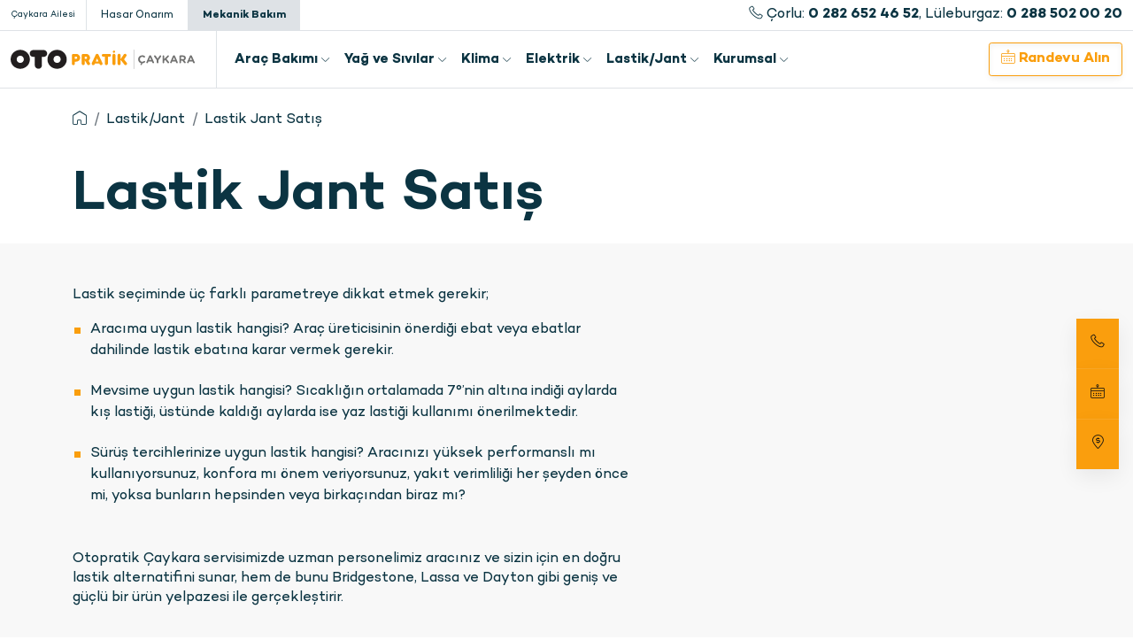

--- FILE ---
content_type: text/html; charset=utf-8
request_url: https://otopratikcaykara.com/lastik-jant/lastik-jant-satis
body_size: 4571
content:
<!doctype html><html><head><meta charset="utf-8"><title>Otopratik Çaykara | Çorlu & Lüleburgaz Oto Bakım ve Tamir Servisi</title><meta name="viewport" content="width=device-width, initial-scale=1.0, maximum-scale=1.0, user-scalable=no" /><meta name="author" content="Iyonosfer"><meta name="description" content="Çorlu ve Lüleburgaz'da güvenilir oto bakım ve tamir hizmeti mi arıyorsunuz? Otopratik Çaykara periyodik bakım, klima, elektrik ve lastik servisleriyle yanınızda."><link media="all" rel="stylesheet" type="text/css" href="/templates/engine/css/app.css"><link rel="apple-touch-icon" sizes="180x180" href="/templates/engine/img/favicons/apple-touch-icon.png"><link rel="icon" type="image/png" sizes="32x32" href="/templates/engine/img/favicons/favicon-32x32.png"><link rel="icon" type="image/png" sizes="16x16" href="/templates/engine/img/favicons/favicon-16x16.png"><link rel="manifest" href="/templates/engine/img/favicons/site.webmanifest"><link rel="mask-icon" href="/templates/engine/img/favicons/safari-pinned-tab.svg" color="#f79300"><link rel="shortcut icon" href="/templates/engine/img/favicons/favicon.ico"><meta name="msapplication-TileColor" content="#ffffff"><meta name="msapplication-config" content="/templates/engine/img/favicons/browserconfig.xml"><meta name="theme-color" content="#ffffff"><meta name="format-detection" content="telephone=no"><meta name="format-detection" content="date=no"><meta name="format-detection" content="address=no"><meta name="format-detection" content="email=no"></head><body><div id="header">
    <div class="container-fluid">
        <div class="row align-items-center border-bottom" data-margin="0" id="headerTop">
            <div class="col-auto d-none d-lg-flex"><span class="smallLabel">Çaykara Ailesi</span></div>
            <div class="col-auto g-0">
                <a href="https://www.odakotomobil.com" target="_blank" class="linkTop">Hasar Onarım</a>
            </div>
            <div class="col-auto g-0">
                <a href="/" class="linkTop active">Mekanik Bakım</a>
            </div>
            <div class="col text-end" id="phoneText"><a href="javascript:;" data-bs-toggle="modal"
                                                        data-bs-target="#phonesModal"><i class="lni lni-phone"></i>
                    <span class="topPhones">Çorlu: <strong>0 282 652 46 52</strong>, Lüleburgaz: <strong>0 288 502 00 20</strong></span>
                </a></div>
        </div>
        <div class="row align-items-center border-bottom">
            <div class="col-auto border-end pe-2 pb-2 pt-2">
                <a href="/" id="mainLogo">Otopratik Çaykara</a>
            </div>
            <div class="col d-none d-lg-flex">
                <div id="mainMenu">
                    <ul>
                        <li><a href="/arac-bakimi">Araç Bakımı <span class="lni lni-chevron-down"></span></a><div class="subMenu"><ul><li><a href="/arac-bakimi/check-up">Check-Up</a></li><li><a href="/arac-bakimi/periyodik-bakim">Periyodik Bakım</a></li><li><a href="/arac-bakimi/dizel-arac-bakimi">Dizel Araç Bakımı</a></li><li><a href="/arac-bakimi/triger-zinciri-degisimi">Triger Zinciri Değişimi</a></li><li><a href="/arac-bakimi">Tüm Bakım Hizmetlerimiz</a></li></ul></div></li><li><a href="/yag-ve-sivilar">Yağ ve Sıvılar <span class="lni lni-chevron-down"></span></a><div class="subMenu"><ul><li><a href="/yag-ve-sivilar/yag-degisimi">Yağ Değişimi</a></li><li><a href="/yag-ve-sivilar/dizel-araclarda-yag-degisimi">Dizel Araçlarda Yağ Değişimi</a></li><li><a href="/yag-ve-sivilar/sanziman-yagi-degisimi">Şanzıman Yağı Değişimi</a></li><li><a href="/yag-ve-sivilar/fren-hidrolik-degisimi">Fren Hidrolik Değişimi</a></li><li><a href="/yag-ve-sivilar/antifriz-degisimi">Antifriz Değişimi</a></li></ul></div></li><li><a href="/klima">Klima <span class="lni lni-chevron-down"></span></a><div class="subMenu"><ul><li><a href="/klima/klima-gazi-dolumu">Klima Gazı Dolumu</a></li><li><a href="/klima/oto-klima-kompresoru-tamiri">Oto Klima Kompresörü Tamiri</a></li><li><a href="/klima/oto-klima-tamiri">Oto Klima Tamiri</a></li><li><a href="/klima/arac-klima-temizligi">Araç Klima Temizliği</a></li><li><a href="/klima/arac-klima-bakteri-temizligi">Araç Klima Bakteri Temizliği</a></li><li><a href="/klima/klima-dezenfeksiyonu">Klima Dezenfeksiyonu</a></li><li><a href="/klima/polen-filtresi-degisimi">Polen Filtresi Değişimi</a></li></ul></div></li><li><a href="/elektrik">Elektrik <span class="lni lni-chevron-down"></span></a><div class="subMenu"><ul><li><a href="/elektrik/servis-uyari-lambasi-sifirlama">Servis Uyarı Lambası Sıfırlama</a></li><li><a href="/elektrik/buji-kablosu-degisimi">Buji Kablosu Değişimi</a></li><li><a href="/elektrik/ariza-tespit">Arıza Tespit</a></li><li><a href="/elektrik/gostergelerin-kontrolu">Göstergelerin Kontrolü</a></li><li><a href="/elektrik/far-ayari-ve-ampul-degisimi">Far Ayarı ve Ampul Değişimi</a></li><li><a href="/elektrik/buji-degisimi">Buji Değişimi</a></li><li><a href="/elektrik/sigorta-degisimi">Sigorta Değişimi</a></li></ul></div></li><li><a href="/lastik-jant">Lastik/Jant <span class="lni lni-chevron-down"></span></a><div class="subMenu"><ul><li><a href="/lastik-jant/lastik-jant-satis">Lastik Jant Satış</a></li><li><a href="/lastik-jant/lastik-saklama-lastik-oteli">Lastik Saklama (Lastik Oteli)</a></li><li><a href="/lastik-jant/lastik-degisimi">Lastik Değişimi</a></li><li><a href="/lastik-jant/balans-ayari">Balans Ayarı</a></li><li><a href="/lastik-jant/rot-ayari">Rot Ayarı</a></li><li><a href="/lastik-jant/rotasyon">Rotasyon</a></li><li><a href="/lastik-jant/lastik-tamiri">Lastik Tamiri</a></li><li><a href="/lastik-jant/hava-kontrolu">Hava Kontrolü</a></li><li><a href="/lastik-jant/nitrojen-dolumu">Nitrojen Dolumu</a></li><li><a href="/lastik-jant/supap-degisimi">Supap Değişimi</a></li><li><a href="/lastik-jant/jant-sokme-takma">Jant Sökme Takma</a></li></ul></div></li><li><a href="/kurumsal">Kurumsal <span class="lni lni-chevron-down"></span></a><div class="subMenu"><ul><li><a href="/kurumsal/hakkimizda">Hakkımızda</a></li><li><a href="/kurumsal/ekibimiz">Ekibimiz</a></li><li><a href="/kurumsal/otopratik-corlu">Otopratik Çorlu</a></li><li><a href="/kurumsal/otopratik-luleburgaz">Otopratik Lüleburgaz</a></li><li><a href="/kurumsal/kariyer-olanaklari">Kariyer Olanakları</a></li></ul></div></li>                        <li class="overlay"></li>
                    </ul>
                </div>
            </div>
            <div class="col col-lg-auto text-end text-nowrap">
                <a class="randevuForm" href="/servis-randevusu"><i class="lni lni-calendar"></i>&nbsp;Randevu<span
                            class="d-none d-md-inline">&nbsp;Alın</span> </a>
            </div>
            <div class="col-auto text-end d-flex d-lg-none">
                <button id="menuOpener" class="mobileMenuChanger">
                    <svg width="40" height="40" viewBox="0 0 100 100">
                        <path class="line line1"
                              d="M 20,29.000046 H 80.000231 C 80.000231,29.000046 94.498839,28.817352 94.532987,66.711331 94.543142,77.980673 90.966081,81.670246 85.259173,81.668997 79.552261,81.667751 75.000211,74.999942 75.000211,74.999942 L 25.000021,25.000058"/>
                        <path class="line line2" d="M 20,50 H 80"/>
                        <path class="line line3"
                              d="M 20,70.999954 H 80.000231 C 80.000231,70.999954 94.498839,71.182648 94.532987,33.288669 94.543142,22.019327 90.966081,18.329754 85.259173,18.331003 79.552261,18.332249 75.000211,25.000058 75.000211,25.000058 L 25.000021,74.999942"/>
                    </svg>
                </button>
            </div>
        </div>
    </div>
</div>
<div id="mobileMenu">

</div>
<div id="mainContent">
    <div class="container"><div class="pt-4"><ul class="breadcrumb"><li class="breadcrumb-item"><a href="/"><i class="lni lni-home"></i></a></li><li class="breadcrumb-item"><a href="/lastik-jant">Lastik/Jant</a></li><li class="breadcrumb-item"><a href="/lastik-jant/lastik-jant-satis">Lastik Jant Satış</a></li></ul><div id="mainPageTitle"><h1>Lastik Jant Satış</h1></div></div></div><div id="pageDetails"><div class="bg-light p-3 p-lg-5"><div class="container"><div class="row align-items-center"><div class="col-12 col-lg-7 mb-5 order-last order-lg-first"><p>Lastik se&ccedil;iminde &uuml;&ccedil; farklı parametreye dikkat etmek gerekir;</p><div class="mb-5"><ul><li>Aracıma uygun lastik hangisi? Ara&ccedil; &uuml;reticisinin &ouml;nerdiği ebat veya ebatlar dahilinde lastik ebatına karar vermek gerekir.</li><li>Mevsime uygun lastik hangisi? Sıcaklığın ortalamada 7&deg;&rsquo;nin altına indiği aylarda kış lastiği, &uuml;st&uuml;nde kaldığı aylarda ise yaz lastiği kullanımı &ouml;nerilmektedir.</li><li>S&uuml;r&uuml;ş tercihlerinize uygun lastik hangisi? Aracınızı y&uuml;ksek performanslı mı kullanıyorsunuz, konfora mı &ouml;nem veriyorsunuz, yakıt verimliliği her şeyden &ouml;nce mi, yoksa bunların hepsinden veya birka&ccedil;ından biraz mı?</li></ul></div><p>Otopratik &Ccedil;aykara servisimizde uzman personelimiz aracınız ve sizin i&ccedil;in en doğru lastik alternatifini sunar, hem de bunu Bridgestone, Lassa ve Dayton gibi geniş ve g&uuml;&ccedil;l&uuml; bir &uuml;r&uuml;n yelpazesi ile ger&ccedil;ekleştirir.</p></div><div class="col-12 col-lg-5 order-first order-lg-last mb-5"></div></div></div></div></div>

</div>

<div id="footer">

        <div id="footerTop"></div>
        <div id="footerCenter">
           <div class="container">
               <div class="row align-items-start">
                   <div class="col-12 col-lg mb-3 mb-lg-0">
                       <div class="row align-items-start">
                           <div class="col-12 col-lg-6">
                               <div class="footerLinks">
                                   <div class="row">
                                       <div class="col-12 col-md-5 mb-3 mb-md-0">
                                           <h4>Kurumsal</h4>
                                           <ul>
                                               <li><a href="/kurumsal/hakkimizda">Hakkımızda</a></li>
                                               <li><a href="/kurumsal/ekibimiz">Ekibimiz</a></li>
                                               <li><a href="/kurumsal/kariyer-olanaklari">Kariyer Olanakları</a></li>
                                               <li><a href="/bize-ulasin">Bize Ulaşın</a></li>
                                           </ul>
                                       </div>
                                       <div class="col-12 col-md-7 mb-3 mb-md-0">
                                           <h4>Hızlı Erişim</h4>
                                           <ul>
                                               <li><a href="/fiyat-listesi">Araç Bakım Fiyatları</a></li>
                                               <li><a href="/otopratik-urunleri">Otopratik Ürünleri</a></li>
                                           </ul>
                                       </div>
                                   </div>
                               </div>
                           </div>
                       </div>
                   </div>
                   <div class="col-12 col-lg-auto">
                       <div class="mb-2 text-center text-lg-end">Bizi Takip Edin</div>
                       <ul class="socialMediaLinks">
                           <li><a target="_blank" href="https://www.fb.com/otopratikcaykara/"><i class="lni lni-facebook-filled"></i></a></li>
                           <li><a target="_blank" href="https://www.linkedin.com/company/otopratikcaykara/"><i class="lni lni-linkedin-original"></i></a></li>
                           <li><a target="_blank" href="https://twitter.com/otopratikcykara"><i class="lni lni-twitter-filled"></i></a></li>
                           <li><a target="_blank" href="https://www.instagram.com/otopratikcaykara/"><i class="lni lni-instagram-original"></i></a></li>
                       </ul>
                   </div>
               </div>

           </div>
        </div>
        <div id="footetBottom">
           <div class="container">
               <div class="row align-items-center">
                   <div class="col-xxl col-12 mb-xxl-0 mb-2">
                       <ul class="footerCopyLinks">
                           <li><a href="/musteri-haklari">Müşteri Hakları</a></li>
                           <li><a href="/otopratik-veri-isleme-izni">Otopratik Veri İşleme İzni</a></li>
                           <li><a href="/cerez-politikasi">Çerez Politikası</a></li>
                           <li><a href="/kisisel-verilerin-korunmasi">Kişisel Verilerin Korunması</a></li>
                           <li><a href="/gizlilik">Gizlilik</a></li>
                       </ul>
                   </div>
                   <div class="col-12 col-xxl-auto text-center text-xxl-end">
                       <span id="copyrightText">Telif Hakkı &copy; Otopratik Çaykara. Tüm Hakları Saklıdır.</span>
                   </div>
               </div>
           </div>
        </div>

</div>
<div id="progress"></div>
<div id="verticalMenu">
   <ul>
       <li><a href="javascript:;" data-bs-toggle="modal" data-bs-target="#phonesModal"><span>Hemen Arayın</span> <i class="lni lni-phone"></i></a></li>
       <li><a href="/servis-randevusu"><span>Servis Randevusu</span> <i class="lni lni-calendar"></i></a></li>
       <li><a href="/fiyat-listesi"><span>Fiyat Listesi</span> <i class="lni lni-money-location"></i></a></li>
   </ul>
</div>

<div class="modal fade" id="phonesModal" aria-hidden="true" data-bs-backdrop="static" data-bs-keyboard="false">
    <div class="modal-dialog">
        <div class="modal-content">
            <div class="modal-header">
                <h5 class="modal-title"><i class="lni lni-home"></i> Şube Seçiniz</h5>
                <button type="button" class="btn-close" data-bs-dismiss="modal" aria-label="Kapat"></button>
            </div>

                <div class="modal-body">
                    <p class="mb-0">İletişime geçmek istediğiniz şubemizi seçiniz:</p>
                    <div class="accordion" id="accordionBranches">

                        <div class="accordion-item">
                            <h2 class="accordion-header">
                                <button class="accordion-button collapsed" type="button" data-bs-toggle="collapse" data-bs-target="#collapseCorlu" aria-expanded="false" aria-controls="collapseCorlu">
                                    Otopratik Çorlu
                                </button>
                            </h2>
                            <div id="collapseCorlu" class="accordion-collapse collapse" data-bs-parent="#accordionBranches">
                                <div class="accordion-body">
                                    <p><strong>Adres:</strong> Zafer Mahallesi Bakım Onarım 3. Sokak No:14-16 Çorlu Tekirdağ</p>
                                    <hr>
                                    <a class="btn btn-orange" href="tel:+902826524652"><i class="lni lni-phone"></i> +90 282 652 46 52</a>
                                </div>
                            </div>
                        </div>
                        <div class="accordion-item">
                            <h2 class="accordion-header">
                                <button class="accordion-button collapsed" type="button" data-bs-toggle="collapse" data-bs-target="#collapseBurgaz" aria-expanded="false" aria-controls="collapseBurgaz">
                                    Otopratik Lüleburgaz
                                </button>
                            </h2>
                            <div id="collapseBurgaz" class="accordion-collapse collapse" data-bs-parent="#accordionBranches">
                                <div class="accordion-body">
                                    <p><strong>Adres:</strong> Kocasinan Mahallesi Sanayi 24. Sokak No:1 Lüleburgaz Kırklareli</p>
                                    <hr>
                                    <a class="btn btn-orange" href="tel:+902885020020"><i class="lni lni-phone"></i> +90 288 502 00 20</a>
                                </div>
                            </div>
                        </div>
                    </div>

                </div>


        </div>
    </div>
</div>


<div class="modal fade" id="callModal" aria-hidden="true" data-bs-backdrop="static" data-bs-keyboard="false">
    <div class="modal-dialog">
        <div class="modal-content">
            <div class="modal-header">
                <h5 class="modal-title"><i class="lni lni-phone"></i> Sizi Arayalım</h5>
                <button type="button" class="btn-close" data-bs-dismiss="modal" aria-label="Kapat"></button>
            </div>
           <form id="callForm" method="post" onsubmit="return false;">
               <div class="modal-body">
                   <div class="form-floating mb-3">
                       <input type="text" class="form-control" name="nameSurname" id="nameSurname" placeholder="Adınızı Soyadınız" required>
                       <label for="nameSurname">Adınızı Soyadınız</label>
                   </div>

                   <div class="form-floating mb-3">
                       <input type="tel" class="form-control" name="phoneNumber" id="phoneNumber" placeholder="Telefon Numaranız" required>
                       <label for="phoneNumber">Telefon Numaranız</label>
                   </div>

                   <div class="form-floating">
                       <select class="form-select" name="servisSelection" id="servisSelection" aria-label="Servis Seçiminiz" required>
                           <option value="">Seçiniz</option>
                           <option value="Çorlu">Çorlu</option>
                           <option value="Lüleburgaz">Lüleburgaz</option>
                       </select>
                       <label for="servisSelection">Servis Seçiminiz</label>
                   </div>

               </div>
               <div class="modal-footer">
                   <button type="submit" class="btn btn-orange">Talebi Gönderin</button>
               </div>
           </form>
        </div>
    </div>
</div>

<script src="/templates/engine/js/app.js"></script></body></html>


--- FILE ---
content_type: application/javascript
request_url: https://otopratikcaykara.com/templates/engine/js/app.js
body_size: 159291
content:
!function(e,t){"object"==typeof exports&&"undefined"!=typeof module?module.exports=t():"function"==typeof define&&define.amd?define(t):e.AOS=t()}(this,function(){"use strict";function y(){return d.Date.now()}var e="undefined"!=typeof window?window:"undefined"!=typeof global?global:"undefined"!=typeof self?self:{},b="Expected a function",n=NaN,s="[object Symbol]",r=/^\s+|\s+$/g,o=/^[-+]0x[0-9a-f]+$/i,a=/^0b[01]+$/i,l=/^0o[0-7]+$/i,c=parseInt,t="object"==typeof e&&e&&e.Object===Object&&e,i="object"==typeof self&&self&&self.Object===Object&&self,d=t||i||Function("return this")(),u=Object.prototype.toString,w=Math.max,x=Math.min;function p(n,i,e){var s,r,o,a,l,c,d=0,u=!1,p=!1,t=!0;if("function"!=typeof n)throw new TypeError(b);function h(e){var t=s,i=r;return s=r=void 0,d=e,a=n.apply(i,t)}function f(e){var t=e-c;return void 0===c||i<=t||t<0||p&&o<=e-d}function m(){var e,t=y();if(f(t))return g(t);l=setTimeout(m,(e=i-(t-c),p?x(e,o-(t-d)):e))}function g(e){return l=void 0,t&&s?h(e):(s=r=void 0,a)}function v(){var e=y(),t=f(e);if(s=arguments,r=this,c=e,t){if(void 0===l)return d=t=c,l=setTimeout(m,i),u?h(t):a;if(p)return l=setTimeout(m,i),h(c)}return void 0===l&&(l=setTimeout(m,i)),a}return i=T(i)||0,_(e)&&(u=!!e.leading,o=(p="maxWait"in e)?w(T(e.maxWait)||0,i):o,t="trailing"in e?!!e.trailing:t),v.cancel=function(){void 0!==l&&clearTimeout(l),s=c=r=l=void(d=0)},v.flush=function(){return void 0===l?a:g(y())},v}function _(e){var t=typeof e;return e&&("object"==t||"function"==t)}function T(e){if("number"==typeof e)return e;if("symbol"==typeof(t=e)||t&&"object"==typeof t&&u.call(t)==s)return n;var t;if("string"!=typeof(e=_(e)?_(i="function"==typeof e.valueOf?e.valueOf():e)?i+"":i:e))return 0===e?e:+e;e=e.replace(r,"");var i=a.test(e);return i||l.test(e)?c(e.slice(2),i?2:8):o.test(e)?n:+e}function E(){return M.Date.now()}var h=function(e,t,i){var n=!0,s=!0;if("function"!=typeof e)throw new TypeError(b);return _(i)&&(n="leading"in i?!!i.leading:n,s="trailing"in i?!!i.trailing:s),p(e,t,{leading:n,maxWait:t,trailing:s})},f=NaN,m="[object Symbol]",g=/^\s+|\s+$/g,v=/^[-+]0x[0-9a-f]+$/i,C=/^0b[01]+$/i,S=/^0o[0-7]+$/i,k=parseInt,i="object"==typeof e&&e&&e.Object===Object&&e,e="object"==typeof self&&self&&self.Object===Object&&self,M=i||e||Function("return this")(),O=Object.prototype.toString,$=Math.max,A=Math.min;function P(e){var t=typeof e;return e&&("object"==t||"function"==t)}function L(e){if("number"==typeof e)return e;if("symbol"==typeof(t=e)||t&&"object"==typeof t&&O.call(t)==m)return f;var t;if("string"!=typeof(e=P(e)?P(i="function"==typeof e.valueOf?e.valueOf():e)?i+"":i:e))return 0===e?e:+e;e=e.replace(g,"");var i=C.test(e);return i||S.test(e)?k(e.slice(2),i?2:8):v.test(e)?f:+e}function D(n,i,e){var s,r,o,a,l,c,d=0,u=!1,p=!1,t=!0;if("function"!=typeof n)throw new TypeError("Expected a function");function h(e){var t=s,i=r;return s=r=void 0,d=e,a=n.apply(i,t)}function f(e){var t=e-c;return void 0===c||i<=t||t<0||p&&o<=e-d}function m(){var e,t=E();if(f(t))return g(t);l=setTimeout(m,(e=i-(t-c),p?A(e,o-(t-d)):e))}function g(e){return l=void 0,t&&s?h(e):(s=r=void 0,a)}function v(){var e=E(),t=f(e);if(s=arguments,r=this,c=e,t){if(void 0===l)return d=t=c,l=setTimeout(m,i),u?h(t):a;if(p)return l=setTimeout(m,i),h(c)}return void 0===l&&(l=setTimeout(m,i)),a}return i=L(i)||0,P(e)&&(u=!!e.leading,o=(p="maxWait"in e)?$(L(e.maxWait)||0,i):o,t="trailing"in e?!!e.trailing:t),v.cancel=function(){void 0!==l&&clearTimeout(l),s=c=r=l=void(d=0)},v.flush=function(){return void 0===l?a:g(E())},v}var z=function(){};function I(e){e&&e.forEach(function(e){var t=Array.prototype.slice.call(e.addedNodes),e=Array.prototype.slice.call(e.removedNodes);if(function e(t){for(var i,n=void 0,n=0;n<t.length;n+=1){if((i=t[n]).dataset&&i.dataset.aos)return 1;if(i.children&&e(i.children))return 1}}(t.concat(e)))return z()})}function N(){return window.MutationObserver||window.WebKitMutationObserver||window.MozMutationObserver}var j=function(){return!!N()},H=function(e,t){var i=window.document,n=new(N())(I);z=t,n.observe(i.documentElement,{childList:!0,subtree:!0,removedNodes:!0})},e=function(e,t,i){return t&&V(e.prototype,t),i&&V(e,i),e},R=Object.assign||function(e){for(var t=1;t<arguments.length;t++){var i,n=arguments[t];for(i in n)Object.prototype.hasOwnProperty.call(n,i)&&(e[i]=n[i])}return e},W=/(android|bb\d+|meego).+mobile|avantgo|bada\/|blackberry|blazer|compal|elaine|fennec|hiptop|iemobile|ip(hone|od)|iris|kindle|lge |maemo|midp|mmp|mobile.+firefox|netfront|opera m(ob|in)i|palm( os)?|phone|p(ixi|re)\/|plucker|pocket|psp|series(4|6)0|symbian|treo|up\.(browser|link)|vodafone|wap|windows ce|xda|xiino/i,q=/1207|6310|6590|3gso|4thp|50[1-6]i|770s|802s|a wa|abac|ac(er|oo|s\-)|ai(ko|rn)|al(av|ca|co)|amoi|an(ex|ny|yw)|aptu|ar(ch|go)|as(te|us)|attw|au(di|\-m|r |s )|avan|be(ck|ll|nq)|bi(lb|rd)|bl(ac|az)|br(e|v)w|bumb|bw\-(n|u)|c55\/|capi|ccwa|cdm\-|cell|chtm|cldc|cmd\-|co(mp|nd)|craw|da(it|ll|ng)|dbte|dc\-s|devi|dica|dmob|do(c|p)o|ds(12|\-d)|el(49|ai)|em(l2|ul)|er(ic|k0)|esl8|ez([4-7]0|os|wa|ze)|fetc|fly(\-|_)|g1 u|g560|gene|gf\-5|g\-mo|go(\.w|od)|gr(ad|un)|haie|hcit|hd\-(m|p|t)|hei\-|hi(pt|ta)|hp( i|ip)|hs\-c|ht(c(\-| |_|a|g|p|s|t)|tp)|hu(aw|tc)|i\-(20|go|ma)|i230|iac( |\-|\/)|ibro|idea|ig01|ikom|im1k|inno|ipaq|iris|ja(t|v)a|jbro|jemu|jigs|kddi|keji|kgt( |\/)|klon|kpt |kwc\-|kyo(c|k)|le(no|xi)|lg( g|\/(k|l|u)|50|54|\-[a-w])|libw|lynx|m1\-w|m3ga|m50\/|ma(te|ui|xo)|mc(01|21|ca)|m\-cr|me(rc|ri)|mi(o8|oa|ts)|mmef|mo(01|02|bi|de|do|t(\-| |o|v)|zz)|mt(50|p1|v )|mwbp|mywa|n10[0-2]|n20[2-3]|n30(0|2)|n50(0|2|5)|n7(0(0|1)|10)|ne((c|m)\-|on|tf|wf|wg|wt)|nok(6|i)|nzph|o2im|op(ti|wv)|oran|owg1|p800|pan(a|d|t)|pdxg|pg(13|\-([1-8]|c))|phil|pire|pl(ay|uc)|pn\-2|po(ck|rt|se)|prox|psio|pt\-g|qa\-a|qc(07|12|21|32|60|\-[2-7]|i\-)|qtek|r380|r600|raks|rim9|ro(ve|zo)|s55\/|sa(ge|ma|mm|ms|ny|va)|sc(01|h\-|oo|p\-)|sdk\/|se(c(\-|0|1)|47|mc|nd|ri)|sgh\-|shar|sie(\-|m)|sk\-0|sl(45|id)|sm(al|ar|b3|it|t5)|so(ft|ny)|sp(01|h\-|v\-|v )|sy(01|mb)|t2(18|50)|t6(00|10|18)|ta(gt|lk)|tcl\-|tdg\-|tel(i|m)|tim\-|t\-mo|to(pl|sh)|ts(70|m\-|m3|m5)|tx\-9|up(\.b|g1|si)|utst|v400|v750|veri|vi(rg|te)|vk(40|5[0-3]|\-v)|vm40|voda|vulc|vx(52|53|60|61|70|80|81|83|85|98)|w3c(\-| )|webc|whit|wi(g |nc|nw)|wmlb|wonu|x700|yas\-|your|zeto|zte\-/i,B=/(android|bb\d+|meego).+mobile|avantgo|bada\/|blackberry|blazer|compal|elaine|fennec|hiptop|iemobile|ip(hone|od)|iris|kindle|lge |maemo|midp|mmp|mobile.+firefox|netfront|opera m(ob|in)i|palm( os)?|phone|p(ixi|re)\/|plucker|pocket|psp|series(4|6)0|symbian|treo|up\.(browser|link)|vodafone|wap|windows ce|xda|xiino|android|ipad|playbook|silk/i,F=/1207|6310|6590|3gso|4thp|50[1-6]i|770s|802s|a wa|abac|ac(er|oo|s\-)|ai(ko|rn)|al(av|ca|co)|amoi|an(ex|ny|yw)|aptu|ar(ch|go)|as(te|us)|attw|au(di|\-m|r |s )|avan|be(ck|ll|nq)|bi(lb|rd)|bl(ac|az)|br(e|v)w|bumb|bw\-(n|u)|c55\/|capi|ccwa|cdm\-|cell|chtm|cldc|cmd\-|co(mp|nd)|craw|da(it|ll|ng)|dbte|dc\-s|devi|dica|dmob|do(c|p)o|ds(12|\-d)|el(49|ai)|em(l2|ul)|er(ic|k0)|esl8|ez([4-7]0|os|wa|ze)|fetc|fly(\-|_)|g1 u|g560|gene|gf\-5|g\-mo|go(\.w|od)|gr(ad|un)|haie|hcit|hd\-(m|p|t)|hei\-|hi(pt|ta)|hp( i|ip)|hs\-c|ht(c(\-| |_|a|g|p|s|t)|tp)|hu(aw|tc)|i\-(20|go|ma)|i230|iac( |\-|\/)|ibro|idea|ig01|ikom|im1k|inno|ipaq|iris|ja(t|v)a|jbro|jemu|jigs|kddi|keji|kgt( |\/)|klon|kpt |kwc\-|kyo(c|k)|le(no|xi)|lg( g|\/(k|l|u)|50|54|\-[a-w])|libw|lynx|m1\-w|m3ga|m50\/|ma(te|ui|xo)|mc(01|21|ca)|m\-cr|me(rc|ri)|mi(o8|oa|ts)|mmef|mo(01|02|bi|de|do|t(\-| |o|v)|zz)|mt(50|p1|v )|mwbp|mywa|n10[0-2]|n20[2-3]|n30(0|2)|n50(0|2|5)|n7(0(0|1)|10)|ne((c|m)\-|on|tf|wf|wg|wt)|nok(6|i)|nzph|o2im|op(ti|wv)|oran|owg1|p800|pan(a|d|t)|pdxg|pg(13|\-([1-8]|c))|phil|pire|pl(ay|uc)|pn\-2|po(ck|rt|se)|prox|psio|pt\-g|qa\-a|qc(07|12|21|32|60|\-[2-7]|i\-)|qtek|r380|r600|raks|rim9|ro(ve|zo)|s55\/|sa(ge|ma|mm|ms|ny|va)|sc(01|h\-|oo|p\-)|sdk\/|se(c(\-|0|1)|47|mc|nd|ri)|sgh\-|shar|sie(\-|m)|sk\-0|sl(45|id)|sm(al|ar|b3|it|t5)|so(ft|ny)|sp(01|h\-|v\-|v )|sy(01|mb)|t2(18|50)|t6(00|10|18)|ta(gt|lk)|tcl\-|tdg\-|tel(i|m)|tim\-|t\-mo|to(pl|sh)|ts(70|m\-|m3|m5)|tx\-9|up(\.b|g1|si)|utst|v400|v750|veri|vi(rg|te)|vk(40|5[0-3]|\-v)|vm40|voda|vulc|vx(52|53|60|61|70|80|81|83|85|98)|w3c(\-| )|webc|whit|wi(g |nc|nw)|wmlb|wonu|x700|yas\-|your|zeto|zte\-/i;function V(e,t){for(var i=0;i<t.length;i++){var n=t[i];n.enumerable=n.enumerable||!1,n.configurable=!0,"value"in n&&(n.writable=!0),Object.defineProperty(e,n.key,n)}}function X(){return navigator.userAgent||navigator.vendor||window.opera||""}function Y(e,t){var i=void 0;return ie.ie11()?(i=document.createEvent("CustomEvent")).initCustomEvent(e,!0,!0,{detail:t}):i=new CustomEvent(e,{detail:t}),document.dispatchEvent(i)}function G(e){for(var t=0,i=0;e&&!isNaN(e.offsetLeft)&&!isNaN(e.offsetTop);)t+=e.offsetLeft-("BODY"!=e.tagName?e.scrollLeft:0),i+=e.offsetTop-("BODY"!=e.tagName?e.scrollTop:0),e=e.offsetParent;return{top:i,left:t}}function U(e,t,i){if(void 0!==(t=e.getAttribute("data-aos-"+t))){if("true"===t)return!0;if("false"===t)return!1}return t||i}function Q(){var e=document.querySelectorAll("[data-aos]");return Array.prototype.map.call(e,function(e){return{node:e}})}function K(){return document.all&&!window.atob}function Z(){(oe=0<arguments.length&&void 0!==arguments[0]&&arguments[0]?!0:oe)&&(re=se(re,ae),ne(re),window.addEventListener("scroll",h(function(){ne(re,ae.once)},ae.throttleDelay)))}function J(){if(re=Q(),te(ae.disable)||K())return ee();Z()}function ee(){re.forEach(function(e,t){e.node.removeAttribute("data-aos"),e.node.removeAttribute("data-aos-easing"),e.node.removeAttribute("data-aos-duration"),e.node.removeAttribute("data-aos-delay"),ae.initClassName&&e.node.classList.remove(ae.initClassName),ae.animatedClassName&&e.node.classList.remove(ae.animatedClassName)})}function te(e){return!0===e||"mobile"===e&&ie.mobile()||"phone"===e&&ie.phone()||"tablet"===e&&ie.tablet()||"function"==typeof e&&!0===e()}var ie=(e(le,[{key:"phone",value:function(){var e=X();return!(!W.test(e)&&!q.test(e.substr(0,4)))}},{key:"mobile",value:function(){var e=X();return!(!B.test(e)&&!F.test(e.substr(0,4)))}},{key:"tablet",value:function(){return this.mobile()&&!this.phone()}},{key:"ie11",value:function(){return"-ms-scroll-limit"in document.documentElement.style&&"-ms-ime-align"in document.documentElement.style}}]),new le),ne=function(e){return e.forEach(function(e,t){var i,n,s,r,o,a;i=e,n=window.pageYOffset,r=i.options,o=i.position,a=i.node,i.data,e=function(){var t,e;i.animated&&(t=a,(e=r.animatedClassNames)&&e.forEach(function(e){return t.classList.remove(e)}),Y("aos:out",a),i.options.id&&Y("aos:in:"+i.options.id,a),i.animated=!1)},r.mirror&&n>=o.out&&!r.once?e():n>=o.in?i.animated||(s=a,(o=r.animatedClassNames)&&o.forEach(function(e){return s.classList.add(e)}),Y("aos:in",a),i.options.id&&Y("aos:in:"+i.options.id,a),i.animated=!0):i.animated&&!r.once&&e()})},se=function(e,o){return e.forEach(function(e,t){var i=U(e.node,"mirror",o.mirror),n=U(e.node,"once",o.once),s=U(e.node,"id"),r=o.useClassNames&&e.node.getAttribute("data-aos"),r=[o.animatedClassName].concat(r?r.split(" "):[]).filter(function(e){return"string"==typeof e});o.initClassName&&e.node.classList.add(o.initClassName),e.position={in:function(e,t,i){var n=window.innerHeight,s=U(e,"anchor"),r=U(e,"anchor-placement"),t=Number(U(e,"offset",r?0:t)),i=r||i,o=e;s&&document.querySelectorAll(s)&&(o=document.querySelectorAll(s)[0]);var a=G(o).top-n;switch(i){case"top-bottom":break;case"center-bottom":a+=o.offsetHeight/2;break;case"bottom-bottom":a+=o.offsetHeight;break;case"top-center":a+=n/2;break;case"center-center":a+=n/2+o.offsetHeight/2;break;case"bottom-center":a+=n/2+o.offsetHeight;break;case"top-top":a+=n;break;case"bottom-top":a+=n+o.offsetHeight;break;case"center-top":a+=n+o.offsetHeight/2}return a+t}(e.node,o.offset,o.anchorPlacement),out:i&&function(e,t){window.innerHeight;var i=U(e,"anchor"),t=U(e,"offset",t),e=e;return i&&document.querySelectorAll(i)&&(e=document.querySelectorAll(i)[0]),G(e).top+e.offsetHeight-t}(e.node,o.offset)},e.options={once:n,mirror:i,animatedClassNames:r,id:s}}),e},re=[],oe=!1,ae={offset:120,delay:0,easing:"ease",duration:400,disable:!1,once:!1,mirror:!1,anchorPlacement:"top-bottom",startEvent:"DOMContentLoaded",animatedClassName:"aos-animate",initClassName:"aos-init",useClassNames:!1,disableMutationObserver:!1,throttleDelay:99,debounceDelay:50};function le(){!function(e,t){if(!(e instanceof t))throw new TypeError("Cannot call a class as a function")}(this,le)}return{init:function(e){return ae=R(ae,e),re=Q(),ae.disableMutationObserver||j()||(console.info('\n      aos: MutationObserver is not supported on this browser,\n      code mutations observing has been disabled.\n      You may have to call "refreshHard()" by yourself.\n    '),ae.disableMutationObserver=!0),ae.disableMutationObserver||H("[data-aos]",J),te(ae.disable)||K()?ee():(document.querySelector("body").setAttribute("data-aos-easing",ae.easing),document.querySelector("body").setAttribute("data-aos-duration",ae.duration),document.querySelector("body").setAttribute("data-aos-delay",ae.delay),-1===["DOMContentLoaded","load"].indexOf(ae.startEvent)?document.addEventListener(ae.startEvent,function(){Z(!0)}):window.addEventListener("load",function(){Z(!0)}),"DOMContentLoaded"===ae.startEvent&&-1<["complete","interactive"].indexOf(document.readyState)&&Z(!0),window.addEventListener("resize",D(Z,ae.debounceDelay,!0)),window.addEventListener("orientationchange",D(Z,ae.debounceDelay,!0)),re)},refresh:Z,refreshHard:J}}),function(e,t){"object"==typeof exports&&"undefined"!=typeof module?module.exports=t():"function"==typeof define&&define.amd?define(t):(e="undefined"!=typeof globalThis?globalThis:e||self).bootstrap=t()}(this,function(){"use strict";const r=1e3,o="transitionend",t=t=>{let i=t.getAttribute("data-bs-target");if(!i||"#"===i){let e=t.getAttribute("href");if(!e||!e.includes("#")&&!e.startsWith("."))return null;e.includes("#")&&!e.startsWith("#")&&(e="#"+e.split("#")[1]),i=e&&"#"!==e?e.trim():null}return i},a=e=>{e=t(e);return e&&document.querySelector(e)?e:null},l=e=>{e=t(e);return e?document.querySelector(e):null},c=e=>{e.dispatchEvent(new Event(o))},d=e=>!(!e||"object"!=typeof e)&&void 0!==(e=void 0!==e.jquery?e[0]:e).nodeType,n=e=>d(e)?e.jquery?e[0]:e:"string"==typeof e&&0<e.length?document.querySelector(e):null,i=(s,r,o)=>{Object.keys(o).forEach(e=>{var t=o[e],i=r[e],n=i&&d(i)?"element":null==(n=i)?""+n:{}.toString.call(n).match(/\s([a-z]+)/i)[1].toLowerCase();if(!new RegExp(t).test(n))throw new TypeError(s.toUpperCase()+`: Option "${e}" provided type "${n}" but expected type "${t}".`)})},s=e=>!(!d(e)||0===e.getClientRects().length)&&"visible"===getComputedStyle(e).getPropertyValue("visibility"),u=e=>!e||e.nodeType!==Node.ELEMENT_NODE||(!!e.classList.contains("disabled")||(void 0!==e.disabled?e.disabled:e.hasAttribute("disabled")&&"false"!==e.getAttribute("disabled"))),p=e=>{if(!document.documentElement.attachShadow)return null;if("function"!=typeof e.getRootNode)return e instanceof ShadowRoot?e:e.parentNode?p(e.parentNode):null;e=e.getRootNode();return e instanceof ShadowRoot?e:null},h=()=>{},f=e=>{e.offsetHeight},m=()=>{var e=window["jQuery"];return e&&!document.body.hasAttribute("data-bs-no-jquery")?e:null},g=[],v=()=>"rtl"===document.documentElement.dir;var e=n=>{var e;e=()=>{const e=m();if(e){const t=n.NAME,i=e.fn[t];e.fn[t]=n.jQueryInterface,e.fn[t].Constructor=n,e.fn[t].noConflict=()=>(e.fn[t]=i,n.jQueryInterface)}},"loading"===document.readyState?(g.length||document.addEventListener("DOMContentLoaded",()=>{g.forEach(e=>e())}),g.push(e)):e()};const y=e=>{"function"==typeof e&&e()},b=(i,n,e=!0)=>{if(e){e=(e=>{if(!e)return 0;let{transitionDuration:t,transitionDelay:i}=window.getComputedStyle(e);var n=Number.parseFloat(t),e=Number.parseFloat(i);return n||e?(t=t.split(",")[0],i=i.split(",")[0],(Number.parseFloat(t)+Number.parseFloat(i))*r):0})(n)+5;let t=!1;const s=({target:e})=>{e===n&&(t=!0,n.removeEventListener(o,s),y(i))};n.addEventListener(o,s),setTimeout(()=>{t||c(n)},e)}else y(i)},w=(e,t,i,n)=>{let s=e.indexOf(t);if(-1===s)return e[!i&&n?e.length-1:0];t=e.length;return s+=i?1:-1,n&&(s=(s+t)%t),e[Math.max(0,Math.min(s,t-1))]},x=/[^.]*(?=\..*)\.|.*/,_=/\..*/,T=/::\d+$/,E={};let C=1;const S={mouseenter:"mouseover",mouseleave:"mouseout"},k=/^(mouseenter|mouseleave)/i,M=new Set(["click","dblclick","mouseup","mousedown","contextmenu","mousewheel","DOMMouseScroll","mouseover","mouseout","mousemove","selectstart","selectend","keydown","keypress","keyup","orientationchange","touchstart","touchmove","touchend","touchcancel","pointerdown","pointermove","pointerup","pointerleave","pointercancel","gesturestart","gesturechange","gestureend","focus","blur","change","reset","select","submit","focusin","focusout","load","unload","beforeunload","resize","move","DOMContentLoaded","readystatechange","error","abort","scroll"]);function O(e,t){return t&&t+"::"+C++||e.uidEvent||C++}function $(e){var t=O(e);return e.uidEvent=t,E[t]=E[t]||{},E[t]}function A(i,n,s=null){var r=Object.keys(i);for(let e=0,t=r.length;e<t;e++){var o=i[r[e]];if(o.originalHandler===n&&o.delegationSelector===s)return o}return null}function P(e,t,i){var n="string"==typeof t,t=n?i:t;let s=z(e);return M.has(s)||(s=e),[n,t,s]}function L(e,t,i,n,s){if("string"==typeof t&&e){i||(i=n,n=null),k.test(t)&&(a=t=>function(e){if(!e.relatedTarget||e.relatedTarget!==e.delegateTarget&&!e.delegateTarget.contains(e.relatedTarget))return t.call(this,e)},n?n=a(n):i=a(i));var[r,o,a]=P(t,i,n);const h=$(e),f=h[a]||(h[a]={}),m=A(f,o,r?i:null);if(m)m.oneOff=m.oneOff&&s;else{var l,c,d,u,p,t=O(o,t.replace(x,""));const g=r?(d=e,u=i,p=n,function i(n){var s=d.querySelectorAll(u);for(let t=n["target"];t&&t!==this;t=t.parentNode)for(let e=s.length;e--;)if(s[e]===t)return n.delegateTarget=t,i.oneOff&&I.off(d,n.type,u,p),p.apply(t,[n]);return null}):(l=e,c=i,function e(t){return t.delegateTarget=l,e.oneOff&&I.off(l,t.type,c),c.apply(l,[t])});g.delegationSelector=r?i:null,g.originalHandler=o,g.oneOff=s,g.uidEvent=t,f[t]=g,e.addEventListener(a,g,r)}}}function D(e,t,i,n,s){n=A(t[i],n,s);n&&(e.removeEventListener(i,n,Boolean(s)),delete t[i][n.uidEvent])}function z(e){return e=e.replace(_,""),S[e]||e}const I={on(e,t,i,n){L(e,t,i,n,!1)},one(e,t,i,n){L(e,t,i,n,!0)},off(i,n,e,t){if("string"==typeof n&&i){const[s,r,o]=P(n,e,t),a=o!==n,l=$(i);t=n.startsWith(".");if(void 0!==r)return l&&l[o]?void D(i,l,o,r,s?e:null):void 0;t&&Object.keys(l).forEach(e=>{!function(t,i,n,s){const r=i[n]||{};Object.keys(r).forEach(e=>{e.includes(s)&&(e=r[e],D(t,i,n,e.originalHandler,e.delegationSelector))})}(i,l,e,n.slice(1))});const c=l[o]||{};Object.keys(c).forEach(e=>{var t=e.replace(T,"");a&&!n.includes(t)||(e=c[e],D(i,l,o,e.originalHandler,e.delegationSelector))})}},trigger(e,t,i){if("string"!=typeof t||!e)return null;const n=m();var s=z(t),r=t!==s,o=M.has(s);let a,l=!0,c=!0,d=!1,u=null;return r&&n&&(a=n.Event(t,i),n(e).trigger(a),l=!a.isPropagationStopped(),c=!a.isImmediatePropagationStopped(),d=a.isDefaultPrevented()),o?(u=document.createEvent("HTMLEvents"),u.initEvent(s,l,!0)):u=new CustomEvent(t,{bubbles:l,cancelable:!0}),void 0!==i&&Object.keys(i).forEach(e=>{Object.defineProperty(u,e,{get(){return i[e]}})}),d&&u.preventDefault(),c&&e.dispatchEvent(u),u.defaultPrevented&&void 0!==a&&a.preventDefault(),u}},N=new Map,j={set(e,t,i){N.has(e)||N.set(e,new Map);const n=N.get(e);n.has(t)||0===n.size?n.set(t,i):console.error(`Bootstrap doesn't allow more than one instance per element. Bound instance: ${Array.from(n.keys())[0]}.`)},get(e,t){return N.has(e)&&N.get(e).get(t)||null},remove(e,t){if(N.has(e)){const i=N.get(e);i.delete(t),0===i.size&&N.delete(e)}}};class H{constructor(e){(e=n(e))&&(this._element=e,j.set(this._element,this.constructor.DATA_KEY,this))}dispose(){j.remove(this._element,this.constructor.DATA_KEY),I.off(this._element,this.constructor.EVENT_KEY),Object.getOwnPropertyNames(this).forEach(e=>{this[e]=null})}_queueCallback(e,t,i=!0){b(e,t,i)}static getInstance(e){return j.get(n(e),this.DATA_KEY)}static getOrCreateInstance(e,t={}){return this.getInstance(e)||new this(e,"object"==typeof t?t:null)}static get VERSION(){return"5.1.3"}static get NAME(){throw new Error('You have to implement the static method "NAME", for each component!')}static get DATA_KEY(){return"bs."+this.NAME}static get EVENT_KEY(){return"."+this.DATA_KEY}}var R=(i,n="hide")=>{var e="click.dismiss"+i.EVENT_KEY;const s=i.NAME;I.on(document,e,`[data-bs-dismiss="${s}"]`,function(e){if(["A","AREA"].includes(this.tagName)&&e.preventDefault(),!u(this)){e=l(this)||this.closest("."+s);const t=i.getOrCreateInstance(e);t[n]()}})};class W extends H{static get NAME(){return"alert"}close(){var e;I.trigger(this._element,"close.bs.alert").defaultPrevented||(this._element.classList.remove("show"),e=this._element.classList.contains("fade"),this._queueCallback(()=>this._destroyElement(),this._element,e))}_destroyElement(){this._element.remove(),I.trigger(this._element,"closed.bs.alert"),this.dispose()}static jQueryInterface(t){return this.each(function(){const e=W.getOrCreateInstance(this);if("string"==typeof t){if(void 0===e[t]||t.startsWith("_")||"constructor"===t)throw new TypeError(`No method named "${t}"`);e[t](this)}})}}R(W,"close"),e(W);const q='[data-bs-toggle="button"]';class B extends H{static get NAME(){return"button"}toggle(){this._element.setAttribute("aria-pressed",this._element.classList.toggle("active"))}static jQueryInterface(t){return this.each(function(){const e=B.getOrCreateInstance(this);"toggle"===t&&e[t]()})}}function F(e){return"true"===e||"false"!==e&&(e===Number(e).toString()?Number(e):""===e||"null"===e?null:e)}function V(e){return e.replace(/[A-Z]/g,e=>"-"+e.toLowerCase())}I.on(document,"click.bs.button.data-api",q,e=>{e.preventDefault();e=e.target.closest(q);const t=B.getOrCreateInstance(e);t.toggle()}),e(B);const X={setDataAttribute(e,t,i){e.setAttribute("data-bs-"+V(t),i)},removeDataAttribute(e,t){e.removeAttribute("data-bs-"+V(t))},getDataAttributes(i){if(!i)return{};const n={};return Object.keys(i.dataset).filter(e=>e.startsWith("bs")).forEach(e=>{let t=e.replace(/^bs/,"");t=t.charAt(0).toLowerCase()+t.slice(1,t.length),n[t]=F(i.dataset[e])}),n},getDataAttribute(e,t){return F(e.getAttribute("data-bs-"+V(t)))},offset(e){e=e.getBoundingClientRect();return{top:e.top+window.pageYOffset,left:e.left+window.pageXOffset}},position(e){return{top:e.offsetTop,left:e.offsetLeft}}},Y={find(e,t=document.documentElement){return[].concat(...Element.prototype.querySelectorAll.call(t,e))},findOne(e,t=document.documentElement){return Element.prototype.querySelector.call(t,e)},children(e,t){return[].concat(...e.children).filter(e=>e.matches(t))},parents(e,t){const i=[];let n=e.parentNode;for(;n&&n.nodeType===Node.ELEMENT_NODE&&3!==n.nodeType;)n.matches(t)&&i.push(n),n=n.parentNode;return i},prev(e,t){let i=e.previousElementSibling;for(;i;){if(i.matches(t))return[i];i=i.previousElementSibling}return[]},next(e,t){let i=e.nextElementSibling;for(;i;){if(i.matches(t))return[i];i=i.nextElementSibling}return[]},focusableChildren(e){var t=["a","button","input","textarea","select","details","[tabindex]",'[contenteditable="true"]'].map(e=>e+':not([tabindex^="-"])').join(", ");return this.find(t,e).filter(e=>!u(e)&&s(e))}},G="carousel";var U=".bs.carousel";const Q={interval:5e3,keyboard:!0,slide:!1,pause:"hover",wrap:!0,touch:!0},K={interval:"(number|boolean)",keyboard:"boolean",slide:"(boolean|string)",pause:"(string|boolean)",wrap:"boolean",touch:"boolean"},Z="next",J="prev",ee="left",te="right",ie={ArrowLeft:te,ArrowRight:ee},ne="slid"+U;const se="active",re=".active.carousel-item";class oe extends H{constructor(e,t){super(e),this._items=null,this._interval=null,this._activeElement=null,this._isPaused=!1,this._isSliding=!1,this.touchTimeout=null,this.touchStartX=0,this.touchDeltaX=0,this._config=this._getConfig(t),this._indicatorsElement=Y.findOne(".carousel-indicators",this._element),this._touchSupported="ontouchstart"in document.documentElement||0<navigator.maxTouchPoints,this._pointerEvent=Boolean(window.PointerEvent),this._addEventListeners()}static get Default(){return Q}static get NAME(){return G}next(){this._slide(Z)}nextWhenVisible(){!document.hidden&&s(this._element)&&this.next()}prev(){this._slide(J)}pause(e){e||(this._isPaused=!0),Y.findOne(".carousel-item-next, .carousel-item-prev",this._element)&&(c(this._element),this.cycle(!0)),clearInterval(this._interval),this._interval=null}cycle(e){e||(this._isPaused=!1),this._interval&&(clearInterval(this._interval),this._interval=null),this._config&&this._config.interval&&!this._isPaused&&(this._updateInterval(),this._interval=setInterval((document.visibilityState?this.nextWhenVisible:this.next).bind(this),this._config.interval))}to(e){this._activeElement=Y.findOne(re,this._element);var t=this._getItemIndex(this._activeElement);if(!(e>this._items.length-1||e<0))if(this._isSliding)I.one(this._element,ne,()=>this.to(e));else{if(t===e)return this.pause(),void this.cycle();t=t<e?Z:J;this._slide(t,this._items[e])}}_getConfig(e){return e={...Q,...X.getDataAttributes(this._element),..."object"==typeof e?e:{}},i(G,e,K),e}_handleSwipe(){var e=Math.abs(this.touchDeltaX);e<=40||(e=e/this.touchDeltaX,this.touchDeltaX=0,e&&this._slide(0<e?te:ee))}_addEventListeners(){this._config.keyboard&&I.on(this._element,"keydown.bs.carousel",e=>this._keydown(e)),"hover"===this._config.pause&&(I.on(this._element,"mouseenter.bs.carousel",e=>this.pause(e)),I.on(this._element,"mouseleave.bs.carousel",e=>this.cycle(e))),this._config.touch&&this._touchSupported&&this._addTouchEventListeners()}_addTouchEventListeners(){const t=e=>this._pointerEvent&&("pen"===e.pointerType||"touch"===e.pointerType),i=e=>{t(e)?this.touchStartX=e.clientX:this._pointerEvent||(this.touchStartX=e.touches[0].clientX)},n=e=>{this.touchDeltaX=e.touches&&1<e.touches.length?0:e.touches[0].clientX-this.touchStartX},s=e=>{t(e)&&(this.touchDeltaX=e.clientX-this.touchStartX),this._handleSwipe(),"hover"===this._config.pause&&(this.pause(),this.touchTimeout&&clearTimeout(this.touchTimeout),this.touchTimeout=setTimeout(e=>this.cycle(e),500+this._config.interval))};Y.find(".carousel-item img",this._element).forEach(e=>{I.on(e,"dragstart.bs.carousel",e=>e.preventDefault())}),this._pointerEvent?(I.on(this._element,"pointerdown.bs.carousel",e=>i(e)),I.on(this._element,"pointerup.bs.carousel",e=>s(e)),this._element.classList.add("pointer-event")):(I.on(this._element,"touchstart.bs.carousel",e=>i(e)),I.on(this._element,"touchmove.bs.carousel",e=>n(e)),I.on(this._element,"touchend.bs.carousel",e=>s(e)))}_keydown(e){var t;/input|textarea/i.test(e.target.tagName)||(t=ie[e.key])&&(e.preventDefault(),this._slide(t))}_getItemIndex(e){return this._items=e&&e.parentNode?Y.find(".carousel-item",e.parentNode):[],this._items.indexOf(e)}_getItemByOrder(e,t){e=e===Z;return w(this._items,t,e,this._config.wrap)}_triggerSlideEvent(e,t){var i=this._getItemIndex(e),n=this._getItemIndex(Y.findOne(re,this._element));return I.trigger(this._element,"slide.bs.carousel",{relatedTarget:e,direction:t,from:n,to:i})}_setActiveIndicatorElement(t){if(this._indicatorsElement){const e=Y.findOne(".active",this._indicatorsElement);e.classList.remove(se),e.removeAttribute("aria-current");const i=Y.find("[data-bs-target]",this._indicatorsElement);for(let e=0;e<i.length;e++)if(Number.parseInt(i[e].getAttribute("data-bs-slide-to"),10)===this._getItemIndex(t)){i[e].classList.add(se),i[e].setAttribute("aria-current","true");break}}}_updateInterval(){const e=this._activeElement||Y.findOne(re,this._element);var t;e&&((t=Number.parseInt(e.getAttribute("data-bs-interval"),10))?(this._config.defaultInterval=this._config.defaultInterval||this._config.interval,this._config.interval=t):this._config.interval=this._config.defaultInterval||this._config.interval)}_slide(e,t){var i=this._directionToOrder(e);const n=Y.findOne(re,this._element),s=this._getItemIndex(n),r=t||this._getItemByOrder(i,n),o=this._getItemIndex(r);e=Boolean(this._interval),t=i===Z;const a=t?"carousel-item-start":"carousel-item-end",l=t?"carousel-item-next":"carousel-item-prev",c=this._orderToDirection(i);if(r&&r.classList.contains(se))this._isSliding=!1;else if(!this._isSliding){i=this._triggerSlideEvent(r,c);if(!i.defaultPrevented&&n&&r){this._isSliding=!0,e&&this.pause(),this._setActiveIndicatorElement(r),this._activeElement=r;const d=()=>{I.trigger(this._element,ne,{relatedTarget:r,direction:c,from:s,to:o})};this._element.classList.contains("slide")?(r.classList.add(l),f(r),n.classList.add(a),r.classList.add(a),this._queueCallback(()=>{r.classList.remove(a,l),r.classList.add(se),n.classList.remove(se,l,a),this._isSliding=!1,setTimeout(d,0)},n,!0)):(n.classList.remove(se),r.classList.add(se),this._isSliding=!1,d()),e&&this.cycle()}}}_directionToOrder(e){return[te,ee].includes(e)?v()?e===ee?J:Z:e===ee?Z:J:e}_orderToDirection(e){return[Z,J].includes(e)?v()?e===J?ee:te:e===J?te:ee:e}static carouselInterface(e,t){const i=oe.getOrCreateInstance(e,t);let n=i["_config"];"object"==typeof t&&(n={...n,...t});e="string"==typeof t?t:n.slide;if("number"==typeof t)i.to(t);else if("string"==typeof e){if(void 0===i[e])throw new TypeError(`No method named "${e}"`);i[e]()}else n.interval&&n.ride&&(i.pause(),i.cycle())}static jQueryInterface(e){return this.each(function(){oe.carouselInterface(this,e)})}static dataApiClickHandler(e){const t=l(this);if(t&&t.classList.contains("carousel")){const n={...X.getDataAttributes(t),...X.getDataAttributes(this)};var i=this.getAttribute("data-bs-slide-to");i&&(n.interval=!1),oe.carouselInterface(t,n),i&&oe.getInstance(t).to(i),e.preventDefault()}}}I.on(document,"click.bs.carousel.data-api","[data-bs-slide], [data-bs-slide-to]",oe.dataApiClickHandler),I.on(window,"load.bs.carousel.data-api",()=>{var i=Y.find('[data-bs-ride="carousel"]');for(let e=0,t=i.length;e<t;e++)oe.carouselInterface(i[e],oe.getInstance(i[e]))}),e(oe);const ae="collapse",le="bs.collapse";le;const ce={toggle:!0,parent:null},de={toggle:"boolean",parent:"(null|element)"};const ue="show",pe="collapse",he="collapsing",fe="collapsed",me=`:scope .${pe} .`+pe,ge='[data-bs-toggle="collapse"]';class ve extends H{constructor(e,t){super(e),this._isTransitioning=!1,this._config=this._getConfig(t),this._triggerArray=[];var i=Y.find(ge);for(let e=0,t=i.length;e<t;e++){var n=i[e],s=a(n),r=Y.find(s).filter(e=>e===this._element);null!==s&&r.length&&(this._selector=s,this._triggerArray.push(n))}this._initializeChildren(),this._config.parent||this._addAriaAndCollapsedClass(this._triggerArray,this._isShown()),this._config.toggle&&this.toggle()}static get Default(){return ce}static get NAME(){return ae}toggle(){this._isShown()?this.hide():this.show()}show(){if(!this._isTransitioning&&!this._isShown()){let e=[],t;if(this._config.parent){const s=Y.find(me,this._config.parent);e=Y.find(".collapse.show, .collapse.collapsing",this._config.parent).filter(e=>!s.includes(e))}const n=Y.findOne(this._selector);if(e.length){var i=e.find(e=>n!==e);if(t=i?ve.getInstance(i):null,t&&t._isTransitioning)return}if(!I.trigger(this._element,"show.bs.collapse").defaultPrevented){e.forEach(e=>{n!==e&&ve.getOrCreateInstance(e,{toggle:!1}).hide(),t||j.set(e,le,null)});const r=this._getDimension();this._element.classList.remove(pe),this._element.classList.add(he),this._element.style[r]=0,this._addAriaAndCollapsedClass(this._triggerArray,!0),this._isTransitioning=!0;i="scroll"+(r[0].toUpperCase()+r.slice(1));this._queueCallback(()=>{this._isTransitioning=!1,this._element.classList.remove(he),this._element.classList.add(pe,ue),this._element.style[r]="",I.trigger(this._element,"shown.bs.collapse")},this._element,!0),this._element.style[r]=this._element[i]+"px"}}}hide(){if(!this._isTransitioning&&this._isShown()&&!I.trigger(this._element,"hide.bs.collapse").defaultPrevented){var e=this._getDimension();this._element.style[e]=this._element.getBoundingClientRect()[e]+"px",f(this._element),this._element.classList.add(he),this._element.classList.remove(pe,ue);var t=this._triggerArray.length;for(let e=0;e<t;e++){var i=this._triggerArray[e],n=l(i);n&&!this._isShown(n)&&this._addAriaAndCollapsedClass([i],!1)}this._isTransitioning=!0;this._element.style[e]="",this._queueCallback(()=>{this._isTransitioning=!1,this._element.classList.remove(he),this._element.classList.add(pe),I.trigger(this._element,"hidden.bs.collapse")},this._element,!0)}}_isShown(e=this._element){return e.classList.contains(ue)}_getConfig(e){return(e={...ce,...X.getDataAttributes(this._element),...e}).toggle=Boolean(e.toggle),e.parent=n(e.parent),i(ae,e,de),e}_getDimension(){return this._element.classList.contains("collapse-horizontal")?"width":"height"}_initializeChildren(){if(this._config.parent){const t=Y.find(me,this._config.parent);Y.find(ge,this._config.parent).filter(e=>!t.includes(e)).forEach(e=>{var t=l(e);t&&this._addAriaAndCollapsedClass([e],this._isShown(t))})}}_addAriaAndCollapsedClass(e,t){e.length&&e.forEach(e=>{t?e.classList.remove(fe):e.classList.add(fe),e.setAttribute("aria-expanded",t)})}static jQueryInterface(i){return this.each(function(){const e={};"string"==typeof i&&/show|hide/.test(i)&&(e.toggle=!1);const t=ve.getOrCreateInstance(this,e);if("string"==typeof i){if(void 0===t[i])throw new TypeError(`No method named "${i}"`);t[i]()}})}}I.on(document,"click.bs.collapse.data-api",ge,function(e){("A"===e.target.tagName||e.delegateTarget&&"A"===e.delegateTarget.tagName)&&e.preventDefault();e=a(this);const t=Y.find(e);t.forEach(e=>{ve.getOrCreateInstance(e,{toggle:!1}).toggle()})}),e(ve);var ye="top",be="bottom",we="right",xe="left",_e="auto",Te=[ye,be,we,xe],Ee="start",Ce="end",Se="clippingParents",ke="viewport",Me="popper",Oe="reference",$e=Te.reduce(function(e,t){return e.concat([t+"-"+Ee,t+"-"+Ce])},[]),Ae=[].concat(Te,[_e]).reduce(function(e,t){return e.concat([t,t+"-"+Ee,t+"-"+Ce])},[]),Pe="beforeRead",Le="afterRead",De="beforeMain",ze="afterMain",Ie="beforeWrite",Ne="afterWrite",je=[Pe,"read",Le,De,"main",ze,Ie,"write",Ne];function He(e){return e?(e.nodeName||"").toLowerCase():null}function Re(e){if(null==e)return window;if("[object Window]"===e.toString())return e;e=e.ownerDocument;return e&&e.defaultView||window}function We(e){return e instanceof Re(e).Element||e instanceof Element}function qe(e){return e instanceof Re(e).HTMLElement||e instanceof HTMLElement}function Be(e){return"undefined"!=typeof ShadowRoot&&(e instanceof Re(e).ShadowRoot||e instanceof ShadowRoot)}var Fe={name:"applyStyles",enabled:!0,phase:"write",fn:function(e){var s=e.state;Object.keys(s.elements).forEach(function(e){var t=s.styles[e]||{},i=s.attributes[e]||{},n=s.elements[e];qe(n)&&He(n)&&(Object.assign(n.style,t),Object.keys(i).forEach(function(e){var t=i[e];!1===t?n.removeAttribute(e):n.setAttribute(e,!0===t?"":t)}))})},effect:function(e){var n=e.state,s={popper:{position:n.options.strategy,left:"0",top:"0",margin:"0"},arrow:{position:"absolute"},reference:{}};return Object.assign(n.elements.popper.style,s.popper),n.styles=s,n.elements.arrow&&Object.assign(n.elements.arrow.style,s.arrow),function(){Object.keys(n.elements).forEach(function(e){var t=n.elements[e],i=n.attributes[e]||{},e=Object.keys((n.styles.hasOwnProperty(e)?n.styles:s)[e]).reduce(function(e,t){return e[t]="",e},{});qe(t)&&He(t)&&(Object.assign(t.style,e),Object.keys(i).forEach(function(e){t.removeAttribute(e)}))})}},requires:["computeStyles"]};function Ve(e){return e.split("-")[0]}function Xe(e){e=e.getBoundingClientRect();return{width:+e.width,height:+e.height,top:+e.top,right:+e.right,bottom:+e.bottom,left:+e.left,x:+e.left,y:+e.top}}function Ye(e){var t=Xe(e),i=e.offsetWidth,n=e.offsetHeight;return Math.abs(t.width-i)<=1&&(i=t.width),Math.abs(t.height-n)<=1&&(n=t.height),{x:e.offsetLeft,y:e.offsetTop,width:i,height:n}}function Ge(e,t){var i=t.getRootNode&&t.getRootNode();if(e.contains(t))return!0;if(i&&Be(i)){var n=t;do{if(n&&e.isSameNode(n))return!0}while(n=n.parentNode||n.host)}return!1}function Ue(e){return Re(e).getComputedStyle(e)}function Qe(e){return((We(e)?e.ownerDocument:e.document)||window.document).documentElement}function Ke(e){return"html"===He(e)?e:e.assignedSlot||e.parentNode||(Be(e)?e.host:null)||Qe(e)}function Ze(e){return qe(e)&&"fixed"!==Ue(e).position?e.offsetParent:null}function Je(e){for(var t,i=Re(e),n=Ze(e);n&&(t=n,0<=["table","td","th"].indexOf(He(t)))&&"static"===Ue(n).position;)n=Ze(n);return(!n||"html"!==He(n)&&("body"!==He(n)||"static"!==Ue(n).position))&&(n||function(e){var t=-1!==navigator.userAgent.toLowerCase().indexOf("firefox"),i=-1!==navigator.userAgent.indexOf("Trident");if(i&&qe(e)&&"fixed"===Ue(e).position)return null;for(var n=Ke(e);qe(n)&&["html","body"].indexOf(He(n))<0;){var s=Ue(n);if("none"!==s.transform||"none"!==s.perspective||"paint"===s.contain||-1!==["transform","perspective"].indexOf(s.willChange)||t&&"filter"===s.willChange||t&&s.filter&&"none"!==s.filter)return n;n=n.parentNode}return null}(e))||i}function et(e){return 0<=["top","bottom"].indexOf(e)?"x":"y"}var tt=Math.max,it=Math.min,nt=Math.round;function st(e,t,i){return tt(e,it(t,i))}function rt(){return{top:0,right:0,bottom:0,left:0}}function ot(e){return Object.assign({},rt(),e)}function at(i,e){return e.reduce(function(e,t){return e[t]=i,e},{})}var lt={name:"arrow",enabled:!0,phase:"main",fn:function(e){var t,i,n=e.state,s=e.name,r=e.options,o=n.elements.arrow,a=n.modifiersData.popperOffsets,l=Ve(n.placement),c=et(l),d=0<=[xe,we].indexOf(l)?"height":"width";o&&a&&(t=r.padding,i=n,e=ot("number"!=typeof(t="function"==typeof t?t(Object.assign({},i.rects,{placement:i.placement})):t)?t:at(t,Te)),l=Ye(o),r="y"===c?ye:xe,i="y"===c?be:we,t=n.rects.reference[d]+n.rects.reference[c]-a[c]-n.rects.popper[d],a=a[c]-n.rects.reference[c],o=(o=Je(o))?"y"===c?o.clientHeight||0:o.clientWidth||0:0,r=e[r],i=o-l[d]-e[i],i=st(r,a=o/2-l[d]/2+(t/2-a/2),i),n.modifiersData[s]=((s={})[c]=i,s.centerOffset=i-a,s))},effect:function(e){var t=e.state;null!=(e=void 0===(e=e.options.element)?"[data-popper-arrow]":e)&&("string"!=typeof e||(e=t.elements.popper.querySelector(e)))&&Ge(t.elements.popper,e)&&(t.elements.arrow=e)},requires:["popperOffsets"],requiresIfExists:["preventOverflow"]};function ct(e){return e.split("-")[1]}var dt={top:"auto",right:"auto",bottom:"auto",left:"auto"};function ut(e){var t=e.popper,i=e.popperRect,n=e.placement,s=e.variation,r=e.offsets,o=e.position,a=e.gpuAcceleration,l=e.adaptive,c=e.roundOffsets,d=!0===c?(f=(g=r).x,m=g.y,g=window.devicePixelRatio||1,{x:nt(nt(f*g)/g)||0,y:nt(nt(m*g)/g)||0}):"function"==typeof c?c(r):r,u=d.x,p=void 0===u?0:u,h=d.y,e=void 0===h?0:h,f=r.hasOwnProperty("x"),m=r.hasOwnProperty("y"),g=xe,c=ye,u=window;l&&(d="clientHeight",h="clientWidth",(r=Je(t))===Re(t)&&"static"!==Ue(r=Qe(t)).position&&"absolute"===o&&(d="scrollHeight",h="scrollWidth"),n!==ye&&(n!==xe&&n!==we||s!==Ce)||(c=be,e-=r[d]-i.height,e*=a?1:-1),n!==xe&&(n!==ye&&n!==be||s!==Ce)||(g=we,p-=r[h]-i.width,p*=a?1:-1));var l=Object.assign({position:o},l&&dt);return a?Object.assign({},l,((a={})[c]=m?"0":"",a[g]=f?"0":"",a.transform=(u.devicePixelRatio||1)<=1?"translate("+p+"px, "+e+"px)":"translate3d("+p+"px, "+e+"px, 0)",a)):Object.assign({},l,((l={})[c]=m?e+"px":"",l[g]=f?p+"px":"",l.transform="",l))}var pt={name:"computeStyles",enabled:!0,phase:"beforeWrite",fn:function(e){var t=e.state,i=e.options,e=void 0===(n=i.gpuAcceleration)||n,n=void 0===(n=i.adaptive)||n,i=void 0===(i=i.roundOffsets)||i,e={placement:Ve(t.placement),variation:ct(t.placement),popper:t.elements.popper,popperRect:t.rects.popper,gpuAcceleration:e};null!=t.modifiersData.popperOffsets&&(t.styles.popper=Object.assign({},t.styles.popper,ut(Object.assign({},e,{offsets:t.modifiersData.popperOffsets,position:t.options.strategy,adaptive:n,roundOffsets:i})))),null!=t.modifiersData.arrow&&(t.styles.arrow=Object.assign({},t.styles.arrow,ut(Object.assign({},e,{offsets:t.modifiersData.arrow,position:"absolute",adaptive:!1,roundOffsets:i})))),t.attributes.popper=Object.assign({},t.attributes.popper,{"data-popper-placement":t.placement})},data:{}},ht={passive:!0};var ft={name:"eventListeners",enabled:!0,phase:"write",fn:function(){},effect:function(e){var t=e.state,i=e.instance,n=e.options,s=void 0===(e=n.scroll)||e,r=void 0===(n=n.resize)||n,o=Re(t.elements.popper),a=[].concat(t.scrollParents.reference,t.scrollParents.popper);return s&&a.forEach(function(e){e.addEventListener("scroll",i.update,ht)}),r&&o.addEventListener("resize",i.update,ht),function(){s&&a.forEach(function(e){e.removeEventListener("scroll",i.update,ht)}),r&&o.removeEventListener("resize",i.update,ht)}},data:{}},mt={left:"right",right:"left",bottom:"top",top:"bottom"};function gt(e){return e.replace(/left|right|bottom|top/g,function(e){return mt[e]})}var vt={start:"end",end:"start"};function yt(e){return e.replace(/start|end/g,function(e){return vt[e]})}function bt(e){e=Re(e);return{scrollLeft:e.pageXOffset,scrollTop:e.pageYOffset}}function wt(e){return Xe(Qe(e)).left+bt(e).scrollLeft}function xt(e){var t=Ue(e),i=t.overflow,e=t.overflowX,t=t.overflowY;return/auto|scroll|overlay|hidden/.test(i+t+e)}function _t(e,t){void 0===t&&(t=[]);var i=function e(t){return 0<=["html","body","#document"].indexOf(He(t))?t.ownerDocument.body:qe(t)&&xt(t)?t:e(Ke(t))}(e),e=i===(null==(n=e.ownerDocument)?void 0:n.body),n=Re(i),i=e?[n].concat(n.visualViewport||[],xt(i)?i:[]):i,t=t.concat(i);return e?t:t.concat(_t(Ke(i)))}function Tt(e){return Object.assign({},e,{left:e.x,top:e.y,right:e.x+e.width,bottom:e.y+e.height})}function Et(e,t){return t===ke?Tt((r=Re(s=e),o=Qe(s),a=r.visualViewport,l=o.clientWidth,c=o.clientHeight,o=r=0,a&&(l=a.width,c=a.height,/^((?!chrome|android).)*safari/i.test(navigator.userAgent)||(r=a.offsetLeft,o=a.offsetTop)),{width:l,height:c,x:r+wt(s),y:o})):qe(t)?((n=Xe(i=t)).top=n.top+i.clientTop,n.left=n.left+i.clientLeft,n.bottom=n.top+i.clientHeight,n.right=n.left+i.clientWidth,n.width=i.clientWidth,n.height=i.clientHeight,n.x=n.left,n.y=n.top,n):Tt((s=Qe(e),o=Qe(s),t=bt(s),n=null==(i=s.ownerDocument)?void 0:i.body,e=tt(o.scrollWidth,o.clientWidth,n?n.scrollWidth:0,n?n.clientWidth:0),i=tt(o.scrollHeight,o.clientHeight,n?n.scrollHeight:0,n?n.clientHeight:0),s=-t.scrollLeft+wt(s),t=-t.scrollTop,"rtl"===Ue(n||o).direction&&(s+=tt(o.clientWidth,n?n.clientWidth:0)-e),{width:e,height:i,x:s,y:t}));var i,n,s,r,o,a,l,c}function Ct(i,e,t){var n,s,r,e="clippingParents"===e?(s=_t(Ke(n=i)),We(r=0<=["absolute","fixed"].indexOf(Ue(n).position)&&qe(n)?Je(n):n)?s.filter(function(e){return We(e)&&Ge(e,r)&&"body"!==He(e)}):[]):[].concat(e),e=[].concat(e,[t]),t=e[0],t=e.reduce(function(e,t){t=Et(i,t);return e.top=tt(t.top,e.top),e.right=it(t.right,e.right),e.bottom=it(t.bottom,e.bottom),e.left=tt(t.left,e.left),e},Et(i,t));return t.width=t.right-t.left,t.height=t.bottom-t.top,t.x=t.left,t.y=t.top,t}function St(e){var t,i=e.reference,n=e.element,s=e.placement,e=s?Ve(s):null,s=s?ct(s):null,r=i.x+i.width/2-n.width/2,o=i.y+i.height/2-n.height/2;switch(e){case ye:t={x:r,y:i.y-n.height};break;case be:t={x:r,y:i.y+i.height};break;case we:t={x:i.x+i.width,y:o};break;case xe:t={x:i.x-n.width,y:o};break;default:t={x:i.x,y:i.y}}var a=e?et(e):null;if(null!=a){var l="y"===a?"height":"width";switch(s){case Ee:t[a]=t[a]-(i[l]/2-n[l]/2);break;case Ce:t[a]=t[a]+(i[l]/2-n[l]/2)}}return t}function kt(e,t){var n,i=t=void 0===t?{}:t,s=i.placement,r=void 0===s?e.placement:s,o=i.boundary,a=void 0===o?Se:o,l=i.rootBoundary,t=void 0===l?ke:l,s=i.elementContext,o=void 0===s?Me:s,l=i.altBoundary,s=void 0!==l&&l,l=i.padding,i=void 0===l?0:l,l=ot("number"!=typeof i?i:at(i,Te)),i=e.rects.popper,s=e.elements[s?o===Me?Oe:Me:o],s=Ct(We(s)?s:s.contextElement||Qe(e.elements.popper),a,t),a=Xe(e.elements.reference),t=St({reference:a,element:i,strategy:"absolute",placement:r}),t=Tt(Object.assign({},i,t)),a=o===Me?t:a,c={top:s.top-a.top+l.top,bottom:a.bottom-s.bottom+l.bottom,left:s.left-a.left+l.left,right:a.right-s.right+l.right},e=e.modifiersData.offset;return o===Me&&e&&(n=e[r],Object.keys(c).forEach(function(e){var t=0<=[we,be].indexOf(e)?1:-1,i=0<=[ye,be].indexOf(e)?"y":"x";c[e]+=n[i]*t})),c}var Mt={name:"flip",enabled:!0,phase:"main",fn:function(e){var u=e.state,t=e.options,i=e.name;if(!u.modifiersData[i]._skip){for(var n=t.mainAxis,s=void 0===n||n,e=t.altAxis,r=void 0===e||e,n=t.fallbackPlacements,p=t.padding,h=t.boundary,f=t.rootBoundary,o=t.altBoundary,e=t.flipVariations,m=void 0===e||e,g=t.allowedAutoPlacements,e=u.options.placement,t=Ve(e),t=n||(t===e||!m?[gt(e)]:function(e){if(Ve(e)===_e)return[];var t=gt(e);return[yt(e),t,yt(t)]}(e)),a=[e].concat(t).reduce(function(e,t){return e.concat(Ve(t)===_e?(i=u,s=n=void 0===(n={placement:t,boundary:h,rootBoundary:f,padding:p,flipVariations:m,allowedAutoPlacements:g})?{}:n,e=s.placement,r=s.boundary,o=s.rootBoundary,a=s.padding,n=s.flipVariations,l=void 0===(s=s.allowedAutoPlacements)?Ae:s,c=ct(e),e=c?n?$e:$e.filter(function(e){return ct(e)===c}):Te,d=(n=0===(n=e.filter(function(e){return 0<=l.indexOf(e)})).length?e:n).reduce(function(e,t){return e[t]=kt(i,{placement:t,boundary:r,rootBoundary:o,padding:a})[Ve(t)],e},{}),Object.keys(d).sort(function(e,t){return d[e]-d[t]})):t);var i,n,s,r,o,a,l,c,d},[]),l=u.rects.reference,c=u.rects.popper,d=new Map,v=!0,y=a[0],b=0;b<a.length;b++){var w=a[b],x=Ve(w),_=ct(w)===Ee,T=0<=[ye,be].indexOf(x),E=T?"width":"height",C=kt(u,{placement:w,boundary:h,rootBoundary:f,altBoundary:o,padding:p}),T=T?_?we:xe:_?be:ye;l[E]>c[E]&&(T=gt(T));_=gt(T),E=[];if(s&&E.push(C[x]<=0),r&&E.push(C[T]<=0,C[_]<=0),E.every(function(e){return e})){y=w,v=!1;break}d.set(w,E)}if(v)for(var S=m?3:1;0<S;S--)if("break"===function(t){var e=a.find(function(e){e=d.get(e);if(e)return e.slice(0,t).every(function(e){return e})});if(e)return y=e,"break"}(S))break;u.placement!==y&&(u.modifiersData[i]._skip=!0,u.placement=y,u.reset=!0)}},requiresIfExists:["offset"],data:{_skip:!1}};function Ot(e,t,i){return{top:e.top-t.height-(i=void 0===i?{x:0,y:0}:i).y,right:e.right-t.width+i.x,bottom:e.bottom-t.height+i.y,left:e.left-t.width-i.x}}function $t(t){return[ye,we,be,xe].some(function(e){return 0<=t[e]})}var At={name:"hide",enabled:!0,phase:"main",requiresIfExists:["preventOverflow"],fn:function(e){var t=e.state,i=e.name,n=t.rects.reference,s=t.rects.popper,r=t.modifiersData.preventOverflow,o=kt(t,{elementContext:"reference"}),e=kt(t,{altBoundary:!0}),n=Ot(o,n),e=Ot(e,s,r),s=$t(n),r=$t(e);t.modifiersData[i]={referenceClippingOffsets:n,popperEscapeOffsets:e,isReferenceHidden:s,hasPopperEscaped:r},t.attributes.popper=Object.assign({},t.attributes.popper,{"data-popper-reference-hidden":s,"data-popper-escaped":r})}};var Pt={name:"offset",enabled:!0,phase:"main",requires:["popperOffsets"],fn:function(e){var o=e.state,t=e.options,i=e.name,a=void 0===(n=t.offset)?[0,0]:n,e=Ae.reduce(function(e,t){var i,n,s,r;return e[t]=(i=t,n=o.rects,s=a,r=Ve(i),t=0<=[xe,ye].indexOf(r)?-1:1,s=(s=(i="function"==typeof s?s(Object.assign({},n,{placement:i})):s)[0])||0,i=((i=i[1])||0)*t,0<=[xe,we].indexOf(r)?{x:i,y:s}:{x:s,y:i}),e},{}),n=(t=e[o.placement]).x,t=t.y;null!=o.modifiersData.popperOffsets&&(o.modifiersData.popperOffsets.x+=n,o.modifiersData.popperOffsets.y+=t),o.modifiersData[i]=e}};var Lt={name:"popperOffsets",enabled:!0,phase:"read",fn:function(e){var t=e.state,e=e.name;t.modifiersData[e]=St({reference:t.rects.reference,element:t.rects.popper,strategy:"absolute",placement:t.placement})},data:{}};U={name:"preventOverflow",enabled:!0,phase:"main",fn:function(e){var t=e.state,i=e.options,n=e.name,s=void 0===(_=i.mainAxis)||_,r=void 0!==(T=i.altAxis)&&T,o=i.boundary,a=i.rootBoundary,l=i.altBoundary,c=i.padding,d=i.tether,u=void 0===d||d,p=i.tetherOffset,h=void 0===p?0:p,f=kt(t,{boundary:o,rootBoundary:a,padding:c,altBoundary:l}),m=Ve(t.placement),g=ct(t.placement),v=!g,y=et(m),b="x"===y?"y":"x",w=t.modifiersData.popperOffsets,x=t.rects.reference,e=t.rects.popper,_="function"==typeof h?h(Object.assign({},t.rects,{placement:t.placement})):h,T={x:0,y:0};w&&((s||r)&&(d="y"===y?"height":"width",i=w[y],o=w[y]+f[p="y"===y?ye:xe],c=w[y]-f[a="y"===y?be:we],l=u?-e[d]/2:0,m=(g===Ee?x:e)[d],h=g===Ee?-e[d]:-x[d],g=t.elements.arrow,e=u&&g?Ye(g):{width:0,height:0},p=(g=t.modifiersData["arrow#persistent"]?t.modifiersData["arrow#persistent"].padding:rt())[p],a=g[a],e=st(0,x[d],e[d]),p=v?x[d]/2-l-e-p-_:m-e-p-_,e=v?-x[d]/2+l+e+a+_:h+e+a+_,_=(a=t.elements.arrow&&Je(t.elements.arrow))?"y"===y?a.clientTop||0:a.clientLeft||0:0,a=t.modifiersData.offset?t.modifiersData.offset[t.placement][y]:0,_=w[y]+p-a-_,a=w[y]+e-a,s&&(c=st(u?it(o,_):o,i,u?tt(c,a):c),w[y]=c,T[y]=c-i),r&&(r=(i=w[b])+f["x"===y?ye:xe],y=i-f["x"===y?be:we],y=st(u?it(r,_):r,i,u?tt(y,a):y),w[b]=y,T[b]=y-i)),t.modifiersData[n]=T)},requiresIfExists:["offset"]};function Dt(e,t,i){void 0===i&&(i=!1);var n=qe(t);qe(t)&&(r=(o=t).getBoundingClientRect(),r.width,o.offsetWidth,o=r.height/o.offsetHeight||1);var s=Qe(t),r=Xe(e),o={scrollLeft:0,scrollTop:0},e={x:0,y:0};return!n&&i||("body"===He(t)&&!xt(s)||(o=(i=t)!==Re(i)&&qe(i)?{scrollLeft:i.scrollLeft,scrollTop:i.scrollTop}:bt(i)),qe(t)?((e=Xe(t)).x+=t.clientLeft,e.y+=t.clientTop):s&&(e.x=wt(s))),{x:r.left+o.scrollLeft-e.x,y:r.top+o.scrollTop-e.y,width:r.width,height:r.height}}function zt(e){var i=new Map,n=new Set,s=[];return e.forEach(function(e){i.set(e.name,e)}),e.forEach(function(e){n.has(e.name)||!function t(e){n.add(e.name),[].concat(e.requires||[],e.requiresIfExists||[]).forEach(function(e){n.has(e)||(e=i.get(e))&&t(e)}),s.push(e)}(e)}),s}var It={placement:"bottom",modifiers:[],strategy:"absolute"};function Nt(){for(var e=arguments.length,t=new Array(e),i=0;i<e;i++)t[i]=arguments[i];return!t.some(function(e){return!(e&&"function"==typeof e.getBoundingClientRect)})}function jt(e){var t=e=void 0===e?{}:e,e=t.defaultModifiers,u=void 0===e?[]:e,t=t.defaultOptions,p=void 0===t?It:t;return function(n,s,t){void 0===t&&(t=p);var i,r,o={placement:"bottom",orderedModifiers:[],options:Object.assign({},It,p),modifiersData:{},elements:{reference:n,popper:s},attributes:{},styles:{}},a=[],l=!1,c={state:o,setOptions:function(e){e="function"==typeof e?e(o.options):e;d(),o.options=Object.assign({},p,o.options,e),o.scrollParents={reference:We(n)?_t(n):n.contextElement?_t(n.contextElement):[],popper:_t(s)};var i,t,e=(e=[].concat(u,o.options.modifiers),t=e.reduce(function(e,t){var i=e[t.name];return e[t.name]=i?Object.assign({},i,t,{options:Object.assign({},i.options,t.options),data:Object.assign({},i.data,t.data)}):t,e},{}),e=Object.keys(t).map(function(e){return t[e]}),i=zt(e),je.reduce(function(e,t){return e.concat(i.filter(function(e){return e.phase===t}))},[]));return o.orderedModifiers=e.filter(function(e){return e.enabled}),o.orderedModifiers.forEach(function(e){var t=e.name,i=e.options,e=e.effect;"function"==typeof e&&(i=e({state:o,name:t,instance:c,options:void 0===i?{}:i}),a.push(i||function(){}))}),c.update()},forceUpdate:function(){if(!l){var e=o.elements,t=e.reference,e=e.popper;if(Nt(t,e)){o.rects={reference:Dt(t,Je(e),"fixed"===o.options.strategy),popper:Ye(e)},o.reset=!1,o.placement=o.options.placement,o.orderedModifiers.forEach(function(e){return o.modifiersData[e.name]=Object.assign({},e.data)});for(var i,n,s,r=0;r<o.orderedModifiers.length;r++)!0!==o.reset?(i=(s=o.orderedModifiers[r]).fn,n=s.options,s=s.name,"function"==typeof i&&(o=i({state:o,options:void 0===n?{}:n,name:s,instance:c})||o)):(o.reset=!1,r=-1)}}},update:(i=function(){return new Promise(function(e){c.forceUpdate(),e(o)})},function(){return r=r||new Promise(function(e){Promise.resolve().then(function(){r=void 0,e(i())})})}),destroy:function(){d(),l=!0}};return Nt(n,s)&&c.setOptions(t).then(function(e){!l&&t.onFirstUpdate&&t.onFirstUpdate(e)}),c;function d(){a.forEach(function(e){return e()}),a=[]}}}var Ht=jt({defaultModifiers:[ft,Lt,pt,Fe,Pt,Mt,U,lt,At]});const Rt=Object.freeze({__proto__:null,popperGenerator:jt,detectOverflow:kt,createPopperBase:jt(),createPopper:Ht,createPopperLite:jt({defaultModifiers:[ft,Lt,pt,Fe]}),top:ye,bottom:be,right:we,left:xe,auto:_e,basePlacements:Te,start:Ee,end:Ce,clippingParents:Se,viewport:ke,popper:Me,reference:Oe,variationPlacements:$e,placements:Ae,beforeRead:Pe,read:"read",afterRead:Le,beforeMain:De,main:"main",afterMain:ze,beforeWrite:Ie,write:"write",afterWrite:Ne,modifierPhases:je,applyStyles:Fe,arrow:lt,computeStyles:pt,eventListeners:ft,flip:Mt,hide:At,offset:Pt,popperOffsets:Lt,preventOverflow:U}),Wt="dropdown";Pt=".bs.dropdown",Lt=".data-api";const qt="Escape",Bt="ArrowUp",Ft="ArrowDown",Vt=new RegExp(Bt+`|${Ft}|`+qt);U="click"+Pt+Lt,Lt="keydown"+Pt+Lt;const Xt="show",Yt='[data-bs-toggle="dropdown"]',Gt=".dropdown-menu",Ut=v()?"top-end":"top-start",Qt=v()?"top-start":"top-end",Kt=v()?"bottom-end":"bottom-start",Zt=v()?"bottom-start":"bottom-end",Jt=v()?"left-start":"right-start",ei=v()?"right-start":"left-start",ti={offset:[0,2],boundary:"clippingParents",reference:"toggle",display:"dynamic",popperConfig:null,autoClose:!0},ii={offset:"(array|string|function)",boundary:"(string|element)",reference:"(string|element|object)",display:"string",popperConfig:"(null|object|function)",autoClose:"(boolean|string)"};class ni extends H{constructor(e,t){super(e),this._popper=null,this._config=this._getConfig(t),this._menu=this._getMenuElement(),this._inNavbar=this._detectNavbar()}static get Default(){return ti}static get DefaultType(){return ii}static get NAME(){return Wt}toggle(){return this._isShown()?this.hide():this.show()}show(){if(!u(this._element)&&!this._isShown(this._menu)){var e={relatedTarget:this._element};if(!I.trigger(this._element,"show.bs.dropdown",e).defaultPrevented){const t=ni.getParentFromElement(this._element);this._inNavbar?X.setDataAttribute(this._menu,"popper","none"):this._createPopper(t),"ontouchstart"in document.documentElement&&!t.closest(".navbar-nav")&&[].concat(...document.body.children).forEach(e=>I.on(e,"mouseover",h)),this._element.focus(),this._element.setAttribute("aria-expanded",!0),this._menu.classList.add(Xt),this._element.classList.add(Xt),I.trigger(this._element,"shown.bs.dropdown",e)}}}hide(){var e;!u(this._element)&&this._isShown(this._menu)&&(e={relatedTarget:this._element},this._completeHide(e))}dispose(){this._popper&&this._popper.destroy(),super.dispose()}update(){this._inNavbar=this._detectNavbar(),this._popper&&this._popper.update()}_completeHide(e){I.trigger(this._element,"hide.bs.dropdown",e).defaultPrevented||("ontouchstart"in document.documentElement&&[].concat(...document.body.children).forEach(e=>I.off(e,"mouseover",h)),this._popper&&this._popper.destroy(),this._menu.classList.remove(Xt),this._element.classList.remove(Xt),this._element.setAttribute("aria-expanded","false"),X.removeDataAttribute(this._menu,"popper"),I.trigger(this._element,"hidden.bs.dropdown",e))}_getConfig(e){if(e={...this.constructor.Default,...X.getDataAttributes(this._element),...e},i(Wt,e,this.constructor.DefaultType),"object"==typeof e.reference&&!d(e.reference)&&"function"!=typeof e.reference.getBoundingClientRect)throw new TypeError(Wt.toUpperCase()+': Option "reference" provided type "object" without a required "getBoundingClientRect" method.');return e}_createPopper(e){if(void 0===Rt)throw new TypeError("Bootstrap's dropdowns require Popper (https://popper.js.org)");let t=this._element;"parent"===this._config.reference?t=e:d(this._config.reference)?t=n(this._config.reference):"object"==typeof this._config.reference&&(t=this._config.reference);const i=this._getPopperConfig();e=i.modifiers.find(e=>"applyStyles"===e.name&&!1===e.enabled);this._popper=Ht(t,this._menu,i),e&&X.setDataAttribute(this._menu,"popper","static")}_isShown(e=this._element){return e.classList.contains(Xt)}_getMenuElement(){return Y.next(this._element,Gt)[0]}_getPlacement(){const e=this._element.parentNode;if(e.classList.contains("dropend"))return Jt;if(e.classList.contains("dropstart"))return ei;var t="end"===getComputedStyle(this._menu).getPropertyValue("--bs-position").trim();return e.classList.contains("dropup")?t?Qt:Ut:t?Zt:Kt}_detectNavbar(){return null!==this._element.closest(".navbar")}_getOffset(){const t=this._config["offset"];return"string"==typeof t?t.split(",").map(e=>Number.parseInt(e,10)):"function"==typeof t?e=>t(e,this._element):t}_getPopperConfig(){const e={placement:this._getPlacement(),modifiers:[{name:"preventOverflow",options:{boundary:this._config.boundary}},{name:"offset",options:{offset:this._getOffset()}}]};return"static"===this._config.display&&(e.modifiers=[{name:"applyStyles",enabled:!1}]),{...e,..."function"==typeof this._config.popperConfig?this._config.popperConfig(e):this._config.popperConfig}}_selectMenuItem({key:e,target:t}){const i=Y.find(".dropdown-menu .dropdown-item:not(.disabled):not(:disabled)",this._menu).filter(s);i.length&&w(i,t,e===Ft,!i.includes(t)).focus()}static jQueryInterface(t){return this.each(function(){const e=ni.getOrCreateInstance(this,t);if("string"==typeof t){if(void 0===e[t])throw new TypeError(`No method named "${t}"`);e[t]()}})}static clearMenus(i){if(!i||2!==i.button&&("keyup"!==i.type||"Tab"===i.key)){var n=Y.find(Yt);for(let e=0,t=n.length;e<t;e++){const r=ni.getInstance(n[e]);if(r&&!1!==r._config.autoClose&&r._isShown()){const o={relatedTarget:r._element};if(i){const a=i.composedPath();var s=a.includes(r._menu);if(a.includes(r._element)||"inside"===r._config.autoClose&&!s||"outside"===r._config.autoClose&&s)continue;if(r._menu.contains(i.target)&&("keyup"===i.type&&"Tab"===i.key||/input|select|option|textarea|form/i.test(i.target.tagName)))continue;"click"===i.type&&(o.clickEvent=i)}r._completeHide(o)}}}}static getParentFromElement(e){return l(e)||e.parentNode}static dataApiKeydownHandler(e){if(/input|textarea/i.test(e.target.tagName)?!("Space"===e.key||e.key!==qt&&(e.key!==Ft&&e.key!==Bt||e.target.closest(Gt))):Vt.test(e.key)){var t=this.classList.contains(Xt);if((t||e.key!==qt)&&(e.preventDefault(),e.stopPropagation(),!u(this))){var i=this.matches(Yt)?this:Y.prev(this,Yt)[0];const n=ni.getOrCreateInstance(i);if(e.key!==qt)return e.key===Bt||e.key===Ft?(t||n.show(),void n._selectMenuItem(e)):void(t&&"Space"!==e.key||ni.clearMenus());n.hide()}}}}I.on(document,Lt,Yt,ni.dataApiKeydownHandler),I.on(document,Lt,Gt,ni.dataApiKeydownHandler),I.on(document,U,ni.clearMenus),I.on(document,"keyup.bs.dropdown.data-api",ni.clearMenus),I.on(document,U,Yt,function(e){e.preventDefault(),ni.getOrCreateInstance(this).toggle()}),e(ni);const si=".fixed-top, .fixed-bottom, .is-fixed, .sticky-top",ri=".sticky-top";class oi{constructor(){this._element=document.body}getWidth(){var e=document.documentElement.clientWidth;return Math.abs(window.innerWidth-e)}hide(){const t=this.getWidth();this._disableOverFlow(),this._setElementAttributes(this._element,"paddingRight",e=>e+t),this._setElementAttributes(si,"paddingRight",e=>e+t),this._setElementAttributes(ri,"marginRight",e=>e-t)}_disableOverFlow(){this._saveInitialAttribute(this._element,"overflow"),this._element.style.overflow="hidden"}_setElementAttributes(e,i,n){const s=this.getWidth();this._applyManipulationCallback(e,e=>{var t;e!==this._element&&window.innerWidth>e.clientWidth+s||(this._saveInitialAttribute(e,i),t=window.getComputedStyle(e)[i],e.style[i]=n(Number.parseFloat(t))+"px")})}reset(){this._resetElementAttributes(this._element,"overflow"),this._resetElementAttributes(this._element,"paddingRight"),this._resetElementAttributes(si,"paddingRight"),this._resetElementAttributes(ri,"marginRight")}_saveInitialAttribute(e,t){var i=e.style[t];i&&X.setDataAttribute(e,t,i)}_resetElementAttributes(e,i){this._applyManipulationCallback(e,e=>{var t=X.getDataAttribute(e,i);void 0===t?e.style.removeProperty(i):(X.removeDataAttribute(e,i),e.style[i]=t)})}_applyManipulationCallback(e,t){d(e)?t(e):Y.find(e,this._element).forEach(t)}isOverflowing(){return 0<this.getWidth()}}const ai={className:"modal-backdrop",isVisible:!0,isAnimated:!1,rootElement:"body",clickCallback:null},li={className:"string",isVisible:"boolean",isAnimated:"boolean",rootElement:"(element|string)",clickCallback:"(function|null)"},ci="backdrop",di="mousedown.bs."+ci;class ui{constructor(e){this._config=this._getConfig(e),this._isAppended=!1,this._element=null}show(e){this._config.isVisible?(this._append(),this._config.isAnimated&&f(this._getElement()),this._getElement().classList.add("show"),this._emulateAnimation(()=>{y(e)})):y(e)}hide(e){this._config.isVisible?(this._getElement().classList.remove("show"),this._emulateAnimation(()=>{this.dispose(),y(e)})):y(e)}_getElement(){if(!this._element){const e=document.createElement("div");e.className=this._config.className,this._config.isAnimated&&e.classList.add("fade"),this._element=e}return this._element}_getConfig(e){return(e={...ai,..."object"==typeof e?e:{}}).rootElement=n(e.rootElement),i(ci,e,li),e}_append(){this._isAppended||(this._config.rootElement.append(this._getElement()),I.on(this._getElement(),di,()=>{y(this._config.clickCallback)}),this._isAppended=!0)}dispose(){this._isAppended&&(I.off(this._element,di),this._element.remove(),this._isAppended=!1)}_emulateAnimation(e){b(e,this._getElement(),this._config.isAnimated)}}const pi={trapElement:null,autofocus:!0},hi={trapElement:"element",autofocus:"boolean"};const fi=".bs.focustrap",mi=(fi,fi,"backward");class gi{constructor(e){this._config=this._getConfig(e),this._isActive=!1,this._lastTabNavDirection=null}activate(){const{trapElement:e,autofocus:t}=this._config;this._isActive||(t&&e.focus(),I.off(document,fi),I.on(document,"focusin.bs.focustrap",e=>this._handleFocusin(e)),I.on(document,"keydown.tab.bs.focustrap",e=>this._handleKeydown(e)),this._isActive=!0)}deactivate(){this._isActive&&(this._isActive=!1,I.off(document,fi))}_handleFocusin(e){e=e.target;const t=this._config["trapElement"];if(e!==document&&e!==t&&!t.contains(e)){const i=Y.focusableChildren(t);(0===i.length?t:this._lastTabNavDirection===mi?i[i.length-1]:i[0]).focus()}}_handleKeydown(e){"Tab"===e.key&&(this._lastTabNavDirection=e.shiftKey?mi:"forward")}_getConfig(e){return e={...pi,..."object"==typeof e?e:{}},i("focustrap",e,hi),e}}const vi=".bs.modal";const yi={backdrop:!0,keyboard:!0,focus:!0},bi={backdrop:"(boolean|string)",keyboard:"boolean",focus:"boolean"},wi=(vi,vi,"hidden"+vi),xi="show"+vi,_i=(vi,"resize"+vi),Ti="click.dismiss"+vi,Ei="keydown.dismiss"+vi,Ci=(vi,"mousedown.dismiss"+vi);vi;const Si="modal-open",ki="modal-static";class Mi extends H{constructor(e,t){super(e),this._config=this._getConfig(t),this._dialog=Y.findOne(".modal-dialog",this._element),this._backdrop=this._initializeBackDrop(),this._focustrap=this._initializeFocusTrap(),this._isShown=!1,this._ignoreBackdropClick=!1,this._isTransitioning=!1,this._scrollBar=new oi}static get Default(){return yi}static get NAME(){return"modal"}toggle(e){return this._isShown?this.hide():this.show(e)}show(e){this._isShown||this._isTransitioning||I.trigger(this._element,xi,{relatedTarget:e}).defaultPrevented||(this._isShown=!0,this._isAnimated()&&(this._isTransitioning=!0),this._scrollBar.hide(),document.body.classList.add(Si),this._adjustDialog(),this._setEscapeEvent(),this._setResizeEvent(),I.on(this._dialog,Ci,()=>{I.one(this._element,"mouseup.dismiss.bs.modal",e=>{e.target===this._element&&(this._ignoreBackdropClick=!0)})}),this._showBackdrop(()=>this._showElement(e)))}hide(){var e;this._isShown&&!this._isTransitioning&&(I.trigger(this._element,"hide.bs.modal").defaultPrevented||(this._isShown=!1,(e=this._isAnimated())&&(this._isTransitioning=!0),this._setEscapeEvent(),this._setResizeEvent(),this._focustrap.deactivate(),this._element.classList.remove("show"),I.off(this._element,Ti),I.off(this._dialog,Ci),this._queueCallback(()=>this._hideModal(),this._element,e)))}dispose(){[window,this._dialog].forEach(e=>I.off(e,vi)),this._backdrop.dispose(),this._focustrap.deactivate(),super.dispose()}handleUpdate(){this._adjustDialog()}_initializeBackDrop(){return new ui({isVisible:Boolean(this._config.backdrop),isAnimated:this._isAnimated()})}_initializeFocusTrap(){return new gi({trapElement:this._element})}_getConfig(e){return e={...yi,...X.getDataAttributes(this._element),..."object"==typeof e?e:{}},i("modal",e,bi),e}_showElement(e){var t=this._isAnimated();const i=Y.findOne(".modal-body",this._dialog);this._element.parentNode&&this._element.parentNode.nodeType===Node.ELEMENT_NODE||document.body.append(this._element),this._element.style.display="block",this._element.removeAttribute("aria-hidden"),this._element.setAttribute("aria-modal",!0),this._element.setAttribute("role","dialog"),this._element.scrollTop=0,i&&(i.scrollTop=0),t&&f(this._element),this._element.classList.add("show");this._queueCallback(()=>{this._config.focus&&this._focustrap.activate(),this._isTransitioning=!1,I.trigger(this._element,"shown.bs.modal",{relatedTarget:e})},this._dialog,t)}_setEscapeEvent(){this._isShown?I.on(this._element,Ei,e=>{this._config.keyboard&&"Escape"===e.key?(e.preventDefault(),this.hide()):this._config.keyboard||"Escape"!==e.key||this._triggerBackdropTransition()}):I.off(this._element,Ei)}_setResizeEvent(){this._isShown?I.on(window,_i,()=>this._adjustDialog()):I.off(window,_i)}_hideModal(){this._element.style.display="none",this._element.setAttribute("aria-hidden",!0),this._element.removeAttribute("aria-modal"),this._element.removeAttribute("role"),this._isTransitioning=!1,this._backdrop.hide(()=>{document.body.classList.remove(Si),this._resetAdjustments(),this._scrollBar.reset(),I.trigger(this._element,wi)})}_showBackdrop(e){I.on(this._element,Ti,e=>{this._ignoreBackdropClick?this._ignoreBackdropClick=!1:e.target===e.currentTarget&&(!0===this._config.backdrop?this.hide():"static"===this._config.backdrop&&this._triggerBackdropTransition())}),this._backdrop.show(e)}_isAnimated(){return this._element.classList.contains("fade")}_triggerBackdropTransition(){if(!I.trigger(this._element,"hidePrevented.bs.modal").defaultPrevented){const{classList:e,scrollHeight:t,style:i}=this._element,n=t>document.documentElement.clientHeight;!n&&"hidden"===i.overflowY||e.contains(ki)||(n||(i.overflowY="hidden"),e.add(ki),this._queueCallback(()=>{e.remove(ki),n||this._queueCallback(()=>{i.overflowY=""},this._dialog)},this._dialog),this._element.focus())}}_adjustDialog(){var e=this._element.scrollHeight>document.documentElement.clientHeight,t=this._scrollBar.getWidth(),i=0<t;(!i&&e&&!v()||i&&!e&&v())&&(this._element.style.paddingLeft=t+"px"),(i&&!e&&!v()||!i&&e&&v())&&(this._element.style.paddingRight=t+"px")}_resetAdjustments(){this._element.style.paddingLeft="",this._element.style.paddingRight=""}static jQueryInterface(t,i){return this.each(function(){const e=Mi.getOrCreateInstance(this,t);if("string"==typeof t){if(void 0===e[t])throw new TypeError(`No method named "${t}"`);e[t](i)}})}}I.on(document,"click.bs.modal.data-api",'[data-bs-toggle="modal"]',function(e){const t=l(this);["A","AREA"].includes(this.tagName)&&e.preventDefault(),I.one(t,xi,e=>{e.defaultPrevented||I.one(t,wi,()=>{s(this)&&this.focus()})});e=Y.findOne(".modal.show");e&&Mi.getInstance(e).hide();const i=Mi.getOrCreateInstance(t);i.toggle(this)}),R(Mi),e(Mi);const Oi="offcanvas";Lt=".bs.offcanvas";const $i={backdrop:!0,keyboard:!0,scroll:!1},Ai={backdrop:"boolean",keyboard:"boolean",scroll:"boolean"},Pi=".offcanvas.show",Li="hidden"+Lt;class Di extends H{constructor(e,t){super(e),this._config=this._getConfig(t),this._isShown=!1,this._backdrop=this._initializeBackDrop(),this._focustrap=this._initializeFocusTrap(),this._addEventListeners()}static get NAME(){return Oi}static get Default(){return $i}toggle(e){return this._isShown?this.hide():this.show(e)}show(e){this._isShown||I.trigger(this._element,"show.bs.offcanvas",{relatedTarget:e}).defaultPrevented||(this._isShown=!0,this._element.style.visibility="visible",this._backdrop.show(),this._config.scroll||(new oi).hide(),this._element.removeAttribute("aria-hidden"),this._element.setAttribute("aria-modal",!0),this._element.setAttribute("role","dialog"),this._element.classList.add("show"),this._queueCallback(()=>{this._config.scroll||this._focustrap.activate(),I.trigger(this._element,"shown.bs.offcanvas",{relatedTarget:e})},this._element,!0))}hide(){this._isShown&&(I.trigger(this._element,"hide.bs.offcanvas").defaultPrevented||(this._focustrap.deactivate(),this._element.blur(),this._isShown=!1,this._element.classList.remove("show"),this._backdrop.hide(),this._queueCallback(()=>{this._element.setAttribute("aria-hidden",!0),this._element.removeAttribute("aria-modal"),this._element.removeAttribute("role"),this._element.style.visibility="hidden",this._config.scroll||(new oi).reset(),I.trigger(this._element,Li)},this._element,!0)))}dispose(){this._backdrop.dispose(),this._focustrap.deactivate(),super.dispose()}_getConfig(e){return e={...$i,...X.getDataAttributes(this._element),..."object"==typeof e?e:{}},i(Oi,e,Ai),e}_initializeBackDrop(){return new ui({className:"offcanvas-backdrop",isVisible:this._config.backdrop,isAnimated:!0,rootElement:this._element.parentNode,clickCallback:()=>this.hide()})}_initializeFocusTrap(){return new gi({trapElement:this._element})}_addEventListeners(){I.on(this._element,"keydown.dismiss.bs.offcanvas",e=>{this._config.keyboard&&"Escape"===e.key&&this.hide()})}static jQueryInterface(t){return this.each(function(){const e=Di.getOrCreateInstance(this,t);if("string"==typeof t){if(void 0===e[t]||t.startsWith("_")||"constructor"===t)throw new TypeError(`No method named "${t}"`);e[t](this)}})}}I.on(document,"click.bs.offcanvas.data-api",'[data-bs-toggle="offcanvas"]',function(e){var t=l(this);if(["A","AREA"].includes(this.tagName)&&e.preventDefault(),!u(this)){I.one(t,Li,()=>{s(this)&&this.focus()});e=Y.findOne(Pi);e&&e!==t&&Di.getInstance(e).hide();const i=Di.getOrCreateInstance(t);i.toggle(this)}}),I.on(window,"load.bs.offcanvas.data-api",()=>Y.find(Pi).forEach(e=>Di.getOrCreateInstance(e).show())),R(Di),e(Di);const zi=new Set(["background","cite","href","itemtype","longdesc","poster","src","xlink:href"]);const Ii=/^(?:(?:https?|mailto|ftp|tel|file|sms):|[^#&/:?]*(?:[#/?]|$))/i,Ni=/^data:(?:image\/(?:bmp|gif|jpeg|jpg|png|tiff|webp)|video\/(?:mpeg|mp4|ogg|webm)|audio\/(?:mp3|oga|ogg|opus));base64,[\d+/a-z]+=*$/i;U={"*":["class","dir","id","lang","role",/^aria-[\w-]*$/i],a:["target","href","title","rel"],area:[],b:[],br:[],col:[],code:[],div:[],em:[],hr:[],h1:[],h2:[],h3:[],h4:[],h5:[],h6:[],i:[],img:["src","srcset","alt","title","width","height"],li:[],ol:[],p:[],pre:[],s:[],small:[],span:[],sub:[],sup:[],strong:[],u:[],ul:[]};function ji(e,i,t){if(!e.length)return e;if(t&&"function"==typeof t)return t(e);const n=new window.DOMParser,s=n.parseFromString(e,"text/html");var r=[].concat(...s.body.querySelectorAll("*"));for(let e=0,t=r.length;e<t;e++){const a=r[e];var o=a.nodeName.toLowerCase();if(Object.keys(i).includes(o)){const l=[].concat(...a.attributes),c=[].concat(i["*"]||[],i[o]||[]);l.forEach(e=>{((e,t)=>{var i=e.nodeName.toLowerCase();if(t.includes(i))return!zi.has(i)||Boolean(Ii.test(e.nodeValue)||Ni.test(e.nodeValue));const n=t.filter(e=>e instanceof RegExp);for(let e=0,t=n.length;e<t;e++)if(n[e].test(i))return!0;return!1})(e,c)||a.removeAttribute(e.nodeName)})}else a.remove()}return s.body.innerHTML}const Hi="tooltip";Lt=".bs.tooltip";const Ri=new Set(["sanitize","allowList","sanitizeFn"]),Wi={animation:"boolean",template:"string",title:"(string|element|function)",trigger:"string",delay:"(number|object)",html:"boolean",selector:"(string|boolean)",placement:"(string|function)",offset:"(array|string|function)",container:"(string|element|boolean)",fallbackPlacements:"array",boundary:"(string|element)",customClass:"(string|function)",sanitize:"boolean",sanitizeFn:"(null|function)",allowList:"object",popperConfig:"(null|object|function)"},qi={AUTO:"auto",TOP:"top",RIGHT:v()?"left":"right",BOTTOM:"bottom",LEFT:v()?"right":"left"},Bi={animation:!0,template:'<div class="tooltip" role="tooltip"><div class="tooltip-arrow"></div><div class="tooltip-inner"></div></div>',trigger:"hover focus",title:"",delay:0,html:!1,selector:!1,placement:"top",offset:[0,0],container:!1,fallbackPlacements:["top","right","bottom","left"],boundary:"clippingParents",customClass:"",sanitize:!0,sanitizeFn:null,allowList:U,popperConfig:null},Fi={HIDE:"hide"+Lt,HIDDEN:"hidden"+Lt,SHOW:"show"+Lt,SHOWN:"shown"+Lt,INSERTED:"inserted"+Lt,CLICK:"click"+Lt,FOCUSIN:"focusin"+Lt,FOCUSOUT:"focusout"+Lt,MOUSEENTER:"mouseenter"+Lt,MOUSELEAVE:"mouseleave"+Lt},Vi="fade";const Xi="show",Yi="show",Gi=".tooltip-inner",Ui="hide.bs.modal",Qi="hover",Ki="focus";class Zi extends H{constructor(e,t){if(void 0===Rt)throw new TypeError("Bootstrap's tooltips require Popper (https://popper.js.org)");super(e),this._isEnabled=!0,this._timeout=0,this._hoverState="",this._activeTrigger={},this._popper=null,this._config=this._getConfig(t),this.tip=null,this._setListeners()}static get Default(){return Bi}static get NAME(){return Hi}static get Event(){return Fi}static get DefaultType(){return Wi}enable(){this._isEnabled=!0}disable(){this._isEnabled=!1}toggleEnabled(){this._isEnabled=!this._isEnabled}toggle(e){if(this._isEnabled)if(e){const t=this._initializeOnDelegatedTarget(e);t._activeTrigger.click=!t._activeTrigger.click,t._isWithActiveTrigger()?t._enter(null,t):t._leave(null,t)}else this.getTipElement().classList.contains(Xi)?this._leave(null,this):this._enter(null,this)}dispose(){clearTimeout(this._timeout),I.off(this._element.closest(".modal"),Ui,this._hideModalHandler),this.tip&&this.tip.remove(),this._disposePopper(),super.dispose()}show(){if("none"===this._element.style.display)throw new Error("Please use show on visible elements");if(this.isWithContent()&&this._isEnabled){var e=I.trigger(this._element,this.constructor.Event.SHOW);const i=p(this._element);var t=(null===i?this._element.ownerDocument.documentElement:i).contains(this._element);if(!e.defaultPrevented&&t){"tooltip"===this.constructor.NAME&&this.tip&&this.getTitle()!==this.tip.querySelector(Gi).innerHTML&&(this._disposePopper(),this.tip.remove(),this.tip=null);const n=this.getTipElement();t=(e=>{for(;e+=Math.floor(1e6*Math.random()),document.getElementById(e););return e})(this.constructor.NAME);n.setAttribute("id",t),this._element.setAttribute("aria-describedby",t),this._config.animation&&n.classList.add(Vi);t="function"==typeof this._config.placement?this._config.placement.call(this,n,this._element):this._config.placement,t=this._getAttachment(t);this._addAttachmentClass(t);const s=this._config["container"];j.set(n,this.constructor.DATA_KEY,this),this._element.ownerDocument.documentElement.contains(this.tip)||(s.append(n),I.trigger(this._element,this.constructor.Event.INSERTED)),this._popper?this._popper.update():this._popper=Ht(this._element,n,this._getPopperConfig(t)),n.classList.add(Xi);const r=this._resolvePossibleFunction(this._config.customClass);r&&n.classList.add(...r.split(" ")),"ontouchstart"in document.documentElement&&[].concat(...document.body.children).forEach(e=>{I.on(e,"mouseover",h)});t=this.tip.classList.contains(Vi);this._queueCallback(()=>{var e=this._hoverState;this._hoverState=null,I.trigger(this._element,this.constructor.Event.SHOWN),"out"===e&&this._leave(null,this)},this.tip,t)}}}hide(){if(this._popper){const t=this.getTipElement();var e;I.trigger(this._element,this.constructor.Event.HIDE).defaultPrevented||(t.classList.remove(Xi),"ontouchstart"in document.documentElement&&[].concat(...document.body.children).forEach(e=>I.off(e,"mouseover",h)),this._activeTrigger.click=!1,this._activeTrigger[Ki]=!1,this._activeTrigger[Qi]=!1,e=this.tip.classList.contains(Vi),this._queueCallback(()=>{this._isWithActiveTrigger()||(this._hoverState!==Yi&&t.remove(),this._cleanTipClass(),this._element.removeAttribute("aria-describedby"),I.trigger(this._element,this.constructor.Event.HIDDEN),this._disposePopper())},this.tip,e),this._hoverState="")}}update(){null!==this._popper&&this._popper.update()}isWithContent(){return Boolean(this.getTitle())}getTipElement(){if(this.tip)return this.tip;const e=document.createElement("div");e.innerHTML=this._config.template;const t=e.children[0];return this.setContent(t),t.classList.remove(Vi,Xi),this.tip=t,this.tip}setContent(e){this._sanitizeAndSetContent(e,this.getTitle(),Gi)}_sanitizeAndSetContent(e,t,i){const n=Y.findOne(i,e);t||!n?this.setElementContent(n,t):n.remove()}setElementContent(e,t){if(null!==e)return d(t)?(t=n(t),void(this._config.html?t.parentNode!==e&&(e.innerHTML="",e.append(t)):e.textContent=t.textContent)):void(this._config.html?(this._config.sanitize&&(t=ji(t,this._config.allowList,this._config.sanitizeFn)),e.innerHTML=t):e.textContent=t)}getTitle(){var e=this._element.getAttribute("data-bs-original-title")||this._config.title;return this._resolvePossibleFunction(e)}updateAttachment(e){return"right"===e?"end":"left"===e?"start":e}_initializeOnDelegatedTarget(e,t){return t||this.constructor.getOrCreateInstance(e.delegateTarget,this._getDelegateConfig())}_getOffset(){const t=this._config["offset"];return"string"==typeof t?t.split(",").map(e=>Number.parseInt(e,10)):"function"==typeof t?e=>t(e,this._element):t}_resolvePossibleFunction(e){return"function"==typeof e?e.call(this._element):e}_getPopperConfig(e){e={placement:e,modifiers:[{name:"flip",options:{fallbackPlacements:this._config.fallbackPlacements}},{name:"offset",options:{offset:this._getOffset()}},{name:"preventOverflow",options:{boundary:this._config.boundary}},{name:"arrow",options:{element:`.${this.constructor.NAME}-arrow`}},{name:"onChange",enabled:!0,phase:"afterWrite",fn:e=>this._handlePopperPlacementChange(e)}],onFirstUpdate:e=>{e.options.placement!==e.placement&&this._handlePopperPlacementChange(e)}};return{...e,..."function"==typeof this._config.popperConfig?this._config.popperConfig(e):this._config.popperConfig}}_addAttachmentClass(e){this.getTipElement().classList.add(this._getBasicClassPrefix()+"-"+this.updateAttachment(e))}_getAttachment(e){return qi[e.toUpperCase()]}_setListeners(){const e=this._config.trigger.split(" ");e.forEach(e=>{var t;"click"===e?I.on(this._element,this.constructor.Event.CLICK,this._config.selector,e=>this.toggle(e)):"manual"!==e&&(t=e===Qi?this.constructor.Event.MOUSEENTER:this.constructor.Event.FOCUSIN,e=e===Qi?this.constructor.Event.MOUSELEAVE:this.constructor.Event.FOCUSOUT,I.on(this._element,t,this._config.selector,e=>this._enter(e)),I.on(this._element,e,this._config.selector,e=>this._leave(e)))}),this._hideModalHandler=()=>{this._element&&this.hide()},I.on(this._element.closest(".modal"),Ui,this._hideModalHandler),this._config.selector?this._config={...this._config,trigger:"manual",selector:""}:this._fixTitle()}_fixTitle(){var e=this._element.getAttribute("title"),t=typeof this._element.getAttribute("data-bs-original-title");!e&&"string"==t||(this._element.setAttribute("data-bs-original-title",e||""),!e||this._element.getAttribute("aria-label")||this._element.textContent||this._element.setAttribute("aria-label",e),this._element.setAttribute("title",""))}_enter(e,t){t=this._initializeOnDelegatedTarget(e,t),e&&(t._activeTrigger["focusin"===e.type?Ki:Qi]=!0),t.getTipElement().classList.contains(Xi)||t._hoverState===Yi?t._hoverState=Yi:(clearTimeout(t._timeout),t._hoverState=Yi,t._config.delay&&t._config.delay.show?t._timeout=setTimeout(()=>{t._hoverState===Yi&&t.show()},t._config.delay.show):t.show())}_leave(e,t){t=this._initializeOnDelegatedTarget(e,t),e&&(t._activeTrigger["focusout"===e.type?Ki:Qi]=t._element.contains(e.relatedTarget)),t._isWithActiveTrigger()||(clearTimeout(t._timeout),t._hoverState="out",t._config.delay&&t._config.delay.hide?t._timeout=setTimeout(()=>{"out"===t._hoverState&&t.hide()},t._config.delay.hide):t.hide())}_isWithActiveTrigger(){for(const e in this._activeTrigger)if(this._activeTrigger[e])return!0;return!1}_getConfig(e){const t=X.getDataAttributes(this._element);return Object.keys(t).forEach(e=>{Ri.has(e)&&delete t[e]}),(e={...this.constructor.Default,...t,..."object"==typeof e&&e?e:{}}).container=!1===e.container?document.body:n(e.container),"number"==typeof e.delay&&(e.delay={show:e.delay,hide:e.delay}),"number"==typeof e.title&&(e.title=e.title.toString()),"number"==typeof e.content&&(e.content=e.content.toString()),i(Hi,e,this.constructor.DefaultType),e.sanitize&&(e.template=ji(e.template,e.allowList,e.sanitizeFn)),e}_getDelegateConfig(){const e={};for(const t in this._config)this.constructor.Default[t]!==this._config[t]&&(e[t]=this._config[t]);return e}_cleanTipClass(){const t=this.getTipElement();var e=new RegExp(`(^|\\s)${this._getBasicClassPrefix()}\\S+`,"g");const i=t.getAttribute("class").match(e);null!==i&&0<i.length&&i.map(e=>e.trim()).forEach(e=>t.classList.remove(e))}_getBasicClassPrefix(){return"bs-tooltip"}_handlePopperPlacementChange(e){e=e.state;e&&(this.tip=e.elements.popper,this._cleanTipClass(),this._addAttachmentClass(this._getAttachment(e.placement)))}_disposePopper(){this._popper&&(this._popper.destroy(),this._popper=null)}static jQueryInterface(t){return this.each(function(){const e=Zi.getOrCreateInstance(this,t);if("string"==typeof t){if(void 0===e[t])throw new TypeError(`No method named "${t}"`);e[t]()}})}}e(Zi);Lt=".bs.popover";const Ji={...Zi.Default,placement:"right",offset:[0,8],trigger:"click",content:"",template:'<div class="popover" role="tooltip"><div class="popover-arrow"></div><h3 class="popover-header"></h3><div class="popover-body"></div></div>'},en={...Zi.DefaultType,content:"(string|element|function)"},tn={HIDE:"hide"+Lt,HIDDEN:"hidden"+Lt,SHOW:"show"+Lt,SHOWN:"shown"+Lt,INSERTED:"inserted"+Lt,CLICK:"click"+Lt,FOCUSIN:"focusin"+Lt,FOCUSOUT:"focusout"+Lt,MOUSEENTER:"mouseenter"+Lt,MOUSELEAVE:"mouseleave"+Lt};class nn extends Zi{static get Default(){return Ji}static get NAME(){return"popover"}static get Event(){return tn}static get DefaultType(){return en}isWithContent(){return this.getTitle()||this._getContent()}setContent(e){this._sanitizeAndSetContent(e,this.getTitle(),".popover-header"),this._sanitizeAndSetContent(e,this._getContent(),".popover-body")}_getContent(){return this._resolvePossibleFunction(this._config.content)}_getBasicClassPrefix(){return"bs-popover"}static jQueryInterface(t){return this.each(function(){const e=nn.getOrCreateInstance(this,t);if("string"==typeof t){if(void 0===e[t])throw new TypeError(`No method named "${t}"`);e[t]()}})}}e(nn);const sn="scrollspy";const rn=".bs.scrollspy";const on={offset:10,method:"auto",target:""},an={offset:"number",method:"string",target:"(string|element)"};rn,rn;rn;const ln="dropdown-item",cn="active",dn=".nav-link",un=".list-group-item",pn=dn+`, ${un}, .`+ln,hn="position";class fn extends H{constructor(e,t){super(e),this._scrollElement="BODY"===this._element.tagName?window:this._element,this._config=this._getConfig(t),this._offsets=[],this._targets=[],this._activeTarget=null,this._scrollHeight=0,I.on(this._scrollElement,"scroll.bs.scrollspy",()=>this._process()),this.refresh(),this._process()}static get Default(){return on}static get NAME(){return sn}refresh(){var e=this._scrollElement===this._scrollElement.window?"offset":hn;const n="auto"===this._config.method?e:this._config.method,s=n===hn?this._getScrollTop():0;this._offsets=[],this._targets=[],this._scrollHeight=this._getScrollHeight();const t=Y.find(pn,this._config.target);t.map(e=>{var t=a(e);const i=t?Y.findOne(t):null;if(i){e=i.getBoundingClientRect();if(e.width||e.height)return[X[n](i).top+s,t]}return null}).filter(e=>e).sort((e,t)=>e[0]-t[0]).forEach(e=>{this._offsets.push(e[0]),this._targets.push(e[1])})}dispose(){I.off(this._scrollElement,rn),super.dispose()}_getConfig(e){return(e={...on,...X.getDataAttributes(this._element),..."object"==typeof e&&e?e:{}}).target=n(e.target)||document.documentElement,i(sn,e,an),e}_getScrollTop(){return this._scrollElement===window?this._scrollElement.pageYOffset:this._scrollElement.scrollTop}_getScrollHeight(){return this._scrollElement.scrollHeight||Math.max(document.body.scrollHeight,document.documentElement.scrollHeight)}_getOffsetHeight(){return this._scrollElement===window?window.innerHeight:this._scrollElement.getBoundingClientRect().height}_process(){var t=this._getScrollTop()+this._config.offset,e=this._getScrollHeight(),i=this._config.offset+e-this._getOffsetHeight();if(this._scrollHeight!==e&&this.refresh(),i<=t){i=this._targets[this._targets.length-1];this._activeTarget!==i&&this._activate(i)}else{if(this._activeTarget&&t<this._offsets[0]&&0<this._offsets[0])return this._activeTarget=null,void this._clear();for(let e=this._offsets.length;e--;)this._activeTarget!==this._targets[e]&&t>=this._offsets[e]&&(void 0===this._offsets[e+1]||t<this._offsets[e+1])&&this._activate(this._targets[e])}}_activate(t){this._activeTarget=t,this._clear();const e=pn.split(",").map(e=>e+`[data-bs-target="${t}"],${e}[href="${t}"]`),i=Y.findOne(e.join(","),this._config.target);i.classList.add(cn),i.classList.contains(ln)?Y.findOne(".dropdown-toggle",i.closest(".dropdown")).classList.add(cn):Y.parents(i,".nav, .list-group").forEach(e=>{Y.prev(e,dn+", "+un).forEach(e=>e.classList.add(cn)),Y.prev(e,".nav-item").forEach(e=>{Y.children(e,dn).forEach(e=>e.classList.add(cn))})}),I.trigger(this._scrollElement,"activate.bs.scrollspy",{relatedTarget:t})}_clear(){Y.find(pn,this._config.target).filter(e=>e.classList.contains(cn)).forEach(e=>e.classList.remove(cn))}static jQueryInterface(t){return this.each(function(){const e=fn.getOrCreateInstance(this,t);if("string"==typeof t){if(void 0===e[t])throw new TypeError(`No method named "${t}"`);e[t]()}})}}I.on(window,"load.bs.scrollspy.data-api",()=>{Y.find('[data-bs-spy="scroll"]').forEach(e=>new fn(e))}),e(fn);const mn="active",gn=".active",vn=":scope > li > .active";class yn extends H{static get NAME(){return"tab"}show(){if(!this._element.parentNode||this._element.parentNode.nodeType!==Node.ELEMENT_NODE||!this._element.classList.contains(mn)){let e;var t=l(this._element),i=this._element.closest(".nav, .list-group");i&&(n="UL"===i.nodeName||"OL"===i.nodeName?vn:gn,e=Y.find(n,i),e=e[e.length-1]);var n=e?I.trigger(e,"hide.bs.tab",{relatedTarget:this._element}):null;I.trigger(this._element,"show.bs.tab",{relatedTarget:e}).defaultPrevented||null!==n&&n.defaultPrevented||(this._activate(this._element,i),i=()=>{I.trigger(e,"hidden.bs.tab",{relatedTarget:this._element}),I.trigger(this._element,"shown.bs.tab",{relatedTarget:e})},t?this._activate(t,t.parentNode,i):i())}}_activate(e,t,i){const n=(!t||"UL"!==t.nodeName&&"OL"!==t.nodeName?Y.children(t,gn):Y.find(vn,t))[0];var s=i&&n&&n.classList.contains("fade"),t=()=>this._transitionComplete(e,n,i);n&&s?(n.classList.remove("show"),this._queueCallback(t,e,!0)):t()}_transitionComplete(e,t,i){if(t){t.classList.remove(mn);const s=Y.findOne(":scope > .dropdown-menu .active",t.parentNode);s&&s.classList.remove(mn),"tab"===t.getAttribute("role")&&t.setAttribute("aria-selected",!1)}e.classList.add(mn),"tab"===e.getAttribute("role")&&e.setAttribute("aria-selected",!0),f(e),e.classList.contains("fade")&&e.classList.add("show");let n=e.parentNode;n&&"LI"===n.nodeName&&(n=n.parentNode),n&&n.classList.contains("dropdown-menu")&&((t=e.closest(".dropdown"))&&Y.find(".dropdown-toggle",t).forEach(e=>e.classList.add(mn)),e.setAttribute("aria-expanded",!0)),i&&i()}static jQueryInterface(t){return this.each(function(){const e=yn.getOrCreateInstance(this);if("string"==typeof t){if(void 0===e[t])throw new TypeError(`No method named "${t}"`);e[t]()}})}}I.on(document,"click.bs.tab.data-api",'[data-bs-toggle="tab"], [data-bs-toggle="pill"], [data-bs-toggle="list"]',function(e){if(["A","AREA"].includes(this.tagName)&&e.preventDefault(),!u(this)){const t=yn.getOrCreateInstance(this);t.show()}}),e(yn);const bn="show",wn="showing",xn={animation:"boolean",autohide:"boolean",delay:"number"},_n={animation:!0,autohide:!0,delay:5e3};class Tn extends H{constructor(e,t){super(e),this._config=this._getConfig(t),this._timeout=null,this._hasMouseInteraction=!1,this._hasKeyboardInteraction=!1,this._setListeners()}static get DefaultType(){return xn}static get Default(){return _n}static get NAME(){return"toast"}show(){I.trigger(this._element,"show.bs.toast").defaultPrevented||(this._clearTimeout(),this._config.animation&&this._element.classList.add("fade"),this._element.classList.remove("hide"),f(this._element),this._element.classList.add(bn),this._element.classList.add(wn),this._queueCallback(()=>{this._element.classList.remove(wn),I.trigger(this._element,"shown.bs.toast"),this._maybeScheduleHide()},this._element,this._config.animation))}hide(){this._element.classList.contains(bn)&&(I.trigger(this._element,"hide.bs.toast").defaultPrevented||(this._element.classList.add(wn),this._queueCallback(()=>{this._element.classList.add("hide"),this._element.classList.remove(wn),this._element.classList.remove(bn),I.trigger(this._element,"hidden.bs.toast")},this._element,this._config.animation)))}dispose(){this._clearTimeout(),this._element.classList.contains(bn)&&this._element.classList.remove(bn),super.dispose()}_getConfig(e){return e={..._n,...X.getDataAttributes(this._element),..."object"==typeof e&&e?e:{}},i("toast",e,this.constructor.DefaultType),e}_maybeScheduleHide(){this._config.autohide&&(this._hasMouseInteraction||this._hasKeyboardInteraction||(this._timeout=setTimeout(()=>{this.hide()},this._config.delay)))}_onInteraction(e,t){switch(e.type){case"mouseover":case"mouseout":this._hasMouseInteraction=t;break;case"focusin":case"focusout":this._hasKeyboardInteraction=t}t?this._clearTimeout():(e=e.relatedTarget,this._element===e||this._element.contains(e)||this._maybeScheduleHide())}_setListeners(){I.on(this._element,"mouseover.bs.toast",e=>this._onInteraction(e,!0)),I.on(this._element,"mouseout.bs.toast",e=>this._onInteraction(e,!1)),I.on(this._element,"focusin.bs.toast",e=>this._onInteraction(e,!0)),I.on(this._element,"focusout.bs.toast",e=>this._onInteraction(e,!1))}_clearTimeout(){clearTimeout(this._timeout),this._timeout=null}static jQueryInterface(t){return this.each(function(){const e=Tn.getOrCreateInstance(this,t);if("string"==typeof t){if(void 0===e[t])throw new TypeError(`No method named "${t}"`);e[t](this)}})}}return R(Tn),e(Tn),{Alert:W,Button:B,Carousel:oe,Collapse:ve,Dropdown:ni,Modal:Mi,Offcanvas:Di,Popover:nn,ScrollSpy:fn,Tab:yn,Toast:Tn,Tooltip:Zi}}),function(e,t){"object"==typeof exports&&"undefined"!=typeof module?module.exports=t():"function"==typeof define&&define.amd?define(t):(e="undefined"!=typeof globalThis?globalThis:e||self).bs5=t()}(this,function(){"use strict";return{Toast:class{#body;#animation;#autohide;#btnClose;#btnCloseWhite;#className;#delay;#gap;#header;#margin;#placement;#pos;constructor(e){this.#body=this.#setOption(e.body,""),this.#animation=this.#setOption(e.animation,!0),this.#autohide=this.#setOption(e.autohide,!0),this.#btnClose=this.#setOption(e.btnClose,!0),this.#btnCloseWhite=this.#setOption(e.btnCloseWhite,!1),this.#className=this.#setOption(e.className,""),this.#delay=this.#setOption(e.delay,5e3),this.#gap=this.#setOption(e.gap,16),this.#header=this.#setOption(e.header,""),this.#margin=this.#setOption(e.margin,"1rem"),this.#placement=this.#setOption(e.placement,"top-right"),this.#pos=this.#placement.split("-");var t='<button type="button" hidden class="btn-close flex-shrink-0" data-bs-dismiss="toast" aria-label="Close"></button>',e=`style="margin:${this.#margin};${this.#pos[0]}:0;${this.#pos[1]}:${this.#animation?"-50%":0};z-index:1081"`;let i=document.createElement("template");i.innerHTML=`<div class="toast position-fixed toast-${this.#placement} ${this.#className}" ${e} role="alert" aria-live="assertive" aria-atomic="true">
				<div class="toast-header" hidden><div class="d-flex align-items-center flex-grow-1">${this.#header}</div>${t}</div>
				<div class="toast-body"><div class="d-flex w-100"><div class="flex-grow-1">${this.#body}</div>${t}</div></div>
			</div>`;let n=i.content.firstChild;if(n instanceof HTMLDivElement){const s=n.querySelectorAll(".btn-close");s.forEach(e=>{this.#btnClose&&e.removeAttribute("hidden"),this.#btnCloseWhite&&e.classList.add("btn-close-white")}),""!==this.#header&&(n.querySelector(".toast-header").removeAttribute("hidden"),s[1].remove()),this.element=n}document.body.insertAdjacentElement("afterbegin",this.element),this.bootstrapToast=new bootstrap.Toast(this.element,{animation:this.#animation,autohide:this.#autohide,delay:this.#delay}),this.element.addEventListener("hidden.bs.toast",()=>{this.element.remove(),this.#stack()}),this.element.addEventListener("show.bs.toast",()=>{let t=this,i=setInterval(function(){{var e;0<t.element.offsetHeight&&(clearInterval(i),t.#animation&&(e=1e3*parseFloat(getComputedStyle(t.element).transitionDuration),t.element.style.transition=`all ${4*e}ms cubic-bezier(0.16, 1, 0.3, 1), opacity ${e}ms linear`,t.element.style[t.#pos[1]]=0),t.#stack())}},0)})}#setOption(e,t){return void 0!==e?e:t}show(){this.bootstrapToast.show()}hide(){this.bootstrapToast.hide()}#stack(){const i=document.body.querySelectorAll(".toast-"+this.#placement);let n=[];i.forEach((e,t)=>{e instanceof HTMLElement&&(0===t&&n.push(0),i[t+1]instanceof HTMLElement&&n.push(n[t]+e.offsetHeight),e.style[this.#pos[0]]=n[t]+this.#gap*t+"px")})}}}}),function(e,t){"use strict";"object"==typeof module&&"object"==typeof module.exports?module.exports=e.document?t(e,!0):function(e){if(!e.document)throw new Error("jQuery requires a window with a document");return t(e)}:t(e)}("undefined"!=typeof window?window:this,function(_,e){"use strict";function m(e){return"function"==typeof e&&"number"!=typeof e.nodeType&&"function"!=typeof e.item}function g(e){return null!=e&&e===e.window}var t=[],i=Object.getPrototypeOf,a=t.slice,v=t.flat?function(e){return t.flat.call(e)}:function(e){return t.concat.apply([],e)},l=t.push,s=t.indexOf,n={},r=n.toString,y=n.hasOwnProperty,o=y.toString,c=o.call(Object),b={},T=_.document,d={type:!0,src:!0,nonce:!0,noModule:!0};function w(e,t,i){var n,s,r=(i=i||T).createElement("script");if(r.text=e,t)for(n in d)(s=t[n]||t.getAttribute&&t.getAttribute(n))&&r.setAttribute(n,s);i.head.appendChild(r).parentNode.removeChild(r)}function f(e){return null==e?e+"":"object"==typeof e||"function"==typeof e?n[r.call(e)]||"object":typeof e}var E=function(e,t){return new E.fn.init(e,t)};function u(e){var t=!!e&&"length"in e&&e.length,i=f(e);return!m(e)&&!g(e)&&("array"===i||0===t||"number"==typeof t&&0<t&&t-1 in e)}E.fn=E.prototype={jquery:"3.6.0",constructor:E,length:0,toArray:function(){return a.call(this)},get:function(e){return null==e?a.call(this):e<0?this[e+this.length]:this[e]},pushStack:function(e){e=E.merge(this.constructor(),e);return e.prevObject=this,e},each:function(e){return E.each(this,e)},map:function(i){return this.pushStack(E.map(this,function(e,t){return i.call(e,t,e)}))},slice:function(){return this.pushStack(a.apply(this,arguments))},first:function(){return this.eq(0)},last:function(){return this.eq(-1)},even:function(){return this.pushStack(E.grep(this,function(e,t){return(t+1)%2}))},odd:function(){return this.pushStack(E.grep(this,function(e,t){return t%2}))},eq:function(e){var t=this.length,e=+e+(e<0?t:0);return this.pushStack(0<=e&&e<t?[this[e]]:[])},end:function(){return this.prevObject||this.constructor()},push:l,sort:t.sort,splice:t.splice},E.extend=E.fn.extend=function(){var e,t,i,n,s,r=arguments[0]||{},o=1,a=arguments.length,l=!1;for("boolean"==typeof r&&(l=r,r=arguments[o]||{},o++),"object"==typeof r||m(r)||(r={}),o===a&&(r=this,o--);o<a;o++)if(null!=(e=arguments[o]))for(t in e)i=e[t],"__proto__"!==t&&r!==i&&(l&&i&&(E.isPlainObject(i)||(n=Array.isArray(i)))?(s=r[t],s=n&&!Array.isArray(s)?[]:n||E.isPlainObject(s)?s:{},n=!1,r[t]=E.extend(l,s,i)):void 0!==i&&(r[t]=i));return r},E.extend({expando:"jQuery"+("3.6.0"+Math.random()).replace(/\D/g,""),isReady:!0,error:function(e){throw new Error(e)},noop:function(){},isPlainObject:function(e){return!(!e||"[object Object]"!==r.call(e)||(e=i(e))&&("function"!=typeof(e=y.call(e,"constructor")&&e.constructor)||o.call(e)!==c))},isEmptyObject:function(e){for(var t in e)return!1;return!0},globalEval:function(e,t,i){w(e,{nonce:t&&t.nonce},i)},each:function(e,t){var i,n=0;if(u(e))for(i=e.length;n<i&&!1!==t.call(e[n],n,e[n]);n++);else for(n in e)if(!1===t.call(e[n],n,e[n]))break;return e},makeArray:function(e,t){t=t||[];return null!=e&&(u(Object(e))?E.merge(t,"string"==typeof e?[e]:e):l.call(t,e)),t},inArray:function(e,t,i){return null==t?-1:s.call(t,e,i)},merge:function(e,t){for(var i=+t.length,n=0,s=e.length;n<i;n++)e[s++]=t[n];return e.length=s,e},grep:function(e,t,i){for(var n=[],s=0,r=e.length,o=!i;s<r;s++)!t(e[s],s)!=o&&n.push(e[s]);return n},map:function(e,t,i){var n,s,r=0,o=[];if(u(e))for(n=e.length;r<n;r++)null!=(s=t(e[r],r,i))&&o.push(s);else for(r in e)null!=(s=t(e[r],r,i))&&o.push(s);return v(o)},guid:1,support:b}),"function"==typeof Symbol&&(E.fn[Symbol.iterator]=t[Symbol.iterator]),E.each("Boolean Number String Function Array Date RegExp Object Error Symbol".split(" "),function(e,t){n["[object "+t+"]"]=t.toLowerCase()});var p=function(i){function u(e,t){return e="0x"+e.slice(1)-65536,t||(e<0?String.fromCharCode(65536+e):String.fromCharCode(e>>10|55296,1023&e|56320))}function p(e,t){return t?"\0"===e?"�":e.slice(0,-1)+"\\"+e.charCodeAt(e.length-1).toString(16)+" ":"\\"+e}function n(){_()}var e,h,w,r,s,f,m,g,x,l,c,_,T,o,E,v,a,d,y,C="sizzle"+ +new Date,b=i.document,S=0,k=0,M=le(),O=le(),$=le(),A=le(),P=function(e,t){return e===t&&(c=!0),0},L={}.hasOwnProperty,t=[],D=t.pop,z=t.push,I=t.push,N=t.slice,j=function(e,t){for(var i=0,n=e.length;i<n;i++)if(e[i]===t)return i;return-1},H="checked|selected|async|autofocus|autoplay|controls|defer|disabled|hidden|ismap|loop|multiple|open|readonly|required|scoped",R="[\\x20\\t\\r\\n\\f]",W="(?:\\\\[\\da-fA-F]{1,6}"+R+"?|\\\\[^\\r\\n\\f]|[\\w-]|[^\0-\\x7f])+",q="\\["+R+"*("+W+")(?:"+R+"*([*^$|!~]?=)"+R+"*(?:'((?:\\\\.|[^\\\\'])*)'|\"((?:\\\\.|[^\\\\\"])*)\"|("+W+"))|)"+R+"*\\]",B=":("+W+")(?:\\((('((?:\\\\.|[^\\\\'])*)'|\"((?:\\\\.|[^\\\\\"])*)\")|((?:\\\\.|[^\\\\()[\\]]|"+q+")*)|.*)\\)|)",F=new RegExp(R+"+","g"),V=new RegExp("^"+R+"+|((?:^|[^\\\\])(?:\\\\.)*)"+R+"+$","g"),X=new RegExp("^"+R+"*,"+R+"*"),Y=new RegExp("^"+R+"*([>+~]|"+R+")"+R+"*"),G=new RegExp(R+"|>"),U=new RegExp(B),Q=new RegExp("^"+W+"$"),K={ID:new RegExp("^#("+W+")"),CLASS:new RegExp("^\\.("+W+")"),TAG:new RegExp("^("+W+"|[*])"),ATTR:new RegExp("^"+q),PSEUDO:new RegExp("^"+B),CHILD:new RegExp("^:(only|first|last|nth|nth-last)-(child|of-type)(?:\\("+R+"*(even|odd|(([+-]|)(\\d*)n|)"+R+"*(?:([+-]|)"+R+"*(\\d+)|))"+R+"*\\)|)","i"),bool:new RegExp("^(?:"+H+")$","i"),needsContext:new RegExp("^"+R+"*[>+~]|:(even|odd|eq|gt|lt|nth|first|last)(?:\\("+R+"*((?:-\\d)?\\d*)"+R+"*\\)|)(?=[^-]|$)","i")},Z=/HTML$/i,J=/^(?:input|select|textarea|button)$/i,ee=/^h\d$/i,te=/^[^{]+\{\s*\[native \w/,ie=/^(?:#([\w-]+)|(\w+)|\.([\w-]+))$/,ne=/[+~]/,se=new RegExp("\\\\[\\da-fA-F]{1,6}"+R+"?|\\\\([^\\r\\n\\f])","g"),re=/([\0-\x1f\x7f]|^-?\d)|^-$|[^\0-\x1f\x7f-\uFFFF\w-]/g,oe=ye(function(e){return!0===e.disabled&&"fieldset"===e.nodeName.toLowerCase()},{dir:"parentNode",next:"legend"});try{I.apply(t=N.call(b.childNodes),b.childNodes),t[b.childNodes.length].nodeType}catch(e){I={apply:t.length?function(e,t){z.apply(e,N.call(t))}:function(e,t){for(var i=e.length,n=0;e[i++]=t[n++];);e.length=i-1}}}function ae(e,t,i,n){var s,r,o,a,l,c,d=t&&t.ownerDocument,u=t?t.nodeType:9;if(i=i||[],"string"!=typeof e||!e||1!==u&&9!==u&&11!==u)return i;if(!n&&(_(t),t=t||T,E)){if(11!==u&&(a=ie.exec(e)))if(c=a[1]){if(9===u){if(!(r=t.getElementById(c)))return i;if(r.id===c)return i.push(r),i}else if(d&&(r=d.getElementById(c))&&y(t,r)&&r.id===c)return i.push(r),i}else{if(a[2])return I.apply(i,t.getElementsByTagName(e)),i;if((c=a[3])&&h.getElementsByClassName&&t.getElementsByClassName)return I.apply(i,t.getElementsByClassName(c)),i}if(h.qsa&&!A[e+" "]&&(!v||!v.test(e))&&(1!==u||"object"!==t.nodeName.toLowerCase())){if(c=e,d=t,1===u&&(G.test(e)||Y.test(e))){for((d=ne.test(e)&&me(t.parentNode)||t)===t&&h.scope||((o=t.getAttribute("id"))?o=o.replace(re,p):t.setAttribute("id",o=C)),s=(l=f(e)).length;s--;)l[s]=(o?"#"+o:":scope")+" "+ve(l[s]);c=l.join(",")}try{return I.apply(i,d.querySelectorAll(c)),i}catch(t){A(e,!0)}finally{o===C&&t.removeAttribute("id")}}}return g(e.replace(V,"$1"),t,i,n)}function le(){var n=[];return function e(t,i){return n.push(t+" ")>w.cacheLength&&delete e[n.shift()],e[t+" "]=i}}function ce(e){return e[C]=!0,e}function de(e){var t=T.createElement("fieldset");try{return!!e(t)}catch(e){return!1}finally{t.parentNode&&t.parentNode.removeChild(t)}}function ue(e,t){for(var i=e.split("|"),n=i.length;n--;)w.attrHandle[i[n]]=t}function pe(e,t){var i=t&&e,n=i&&1===e.nodeType&&1===t.nodeType&&e.sourceIndex-t.sourceIndex;if(n)return n;if(i)for(;i=i.nextSibling;)if(i===t)return-1;return e?1:-1}function he(t){return function(e){return"form"in e?e.parentNode&&!1===e.disabled?"label"in e?"label"in e.parentNode?e.parentNode.disabled===t:e.disabled===t:e.isDisabled===t||e.isDisabled!==!t&&oe(e)===t:e.disabled===t:"label"in e&&e.disabled===t}}function fe(o){return ce(function(r){return r=+r,ce(function(e,t){for(var i,n=o([],e.length,r),s=n.length;s--;)e[i=n[s]]&&(e[i]=!(t[i]=e[i]))})})}function me(e){return e&&void 0!==e.getElementsByTagName&&e}for(e in h=ae.support={},s=ae.isXML=function(e){var t=e&&e.namespaceURI,e=e&&(e.ownerDocument||e).documentElement;return!Z.test(t||e&&e.nodeName||"HTML")},_=ae.setDocument=function(e){var t,e=e?e.ownerDocument||e:b;return e!=T&&9===e.nodeType&&e.documentElement&&(o=(T=e).documentElement,E=!s(T),b!=T&&(t=T.defaultView)&&t.top!==t&&(t.addEventListener?t.addEventListener("unload",n,!1):t.attachEvent&&t.attachEvent("onunload",n)),h.scope=de(function(e){return o.appendChild(e).appendChild(T.createElement("div")),void 0!==e.querySelectorAll&&!e.querySelectorAll(":scope fieldset div").length}),h.attributes=de(function(e){return e.className="i",!e.getAttribute("className")}),h.getElementsByTagName=de(function(e){return e.appendChild(T.createComment("")),!e.getElementsByTagName("*").length}),h.getElementsByClassName=te.test(T.getElementsByClassName),h.getById=de(function(e){return o.appendChild(e).id=C,!T.getElementsByName||!T.getElementsByName(C).length}),h.getById?(w.filter.ID=function(e){var t=e.replace(se,u);return function(e){return e.getAttribute("id")===t}},w.find.ID=function(e,t){if(void 0!==t.getElementById&&E){e=t.getElementById(e);return e?[e]:[]}}):(w.filter.ID=function(e){var t=e.replace(se,u);return function(e){e=void 0!==e.getAttributeNode&&e.getAttributeNode("id");return e&&e.value===t}},w.find.ID=function(e,t){if(void 0!==t.getElementById&&E){var i,n,s,r=t.getElementById(e);if(r){if((i=r.getAttributeNode("id"))&&i.value===e)return[r];for(s=t.getElementsByName(e),n=0;r=s[n++];)if((i=r.getAttributeNode("id"))&&i.value===e)return[r]}return[]}}),w.find.TAG=h.getElementsByTagName?function(e,t){return void 0!==t.getElementsByTagName?t.getElementsByTagName(e):h.qsa?t.querySelectorAll(e):void 0}:function(e,t){var i,n=[],s=0,r=t.getElementsByTagName(e);if("*"!==e)return r;for(;i=r[s++];)1===i.nodeType&&n.push(i);return n},w.find.CLASS=h.getElementsByClassName&&function(e,t){if(void 0!==t.getElementsByClassName&&E)return t.getElementsByClassName(e)},a=[],v=[],(h.qsa=te.test(T.querySelectorAll))&&(de(function(e){var t;o.appendChild(e).innerHTML="<a id='"+C+"'></a><select id='"+C+"-\r\\' msallowcapture=''><option selected=''></option></select>",e.querySelectorAll("[msallowcapture^='']").length&&v.push("[*^$]="+R+"*(?:''|\"\")"),e.querySelectorAll("[selected]").length||v.push("\\["+R+"*(?:value|"+H+")"),e.querySelectorAll("[id~="+C+"-]").length||v.push("~="),(t=T.createElement("input")).setAttribute("name",""),e.appendChild(t),e.querySelectorAll("[name='']").length||v.push("\\["+R+"*name"+R+"*="+R+"*(?:''|\"\")"),e.querySelectorAll(":checked").length||v.push(":checked"),e.querySelectorAll("a#"+C+"+*").length||v.push(".#.+[+~]"),e.querySelectorAll("\\\f"),v.push("[\\r\\n\\f]")}),de(function(e){e.innerHTML="<a href='' disabled='disabled'></a><select disabled='disabled'><option/></select>";var t=T.createElement("input");t.setAttribute("type","hidden"),e.appendChild(t).setAttribute("name","D"),e.querySelectorAll("[name=d]").length&&v.push("name"+R+"*[*^$|!~]?="),2!==e.querySelectorAll(":enabled").length&&v.push(":enabled",":disabled"),o.appendChild(e).disabled=!0,2!==e.querySelectorAll(":disabled").length&&v.push(":enabled",":disabled"),e.querySelectorAll("*,:x"),v.push(",.*:")})),(h.matchesSelector=te.test(d=o.matches||o.webkitMatchesSelector||o.mozMatchesSelector||o.oMatchesSelector||o.msMatchesSelector))&&de(function(e){h.disconnectedMatch=d.call(e,"*"),d.call(e,"[s!='']:x"),a.push("!=",B)}),v=v.length&&new RegExp(v.join("|")),a=a.length&&new RegExp(a.join("|")),t=te.test(o.compareDocumentPosition),y=t||te.test(o.contains)?function(e,t){var i=9===e.nodeType?e.documentElement:e,t=t&&t.parentNode;return e===t||!(!t||1!==t.nodeType||!(i.contains?i.contains(t):e.compareDocumentPosition&&16&e.compareDocumentPosition(t)))}:function(e,t){if(t)for(;t=t.parentNode;)if(t===e)return!0;return!1},P=t?function(e,t){return e===t?(c=!0,0):(i=!e.compareDocumentPosition-!t.compareDocumentPosition)||(1&(i=(e.ownerDocument||e)==(t.ownerDocument||t)?e.compareDocumentPosition(t):1)||!h.sortDetached&&t.compareDocumentPosition(e)===i?e==T||e.ownerDocument==b&&y(b,e)?-1:t==T||t.ownerDocument==b&&y(b,t)?1:l?j(l,e)-j(l,t):0:4&i?-1:1);var i}:function(e,t){if(e===t)return c=!0,0;var i,n=0,s=e.parentNode,r=t.parentNode,o=[e],a=[t];if(!s||!r)return e==T?-1:t==T?1:s?-1:r?1:l?j(l,e)-j(l,t):0;if(s===r)return pe(e,t);for(i=e;i=i.parentNode;)o.unshift(i);for(i=t;i=i.parentNode;)a.unshift(i);for(;o[n]===a[n];)n++;return n?pe(o[n],a[n]):o[n]==b?-1:a[n]==b?1:0}),T},ae.matches=function(e,t){return ae(e,null,null,t)},ae.matchesSelector=function(e,t){if(_(e),h.matchesSelector&&E&&!A[t+" "]&&(!a||!a.test(t))&&(!v||!v.test(t)))try{var i=d.call(e,t);if(i||h.disconnectedMatch||e.document&&11!==e.document.nodeType)return i}catch(e){A(t,!0)}return 0<ae(t,T,null,[e]).length},ae.contains=function(e,t){return(e.ownerDocument||e)!=T&&_(e),y(e,t)},ae.attr=function(e,t){(e.ownerDocument||e)!=T&&_(e);var i=w.attrHandle[t.toLowerCase()],i=i&&L.call(w.attrHandle,t.toLowerCase())?i(e,t,!E):void 0;return void 0!==i?i:h.attributes||!E?e.getAttribute(t):(i=e.getAttributeNode(t))&&i.specified?i.value:null},ae.escape=function(e){return(e+"").replace(re,p)},ae.error=function(e){throw new Error("Syntax error, unrecognized expression: "+e)},ae.uniqueSort=function(e){var t,i=[],n=0,s=0;if(c=!h.detectDuplicates,l=!h.sortStable&&e.slice(0),e.sort(P),c){for(;t=e[s++];)t===e[s]&&(n=i.push(s));for(;n--;)e.splice(i[n],1)}return l=null,e},r=ae.getText=function(e){var t,i="",n=0,s=e.nodeType;if(s){if(1===s||9===s||11===s){if("string"==typeof e.textContent)return e.textContent;for(e=e.firstChild;e;e=e.nextSibling)i+=r(e)}else if(3===s||4===s)return e.nodeValue}else for(;t=e[n++];)i+=r(t);return i},(w=ae.selectors={cacheLength:50,createPseudo:ce,match:K,attrHandle:{},find:{},relative:{">":{dir:"parentNode",first:!0}," ":{dir:"parentNode"},"+":{dir:"previousSibling",first:!0},"~":{dir:"previousSibling"}},preFilter:{ATTR:function(e){return e[1]=e[1].replace(se,u),e[3]=(e[3]||e[4]||e[5]||"").replace(se,u),"~="===e[2]&&(e[3]=" "+e[3]+" "),e.slice(0,4)},CHILD:function(e){return e[1]=e[1].toLowerCase(),"nth"===e[1].slice(0,3)?(e[3]||ae.error(e[0]),e[4]=+(e[4]?e[5]+(e[6]||1):2*("even"===e[3]||"odd"===e[3])),e[5]=+(e[7]+e[8]||"odd"===e[3])):e[3]&&ae.error(e[0]),e},PSEUDO:function(e){var t,i=!e[6]&&e[2];return K.CHILD.test(e[0])?null:(e[3]?e[2]=e[4]||e[5]||"":i&&U.test(i)&&(t=f(i,!0))&&(t=i.indexOf(")",i.length-t)-i.length)&&(e[0]=e[0].slice(0,t),e[2]=i.slice(0,t)),e.slice(0,3))}},filter:{TAG:function(e){var t=e.replace(se,u).toLowerCase();return"*"===e?function(){return!0}:function(e){return e.nodeName&&e.nodeName.toLowerCase()===t}},CLASS:function(e){var t=M[e+" "];return t||(t=new RegExp("(^|"+R+")"+e+"("+R+"|$)"))&&M(e,function(e){return t.test("string"==typeof e.className&&e.className||void 0!==e.getAttribute&&e.getAttribute("class")||"")})},ATTR:function(t,i,n){return function(e){e=ae.attr(e,t);return null==e?"!="===i:!i||(e+="","="===i?e===n:"!="===i?e!==n:"^="===i?n&&0===e.indexOf(n):"*="===i?n&&-1<e.indexOf(n):"$="===i?n&&e.slice(-n.length)===n:"~="===i?-1<(" "+e.replace(F," ")+" ").indexOf(n):"|="===i&&(e===n||e.slice(0,n.length+1)===n+"-"))}},CHILD:function(f,e,t,m,g){var v="nth"!==f.slice(0,3),y="last"!==f.slice(-4),b="of-type"===e;return 1===m&&0===g?function(e){return!!e.parentNode}:function(e,t,i){var n,s,r,o,a,l,c=v!=y?"nextSibling":"previousSibling",d=e.parentNode,u=b&&e.nodeName.toLowerCase(),p=!i&&!b,h=!1;if(d){if(v){for(;c;){for(o=e;o=o[c];)if(b?o.nodeName.toLowerCase()===u:1===o.nodeType)return!1;l=c="only"===f&&!l&&"nextSibling"}return!0}if(l=[y?d.firstChild:d.lastChild],y&&p){for(h=(a=(n=(s=(r=(o=d)[C]||(o[C]={}))[o.uniqueID]||(r[o.uniqueID]={}))[f]||[])[0]===S&&n[1])&&n[2],o=a&&d.childNodes[a];o=++a&&o&&o[c]||(h=a=0)||l.pop();)if(1===o.nodeType&&++h&&o===e){s[f]=[S,a,h];break}}else if(!1===(h=p?a=(n=(s=(r=(o=e)[C]||(o[C]={}))[o.uniqueID]||(r[o.uniqueID]={}))[f]||[])[0]===S&&n[1]:h))for(;(o=++a&&o&&o[c]||(h=a=0)||l.pop())&&((b?o.nodeName.toLowerCase()!==u:1!==o.nodeType)||!++h||(p&&((s=(r=o[C]||(o[C]={}))[o.uniqueID]||(r[o.uniqueID]={}))[f]=[S,h]),o!==e)););return(h-=g)===m||h%m==0&&0<=h/m}}},PSEUDO:function(e,r){var t,o=w.pseudos[e]||w.setFilters[e.toLowerCase()]||ae.error("unsupported pseudo: "+e);return o[C]?o(r):1<o.length?(t=[e,e,"",r],w.setFilters.hasOwnProperty(e.toLowerCase())?ce(function(e,t){for(var i,n=o(e,r),s=n.length;s--;)e[i=j(e,n[s])]=!(t[i]=n[s])}):function(e){return o(e,0,t)}):o}},pseudos:{not:ce(function(e){var n=[],s=[],a=m(e.replace(V,"$1"));return a[C]?ce(function(e,t,i,n){for(var s,r=a(e,null,n,[]),o=e.length;o--;)(s=r[o])&&(e[o]=!(t[o]=s))}):function(e,t,i){return n[0]=e,a(n,null,i,s),n[0]=null,!s.pop()}}),has:ce(function(t){return function(e){return 0<ae(t,e).length}}),contains:ce(function(t){return t=t.replace(se,u),function(e){return-1<(e.textContent||r(e)).indexOf(t)}}),lang:ce(function(i){return Q.test(i||"")||ae.error("unsupported lang: "+i),i=i.replace(se,u).toLowerCase(),function(e){var t;do{if(t=E?e.lang:e.getAttribute("xml:lang")||e.getAttribute("lang"))return(t=t.toLowerCase())===i||0===t.indexOf(i+"-")}while((e=e.parentNode)&&1===e.nodeType);return!1}}),target:function(e){var t=i.location&&i.location.hash;return t&&t.slice(1)===e.id},root:function(e){return e===o},focus:function(e){return e===T.activeElement&&(!T.hasFocus||T.hasFocus())&&!!(e.type||e.href||~e.tabIndex)},enabled:he(!1),disabled:he(!0),checked:function(e){var t=e.nodeName.toLowerCase();return"input"===t&&!!e.checked||"option"===t&&!!e.selected},selected:function(e){return e.parentNode&&e.parentNode.selectedIndex,!0===e.selected},empty:function(e){for(e=e.firstChild;e;e=e.nextSibling)if(e.nodeType<6)return!1;return!0},parent:function(e){return!w.pseudos.empty(e)},header:function(e){return ee.test(e.nodeName)},input:function(e){return J.test(e.nodeName)},button:function(e){var t=e.nodeName.toLowerCase();return"input"===t&&"button"===e.type||"button"===t},text:function(e){return"input"===e.nodeName.toLowerCase()&&"text"===e.type&&(null==(e=e.getAttribute("type"))||"text"===e.toLowerCase())},first:fe(function(){return[0]}),last:fe(function(e,t){return[t-1]}),eq:fe(function(e,t,i){return[i<0?i+t:i]}),even:fe(function(e,t){for(var i=0;i<t;i+=2)e.push(i);return e}),odd:fe(function(e,t){for(var i=1;i<t;i+=2)e.push(i);return e}),lt:fe(function(e,t,i){for(var n=i<0?i+t:t<i?t:i;0<=--n;)e.push(n);return e}),gt:fe(function(e,t,i){for(var n=i<0?i+t:i;++n<t;)e.push(n);return e})}}).pseudos.nth=w.pseudos.eq,{radio:!0,checkbox:!0,file:!0,password:!0,image:!0})w.pseudos[e]=function(t){return function(e){return"input"===e.nodeName.toLowerCase()&&e.type===t}}(e);for(e in{submit:!0,reset:!0})w.pseudos[e]=function(i){return function(e){var t=e.nodeName.toLowerCase();return("input"===t||"button"===t)&&e.type===i}}(e);function ge(){}function ve(e){for(var t=0,i=e.length,n="";t<i;t++)n+=e[t].value;return n}function ye(o,e,t){var a=e.dir,l=e.next,c=l||a,d=t&&"parentNode"===c,u=k++;return e.first?function(e,t,i){for(;e=e[a];)if(1===e.nodeType||d)return o(e,t,i);return!1}:function(e,t,i){var n,s,r=[S,u];if(i){for(;e=e[a];)if((1===e.nodeType||d)&&o(e,t,i))return!0}else for(;e=e[a];)if(1===e.nodeType||d)if(n=(s=e[C]||(e[C]={}))[e.uniqueID]||(s[e.uniqueID]={}),l&&l===e.nodeName.toLowerCase())e=e[a]||e;else{if((s=n[c])&&s[0]===S&&s[1]===u)return r[2]=s[2];if((n[c]=r)[2]=o(e,t,i))return!0}return!1}}function be(s){return 1<s.length?function(e,t,i){for(var n=s.length;n--;)if(!s[n](e,t,i))return!1;return!0}:s[0]}function we(e,t,i,n,s){for(var r,o=[],a=0,l=e.length,c=null!=t;a<l;a++)(r=e[a])&&(i&&!i(r,n,s)||(o.push(r),c&&t.push(a)));return o}function xe(e){for(var n,t,i,s=e.length,r=w.relative[e[0].type],o=r||w.relative[" "],a=r?1:0,l=ye(function(e){return e===n},o,!0),c=ye(function(e){return-1<j(n,e)},o,!0),d=[function(e,t,i){i=!r&&(i||t!==x)||((n=t).nodeType?l:c)(e,t,i);return n=null,i}];a<s;a++)if(t=w.relative[e[a].type])d=[ye(be(d),t)];else{if((t=w.filter[e[a].type].apply(null,e[a].matches))[C]){for(i=++a;i<s&&!w.relative[e[i].type];i++);return function e(h,f,m,g,v,t){return g&&!g[C]&&(g=e(g)),v&&!v[C]&&(v=e(v,t)),ce(function(e,t,i,n){var s,r,o,a=[],l=[],c=t.length,d=e||function(e,t,i){for(var n=0,s=t.length;n<s;n++)ae(e,t[n],i);return i}(f||"*",i.nodeType?[i]:i,[]),u=!h||!e&&f?d:we(d,a,h,i,n),p=m?v||(e?h:c||g)?[]:t:u;if(m&&m(u,p,i,n),g)for(s=we(p,l),g(s,[],i,n),r=s.length;r--;)(o=s[r])&&(p[l[r]]=!(u[l[r]]=o));if(e){if(v||h){if(v){for(s=[],r=p.length;r--;)(o=p[r])&&s.push(u[r]=o);v(null,p=[],s,n)}for(r=p.length;r--;)(o=p[r])&&-1<(s=v?j(e,o):a[r])&&(e[s]=!(t[s]=o))}}else p=we(p===t?p.splice(c,p.length):p),v?v(null,t,p,n):I.apply(t,p)})}(1<a&&be(d),1<a&&ve(e.slice(0,a-1).concat({value:" "===e[a-2].type?"*":""})).replace(V,"$1"),t,a<i&&xe(e.slice(a,i)),i<s&&xe(e=e.slice(i)),i<s&&ve(e))}d.push(t)}return be(d)}return ge.prototype=w.filters=w.pseudos,w.setFilters=new ge,f=ae.tokenize=function(e,t){var i,n,s,r,o,a,l,c=O[e+" "];if(c)return t?0:c.slice(0);for(o=e,a=[],l=w.preFilter;o;){for(r in i&&!(n=X.exec(o))||(n&&(o=o.slice(n[0].length)||o),a.push(s=[])),i=!1,(n=Y.exec(o))&&(i=n.shift(),s.push({value:i,type:n[0].replace(V," ")}),o=o.slice(i.length)),w.filter)!(n=K[r].exec(o))||l[r]&&!(n=l[r](n))||(i=n.shift(),s.push({value:i,type:r,matches:n}),o=o.slice(i.length));if(!i)break}return t?o.length:o?ae.error(e):O(e,a).slice(0)},m=ae.compile=function(e,t){var i,g,v,y,b,n,s=[],r=[],o=$[e+" "];if(!o){for(i=(t=t||f(e)).length;i--;)((o=xe(t[i]))[C]?s:r).push(o);(o=$(e,(y=0<(v=s).length,b=0<(g=r).length,n=function(e,t,i,n,s){var r,o,a,l=0,c="0",d=e&&[],u=[],p=x,h=e||b&&w.find.TAG("*",s),f=S+=null==p?1:Math.random()||.1,m=h.length;for(s&&(x=t==T||t||s);c!==m&&null!=(r=h[c]);c++){if(b&&r){for(o=0,t||r.ownerDocument==T||(_(r),i=!E);a=g[o++];)if(a(r,t||T,i)){n.push(r);break}s&&(S=f)}y&&((r=!a&&r)&&l--,e&&d.push(r))}if(l+=c,y&&c!==l){for(o=0;a=v[o++];)a(d,u,t,i);if(e){if(0<l)for(;c--;)d[c]||u[c]||(u[c]=D.call(n));u=we(u)}I.apply(n,u),s&&!e&&0<u.length&&1<l+v.length&&ae.uniqueSort(n)}return s&&(S=f,x=p),d},y?ce(n):n))).selector=e}return o},g=ae.select=function(e,t,i,n){var s,r,o,a,l,c="function"==typeof e&&e,d=!n&&f(e=c.selector||e);if(i=i||[],1===d.length){if(2<(r=d[0]=d[0].slice(0)).length&&"ID"===(o=r[0]).type&&9===t.nodeType&&E&&w.relative[r[1].type]){if(!(t=(w.find.ID(o.matches[0].replace(se,u),t)||[])[0]))return i;c&&(t=t.parentNode),e=e.slice(r.shift().value.length)}for(s=K.needsContext.test(e)?0:r.length;s--&&(o=r[s],!w.relative[a=o.type]);)if((l=w.find[a])&&(n=l(o.matches[0].replace(se,u),ne.test(r[0].type)&&me(t.parentNode)||t))){if(r.splice(s,1),!(e=n.length&&ve(r)))return I.apply(i,n),i;break}}return(c||m(e,d))(n,t,!E,i,!t||ne.test(e)&&me(t.parentNode)||t),i},h.sortStable=C.split("").sort(P).join("")===C,h.detectDuplicates=!!c,_(),h.sortDetached=de(function(e){return 1&e.compareDocumentPosition(T.createElement("fieldset"))}),de(function(e){return e.innerHTML="<a href='#'></a>","#"===e.firstChild.getAttribute("href")})||ue("type|href|height|width",function(e,t,i){if(!i)return e.getAttribute(t,"type"===t.toLowerCase()?1:2)}),h.attributes&&de(function(e){return e.innerHTML="<input/>",e.firstChild.setAttribute("value",""),""===e.firstChild.getAttribute("value")})||ue("value",function(e,t,i){if(!i&&"input"===e.nodeName.toLowerCase())return e.defaultValue}),de(function(e){return null==e.getAttribute("disabled")})||ue(H,function(e,t,i){if(!i)return!0===e[t]?t.toLowerCase():(t=e.getAttributeNode(t))&&t.specified?t.value:null}),ae}(_);E.find=p,E.expr=p.selectors,E.expr[":"]=E.expr.pseudos,E.uniqueSort=E.unique=p.uniqueSort,E.text=p.getText,E.isXMLDoc=p.isXML,E.contains=p.contains,E.escapeSelector=p.escape;function h(e,t,i){for(var n=[],s=void 0!==i;(e=e[t])&&9!==e.nodeType;)if(1===e.nodeType){if(s&&E(e).is(i))break;n.push(e)}return n}function x(e,t){for(var i=[];e;e=e.nextSibling)1===e.nodeType&&e!==t&&i.push(e);return i}var C=E.expr.match.needsContext;function S(e,t){return e.nodeName&&e.nodeName.toLowerCase()===t.toLowerCase()}var k=/^<([a-z][^\/\0>:\x20\t\r\n\f]*)[\x20\t\r\n\f]*\/?>(?:<\/\1>|)$/i;function M(e,i,n){return m(i)?E.grep(e,function(e,t){return!!i.call(e,t,e)!==n}):i.nodeType?E.grep(e,function(e){return e===i!==n}):"string"!=typeof i?E.grep(e,function(e){return-1<s.call(i,e)!==n}):E.filter(i,e,n)}E.filter=function(e,t,i){var n=t[0];return i&&(e=":not("+e+")"),1===t.length&&1===n.nodeType?E.find.matchesSelector(n,e)?[n]:[]:E.find.matches(e,E.grep(t,function(e){return 1===e.nodeType}))},E.fn.extend({find:function(e){var t,i,n=this.length,s=this;if("string"!=typeof e)return this.pushStack(E(e).filter(function(){for(t=0;t<n;t++)if(E.contains(s[t],this))return!0}));for(i=this.pushStack([]),t=0;t<n;t++)E.find(e,s[t],i);return 1<n?E.uniqueSort(i):i},filter:function(e){return this.pushStack(M(this,e||[],!1))},not:function(e){return this.pushStack(M(this,e||[],!0))},is:function(e){return!!M(this,"string"==typeof e&&C.test(e)?E(e):e||[],!1).length}});var O=/^(?:\s*(<[\w\W]+>)[^>]*|#([\w-]+))$/;(E.fn.init=function(e,t,i){if(!e)return this;if(i=i||$,"string"!=typeof e)return e.nodeType?(this[0]=e,this.length=1,this):m(e)?void 0!==i.ready?i.ready(e):e(E):E.makeArray(e,this);if(!(n="<"===e[0]&&">"===e[e.length-1]&&3<=e.length?[null,e,null]:O.exec(e))||!n[1]&&t)return(!t||t.jquery?t||i:this.constructor(t)).find(e);if(n[1]){if(t=t instanceof E?t[0]:t,E.merge(this,E.parseHTML(n[1],t&&t.nodeType?t.ownerDocument||t:T,!0)),k.test(n[1])&&E.isPlainObject(t))for(var n in t)m(this[n])?this[n](t[n]):this.attr(n,t[n]);return this}return(e=T.getElementById(n[2]))&&(this[0]=e,this.length=1),this}).prototype=E.fn;var $=E(T),A=/^(?:parents|prev(?:Until|All))/,P={children:!0,contents:!0,next:!0,prev:!0};function L(e,t){for(;(e=e[t])&&1!==e.nodeType;);return e}E.fn.extend({has:function(e){var t=E(e,this),i=t.length;return this.filter(function(){for(var e=0;e<i;e++)if(E.contains(this,t[e]))return!0})},closest:function(e,t){var i,n=0,s=this.length,r=[],o="string"!=typeof e&&E(e);if(!C.test(e))for(;n<s;n++)for(i=this[n];i&&i!==t;i=i.parentNode)if(i.nodeType<11&&(o?-1<o.index(i):1===i.nodeType&&E.find.matchesSelector(i,e))){r.push(i);break}return this.pushStack(1<r.length?E.uniqueSort(r):r)},index:function(e){return e?"string"==typeof e?s.call(E(e),this[0]):s.call(this,e.jquery?e[0]:e):this[0]&&this[0].parentNode?this.first().prevAll().length:-1},add:function(e,t){return this.pushStack(E.uniqueSort(E.merge(this.get(),E(e,t))))},addBack:function(e){return this.add(null==e?this.prevObject:this.prevObject.filter(e))}}),E.each({parent:function(e){e=e.parentNode;return e&&11!==e.nodeType?e:null},parents:function(e){return h(e,"parentNode")},parentsUntil:function(e,t,i){return h(e,"parentNode",i)},next:function(e){return L(e,"nextSibling")},prev:function(e){return L(e,"previousSibling")},nextAll:function(e){return h(e,"nextSibling")},prevAll:function(e){return h(e,"previousSibling")},nextUntil:function(e,t,i){return h(e,"nextSibling",i)},prevUntil:function(e,t,i){return h(e,"previousSibling",i)},siblings:function(e){return x((e.parentNode||{}).firstChild,e)},children:function(e){return x(e.firstChild)},contents:function(e){return null!=e.contentDocument&&i(e.contentDocument)?e.contentDocument:(S(e,"template")&&(e=e.content||e),E.merge([],e.childNodes))}},function(n,s){E.fn[n]=function(e,t){var i=E.map(this,s,e);return(t="Until"!==n.slice(-5)?e:t)&&"string"==typeof t&&(i=E.filter(t,i)),1<this.length&&(P[n]||E.uniqueSort(i),A.test(n)&&i.reverse()),this.pushStack(i)}});var D=/[^\x20\t\r\n\f]+/g;function z(e){return e}function I(e){throw e}function N(e,t,i,n){var s;try{e&&m(s=e.promise)?s.call(e).done(t).fail(i):e&&m(s=e.then)?s.call(e,t,i):t.apply(void 0,[e].slice(n))}catch(e){i.apply(void 0,[e])}}E.Callbacks=function(n){var e,i;n="string"==typeof n?(e=n,i={},E.each(e.match(D)||[],function(e,t){i[t]=!0}),i):E.extend({},n);function s(){for(a=a||n.once,o=r=!0;c.length;d=-1)for(t=c.shift();++d<l.length;)!1===l[d].apply(t[0],t[1])&&n.stopOnFalse&&(d=l.length,t=!1);n.memory||(t=!1),r=!1,a&&(l=t?[]:"")}var r,t,o,a,l=[],c=[],d=-1,u={add:function(){return l&&(t&&!r&&(d=l.length-1,c.push(t)),function i(e){E.each(e,function(e,t){m(t)?n.unique&&u.has(t)||l.push(t):t&&t.length&&"string"!==f(t)&&i(t)})}(arguments),t&&!r&&s()),this},remove:function(){return E.each(arguments,function(e,t){for(var i;-1<(i=E.inArray(t,l,i));)l.splice(i,1),i<=d&&d--}),this},has:function(e){return e?-1<E.inArray(e,l):0<l.length},empty:function(){return l=l&&[],this},disable:function(){return a=c=[],l=t="",this},disabled:function(){return!l},lock:function(){return a=c=[],t||r||(l=t=""),this},locked:function(){return!!a},fireWith:function(e,t){return a||(t=[e,(t=t||[]).slice?t.slice():t],c.push(t),r||s()),this},fire:function(){return u.fireWith(this,arguments),this},fired:function(){return!!o}};return u},E.extend({Deferred:function(e){var r=[["notify","progress",E.Callbacks("memory"),E.Callbacks("memory"),2],["resolve","done",E.Callbacks("once memory"),E.Callbacks("once memory"),0,"resolved"],["reject","fail",E.Callbacks("once memory"),E.Callbacks("once memory"),1,"rejected"]],s="pending",o={state:function(){return s},always:function(){return a.done(arguments).fail(arguments),this},catch:function(e){return o.then(null,e)},pipe:function(){var s=arguments;return E.Deferred(function(n){E.each(r,function(e,t){var i=m(s[t[4]])&&s[t[4]];a[t[1]](function(){var e=i&&i.apply(this,arguments);e&&m(e.promise)?e.promise().progress(n.notify).done(n.resolve).fail(n.reject):n[t[0]+"With"](this,i?[e]:arguments)})}),s=null}).promise()},then:function(t,i,n){var l=0;function c(s,r,o,a){return function(){function e(){var e,t;if(!(s<l)){if((e=o.apply(i,n))===r.promise())throw new TypeError("Thenable self-resolution");t=e&&("object"==typeof e||"function"==typeof e)&&e.then,m(t)?a?t.call(e,c(l,r,z,a),c(l,r,I,a)):(l++,t.call(e,c(l,r,z,a),c(l,r,I,a),c(l,r,z,r.notifyWith))):(o!==z&&(i=void 0,n=[e]),(a||r.resolveWith)(i,n))}}var i=this,n=arguments,t=a?e:function(){try{e()}catch(e){E.Deferred.exceptionHook&&E.Deferred.exceptionHook(e,t.stackTrace),l<=s+1&&(o!==I&&(i=void 0,n=[e]),r.rejectWith(i,n))}};s?t():(E.Deferred.getStackHook&&(t.stackTrace=E.Deferred.getStackHook()),_.setTimeout(t))}}return E.Deferred(function(e){r[0][3].add(c(0,e,m(n)?n:z,e.notifyWith)),r[1][3].add(c(0,e,m(t)?t:z)),r[2][3].add(c(0,e,m(i)?i:I))}).promise()},promise:function(e){return null!=e?E.extend(e,o):o}},a={};return E.each(r,function(e,t){var i=t[2],n=t[5];o[t[1]]=i.add,n&&i.add(function(){s=n},r[3-e][2].disable,r[3-e][3].disable,r[0][2].lock,r[0][3].lock),i.add(t[3].fire),a[t[0]]=function(){return a[t[0]+"With"](this===a?void 0:this,arguments),this},a[t[0]+"With"]=i.fireWith}),o.promise(a),e&&e.call(a,a),a},when:function(e){function t(t){return function(e){s[t]=this,r[t]=1<arguments.length?a.call(arguments):e,--i||o.resolveWith(s,r)}}var i=arguments.length,n=i,s=Array(n),r=a.call(arguments),o=E.Deferred();if(i<=1&&(N(e,o.done(t(n)).resolve,o.reject,!i),"pending"===o.state()||m(r[n]&&r[n].then)))return o.then();for(;n--;)N(r[n],t(n),o.reject);return o.promise()}});var j=/^(Eval|Internal|Range|Reference|Syntax|Type|URI)Error$/;E.Deferred.exceptionHook=function(e,t){_.console&&_.console.warn&&e&&j.test(e.name)&&_.console.warn("jQuery.Deferred exception: "+e.message,e.stack,t)},E.readyException=function(e){_.setTimeout(function(){throw e})};var H=E.Deferred();function R(){T.removeEventListener("DOMContentLoaded",R),_.removeEventListener("load",R),E.ready()}E.fn.ready=function(e){return H.then(e).catch(function(e){E.readyException(e)}),this},E.extend({isReady:!1,readyWait:1,ready:function(e){(!0===e?--E.readyWait:E.isReady)||(E.isReady=!0)!==e&&0<--E.readyWait||H.resolveWith(T,[E])}}),E.ready.then=H.then,"complete"===T.readyState||"loading"!==T.readyState&&!T.documentElement.doScroll?_.setTimeout(E.ready):(T.addEventListener("DOMContentLoaded",R),_.addEventListener("load",R));function W(e,t,i,n,s,r,o){var a=0,l=e.length,c=null==i;if("object"===f(i))for(a in s=!0,i)W(e,t,a,i[a],!0,r,o);else if(void 0!==n&&(s=!0,m(n)||(o=!0),t=c?o?(t.call(e,n),null):(c=t,function(e,t,i){return c.call(E(e),i)}):t))for(;a<l;a++)t(e[a],i,o?n:n.call(e[a],a,t(e[a],i)));return s?e:c?t.call(e):l?t(e[0],i):r}var q=/^-ms-/,B=/-([a-z])/g;function F(e,t){return t.toUpperCase()}function V(e){return e.replace(q,"ms-").replace(B,F)}function X(e){return 1===e.nodeType||9===e.nodeType||!+e.nodeType}function Y(){this.expando=E.expando+Y.uid++}Y.uid=1,Y.prototype={cache:function(e){var t=e[this.expando];return t||(t={},X(e)&&(e.nodeType?e[this.expando]=t:Object.defineProperty(e,this.expando,{value:t,configurable:!0}))),t},set:function(e,t,i){var n,s=this.cache(e);if("string"==typeof t)s[V(t)]=i;else for(n in t)s[V(n)]=t[n];return s},get:function(e,t){return void 0===t?this.cache(e):e[this.expando]&&e[this.expando][V(t)]},access:function(e,t,i){return void 0===t||t&&"string"==typeof t&&void 0===i?this.get(e,t):(this.set(e,t,i),void 0!==i?i:t)},remove:function(e,t){var i,n=e[this.expando];if(void 0!==n){if(void 0!==t){i=(t=Array.isArray(t)?t.map(V):(t=V(t))in n?[t]:t.match(D)||[]).length;for(;i--;)delete n[t[i]]}void 0!==t&&!E.isEmptyObject(n)||(e.nodeType?e[this.expando]=void 0:delete e[this.expando])}},hasData:function(e){e=e[this.expando];return void 0!==e&&!E.isEmptyObject(e)}};var G=new Y,U=new Y,Q=/^(?:\{[\w\W]*\}|\[[\w\W]*\])$/,K=/[A-Z]/g;function Z(e,t,i){var n,s;if(void 0===i&&1===e.nodeType)if(n="data-"+t.replace(K,"-$&").toLowerCase(),"string"==typeof(i=e.getAttribute(n))){try{i="true"===(s=i)||"false"!==s&&("null"===s?null:s===+s+""?+s:Q.test(s)?JSON.parse(s):s)}catch(e){}U.set(e,t,i)}else i=void 0;return i}E.extend({hasData:function(e){return U.hasData(e)||G.hasData(e)},data:function(e,t,i){return U.access(e,t,i)},removeData:function(e,t){U.remove(e,t)},_data:function(e,t,i){return G.access(e,t,i)},_removeData:function(e,t){G.remove(e,t)}}),E.fn.extend({data:function(i,e){var t,n,s,r=this[0],o=r&&r.attributes;if(void 0!==i)return"object"==typeof i?this.each(function(){U.set(this,i)}):W(this,function(e){var t;return r&&void 0===e?void 0!==(t=U.get(r,i))||void 0!==(t=Z(r,i))?t:void 0:void this.each(function(){U.set(this,i,e)})},null,e,1<arguments.length,null,!0);if(this.length&&(s=U.get(r),1===r.nodeType&&!G.get(r,"hasDataAttrs"))){for(t=o.length;t--;)o[t]&&0===(n=o[t].name).indexOf("data-")&&(n=V(n.slice(5)),Z(r,n,s[n]));G.set(r,"hasDataAttrs",!0)}return s},removeData:function(e){return this.each(function(){U.remove(this,e)})}}),E.extend({queue:function(e,t,i){var n;if(e)return n=G.get(e,t=(t||"fx")+"queue"),i&&(!n||Array.isArray(i)?n=G.access(e,t,E.makeArray(i)):n.push(i)),n||[]},dequeue:function(e,t){t=t||"fx";var i=E.queue(e,t),n=i.length,s=i.shift(),r=E._queueHooks(e,t);"inprogress"===s&&(s=i.shift(),n--),s&&("fx"===t&&i.unshift("inprogress"),delete r.stop,s.call(e,function(){E.dequeue(e,t)},r)),!n&&r&&r.empty.fire()},_queueHooks:function(e,t){var i=t+"queueHooks";return G.get(e,i)||G.access(e,i,{empty:E.Callbacks("once memory").add(function(){G.remove(e,[t+"queue",i])})})}}),E.fn.extend({queue:function(t,i){var e=2;return"string"!=typeof t&&(i=t,t="fx",e--),arguments.length<e?E.queue(this[0],t):void 0===i?this:this.each(function(){var e=E.queue(this,t,i);E._queueHooks(this,t),"fx"===t&&"inprogress"!==e[0]&&E.dequeue(this,t)})},dequeue:function(e){return this.each(function(){E.dequeue(this,e)})},clearQueue:function(e){return this.queue(e||"fx",[])},promise:function(e,t){function i(){--s||r.resolveWith(o,[o])}var n,s=1,r=E.Deferred(),o=this,a=this.length;for("string"!=typeof e&&(t=e,e=void 0),e=e||"fx";a--;)(n=G.get(o[a],e+"queueHooks"))&&n.empty&&(s++,n.empty.add(i));return i(),r.promise(t)}});var J=/[+-]?(?:\d*\.|)\d+(?:[eE][+-]?\d+|)/.source,ee=new RegExp("^(?:([+-])=|)("+J+")([a-z%]*)$","i"),te=["Top","Right","Bottom","Left"],ie=T.documentElement,ne=function(e){return E.contains(e.ownerDocument,e)},se={composed:!0};ie.getRootNode&&(ne=function(e){return E.contains(e.ownerDocument,e)||e.getRootNode(se)===e.ownerDocument});function re(e,t){return"none"===(e=t||e).style.display||""===e.style.display&&ne(e)&&"none"===E.css(e,"display")}function oe(e,t,i,n){var s,r,o=20,a=n?function(){return n.cur()}:function(){return E.css(e,t,"")},l=a(),c=i&&i[3]||(E.cssNumber[t]?"":"px"),d=e.nodeType&&(E.cssNumber[t]||"px"!==c&&+l)&&ee.exec(E.css(e,t));if(d&&d[3]!==c){for(c=c||d[3],d=+(l/=2)||1;o--;)E.style(e,t,d+c),(1-r)*(1-(r=a()/l||.5))<=0&&(o=0),d/=r;E.style(e,t,(d*=2)+c),i=i||[]}return i&&(d=+d||+l||0,s=i[1]?d+(i[1]+1)*i[2]:+i[2],n&&(n.unit=c,n.start=d,n.end=s)),s}var ae={};function le(e,t){for(var i,n,s,r,o,a,l=[],c=0,d=e.length;c<d;c++)(n=e[c]).style&&(i=n.style.display,t?("none"===i&&(l[c]=G.get(n,"display")||null,l[c]||(n.style.display="")),""===n.style.display&&re(n)&&(l[c]=(a=r=s=void 0,r=n.ownerDocument,o=n.nodeName,(a=ae[o])||(s=r.body.appendChild(r.createElement(o)),a=E.css(s,"display"),s.parentNode.removeChild(s),ae[o]=a="none"===a?"block":a)))):"none"!==i&&(l[c]="none",G.set(n,"display",i)));for(c=0;c<d;c++)null!=l[c]&&(e[c].style.display=l[c]);return e}E.fn.extend({show:function(){return le(this,!0)},hide:function(){return le(this)},toggle:function(e){return"boolean"==typeof e?e?this.show():this.hide():this.each(function(){re(this)?E(this).show():E(this).hide()})}});var ce=/^(?:checkbox|radio)$/i,de=/<([a-z][^\/\0>\x20\t\r\n\f]*)/i,ue=/^$|^module$|\/(?:java|ecma)script/i,pe=T.createDocumentFragment().appendChild(T.createElement("div"));(p=T.createElement("input")).setAttribute("type","radio"),p.setAttribute("checked","checked"),p.setAttribute("name","t"),pe.appendChild(p),b.checkClone=pe.cloneNode(!0).cloneNode(!0).lastChild.checked,pe.innerHTML="<textarea>x</textarea>",b.noCloneChecked=!!pe.cloneNode(!0).lastChild.defaultValue,pe.innerHTML="<option></option>",b.option=!!pe.lastChild;var he={thead:[1,"<table>","</table>"],col:[2,"<table><colgroup>","</colgroup></table>"],tr:[2,"<table><tbody>","</tbody></table>"],td:[3,"<table><tbody><tr>","</tr></tbody></table>"],_default:[0,"",""]};function fe(e,t){var i=void 0!==e.getElementsByTagName?e.getElementsByTagName(t||"*"):void 0!==e.querySelectorAll?e.querySelectorAll(t||"*"):[];return void 0===t||t&&S(e,t)?E.merge([e],i):i}function me(e,t){for(var i=0,n=e.length;i<n;i++)G.set(e[i],"globalEval",!t||G.get(t[i],"globalEval"))}he.tbody=he.tfoot=he.colgroup=he.caption=he.thead,he.th=he.td,b.option||(he.optgroup=he.option=[1,"<select multiple='multiple'>","</select>"]);var ge=/<|&#?\w+;/;function ve(e,t,i,n,s){for(var r,o,a,l,c,d=t.createDocumentFragment(),u=[],p=0,h=e.length;p<h;p++)if((r=e[p])||0===r)if("object"===f(r))E.merge(u,r.nodeType?[r]:r);else if(ge.test(r)){for(o=o||d.appendChild(t.createElement("div")),a=(de.exec(r)||["",""])[1].toLowerCase(),a=he[a]||he._default,o.innerHTML=a[1]+E.htmlPrefilter(r)+a[2],c=a[0];c--;)o=o.lastChild;E.merge(u,o.childNodes),(o=d.firstChild).textContent=""}else u.push(t.createTextNode(r));for(d.textContent="",p=0;r=u[p++];)if(n&&-1<E.inArray(r,n))s&&s.push(r);else if(l=ne(r),o=fe(d.appendChild(r),"script"),l&&me(o),i)for(c=0;r=o[c++];)ue.test(r.type||"")&&i.push(r);return d}var ye=/^([^.]*)(?:\.(.+)|)/;function be(){return!0}function we(){return!1}function xe(e,t){return e===function(){try{return T.activeElement}catch(e){}}()==("focus"===t)}function _e(e,t,i,n,s,r){var o,a;if("object"==typeof t){for(a in"string"!=typeof i&&(n=n||i,i=void 0),t)_e(e,a,i,n,t[a],r);return e}if(null==n&&null==s?(s=i,n=i=void 0):null==s&&("string"==typeof i?(s=n,n=void 0):(s=n,n=i,i=void 0)),!1===s)s=we;else if(!s)return e;return 1===r&&(o=s,(s=function(e){return E().off(e),o.apply(this,arguments)}).guid=o.guid||(o.guid=E.guid++)),e.each(function(){E.event.add(this,t,s,n,i)})}function Te(e,s,r){r?(G.set(e,s,!1),E.event.add(e,s,{namespace:!1,handler:function(e){var t,i,n=G.get(this,s);if(1&e.isTrigger&&this[s]){if(n.length)(E.event.special[s]||{}).delegateType&&e.stopPropagation();else if(n=a.call(arguments),G.set(this,s,n),t=r(this,s),this[s](),n!==(i=G.get(this,s))||t?G.set(this,s,!1):i={},n!==i)return e.stopImmediatePropagation(),e.preventDefault(),i&&i.value}else n.length&&(G.set(this,s,{value:E.event.trigger(E.extend(n[0],E.Event.prototype),n.slice(1),this)}),e.stopImmediatePropagation())}})):void 0===G.get(e,s)&&E.event.add(e,s,be)}E.event={global:{},add:function(t,e,i,n,s){var r,o,a,l,c,d,u,p,h,f=G.get(t);if(X(t))for(i.handler&&(i=(r=i).handler,s=r.selector),s&&E.find.matchesSelector(ie,s),i.guid||(i.guid=E.guid++),(a=f.events)||(a=f.events=Object.create(null)),(o=f.handle)||(o=f.handle=function(e){return void 0!==E&&E.event.triggered!==e.type?E.event.dispatch.apply(t,arguments):void 0}),l=(e=(e||"").match(D)||[""]).length;l--;)u=h=(c=ye.exec(e[l])||[])[1],p=(c[2]||"").split(".").sort(),u&&(d=E.event.special[u]||{},u=(s?d.delegateType:d.bindType)||u,d=E.event.special[u]||{},c=E.extend({type:u,origType:h,data:n,handler:i,guid:i.guid,selector:s,needsContext:s&&E.expr.match.needsContext.test(s),namespace:p.join(".")},r),(h=a[u])||((h=a[u]=[]).delegateCount=0,d.setup&&!1!==d.setup.call(t,n,p,o)||t.addEventListener&&t.addEventListener(u,o)),d.add&&(d.add.call(t,c),c.handler.guid||(c.handler.guid=i.guid)),s?h.splice(h.delegateCount++,0,c):h.push(c),E.event.global[u]=!0)},remove:function(e,t,i,n,s){var r,o,a,l,c,d,u,p,h,f,m,g=G.hasData(e)&&G.get(e);if(g&&(l=g.events)){for(c=(t=(t||"").match(D)||[""]).length;c--;)if(h=m=(a=ye.exec(t[c])||[])[1],f=(a[2]||"").split(".").sort(),h){for(u=E.event.special[h]||{},p=l[h=(n?u.delegateType:u.bindType)||h]||[],a=a[2]&&new RegExp("(^|\\.)"+f.join("\\.(?:.*\\.|)")+"(\\.|$)"),o=r=p.length;r--;)d=p[r],!s&&m!==d.origType||i&&i.guid!==d.guid||a&&!a.test(d.namespace)||n&&n!==d.selector&&("**"!==n||!d.selector)||(p.splice(r,1),d.selector&&p.delegateCount--,u.remove&&u.remove.call(e,d));o&&!p.length&&(u.teardown&&!1!==u.teardown.call(e,f,g.handle)||E.removeEvent(e,h,g.handle),delete l[h])}else for(h in l)E.event.remove(e,h+t[c],i,n,!0);E.isEmptyObject(l)&&G.remove(e,"handle events")}},dispatch:function(e){var t,i,n,s,r,o=new Array(arguments.length),a=E.event.fix(e),l=(G.get(this,"events")||Object.create(null))[a.type]||[],e=E.event.special[a.type]||{};for(o[0]=a,t=1;t<arguments.length;t++)o[t]=arguments[t];if(a.delegateTarget=this,!e.preDispatch||!1!==e.preDispatch.call(this,a)){for(r=E.event.handlers.call(this,a,l),t=0;(n=r[t++])&&!a.isPropagationStopped();)for(a.currentTarget=n.elem,i=0;(s=n.handlers[i++])&&!a.isImmediatePropagationStopped();)a.rnamespace&&!1!==s.namespace&&!a.rnamespace.test(s.namespace)||(a.handleObj=s,a.data=s.data,void 0!==(s=((E.event.special[s.origType]||{}).handle||s.handler).apply(n.elem,o))&&!1===(a.result=s)&&(a.preventDefault(),a.stopPropagation()));return e.postDispatch&&e.postDispatch.call(this,a),a.result}},handlers:function(e,t){var i,n,s,r,o,a=[],l=t.delegateCount,c=e.target;if(l&&c.nodeType&&!("click"===e.type&&1<=e.button))for(;c!==this;c=c.parentNode||this)if(1===c.nodeType&&("click"!==e.type||!0!==c.disabled)){for(r=[],o={},i=0;i<l;i++)void 0===o[s=(n=t[i]).selector+" "]&&(o[s]=n.needsContext?-1<E(s,this).index(c):E.find(s,this,null,[c]).length),o[s]&&r.push(n);r.length&&a.push({elem:c,handlers:r})}return c=this,l<t.length&&a.push({elem:c,handlers:t.slice(l)}),a},addProp:function(t,e){Object.defineProperty(E.Event.prototype,t,{enumerable:!0,configurable:!0,get:m(e)?function(){if(this.originalEvent)return e(this.originalEvent)}:function(){if(this.originalEvent)return this.originalEvent[t]},set:function(e){Object.defineProperty(this,t,{enumerable:!0,configurable:!0,writable:!0,value:e})}})},fix:function(e){return e[E.expando]?e:new E.Event(e)},special:{load:{noBubble:!0},click:{setup:function(e){e=this||e;return ce.test(e.type)&&e.click&&S(e,"input")&&Te(e,"click",be),!1},trigger:function(e){e=this||e;return ce.test(e.type)&&e.click&&S(e,"input")&&Te(e,"click"),!0},_default:function(e){e=e.target;return ce.test(e.type)&&e.click&&S(e,"input")&&G.get(e,"click")||S(e,"a")}},beforeunload:{postDispatch:function(e){void 0!==e.result&&e.originalEvent&&(e.originalEvent.returnValue=e.result)}}}},E.removeEvent=function(e,t,i){e.removeEventListener&&e.removeEventListener(t,i)},E.Event=function(e,t){if(!(this instanceof E.Event))return new E.Event(e,t);e&&e.type?(this.originalEvent=e,this.type=e.type,this.isDefaultPrevented=e.defaultPrevented||void 0===e.defaultPrevented&&!1===e.returnValue?be:we,this.target=e.target&&3===e.target.nodeType?e.target.parentNode:e.target,this.currentTarget=e.currentTarget,this.relatedTarget=e.relatedTarget):this.type=e,t&&E.extend(this,t),this.timeStamp=e&&e.timeStamp||Date.now(),this[E.expando]=!0},E.Event.prototype={constructor:E.Event,isDefaultPrevented:we,isPropagationStopped:we,isImmediatePropagationStopped:we,isSimulated:!1,preventDefault:function(){var e=this.originalEvent;this.isDefaultPrevented=be,e&&!this.isSimulated&&e.preventDefault()},stopPropagation:function(){var e=this.originalEvent;this.isPropagationStopped=be,e&&!this.isSimulated&&e.stopPropagation()},stopImmediatePropagation:function(){var e=this.originalEvent;this.isImmediatePropagationStopped=be,e&&!this.isSimulated&&e.stopImmediatePropagation(),this.stopPropagation()}},E.each({altKey:!0,bubbles:!0,cancelable:!0,changedTouches:!0,ctrlKey:!0,detail:!0,eventPhase:!0,metaKey:!0,pageX:!0,pageY:!0,shiftKey:!0,view:!0,char:!0,code:!0,charCode:!0,key:!0,keyCode:!0,button:!0,buttons:!0,clientX:!0,clientY:!0,offsetX:!0,offsetY:!0,pointerId:!0,pointerType:!0,screenX:!0,screenY:!0,targetTouches:!0,toElement:!0,touches:!0,which:!0},E.event.addProp),E.each({focus:"focusin",blur:"focusout"},function(e,t){E.event.special[e]={setup:function(){return Te(this,e,xe),!1},trigger:function(){return Te(this,e),!0},_default:function(){return!0},delegateType:t}}),E.each({mouseenter:"mouseover",mouseleave:"mouseout",pointerenter:"pointerover",pointerleave:"pointerout"},function(e,s){E.event.special[e]={delegateType:s,bindType:s,handle:function(e){var t,i=e.relatedTarget,n=e.handleObj;return i&&(i===this||E.contains(this,i))||(e.type=n.origType,t=n.handler.apply(this,arguments),e.type=s),t}}}),E.fn.extend({on:function(e,t,i,n){return _e(this,e,t,i,n)},one:function(e,t,i,n){return _e(this,e,t,i,n,1)},off:function(e,t,i){var n,s;if(e&&e.preventDefault&&e.handleObj)return n=e.handleObj,E(e.delegateTarget).off(n.namespace?n.origType+"."+n.namespace:n.origType,n.selector,n.handler),this;if("object"!=typeof e)return!1!==t&&"function"!=typeof t||(i=t,t=void 0),!1===i&&(i=we),this.each(function(){E.event.remove(this,e,i,t)});for(s in e)this.off(s,t,e[s]);return this}});var Ee=/<script|<style|<link/i,Ce=/checked\s*(?:[^=]|=\s*.checked.)/i,Se=/^\s*<!(?:\[CDATA\[|--)|(?:\]\]|--)>\s*$/g;function ke(e,t){return S(e,"table")&&S(11!==t.nodeType?t:t.firstChild,"tr")&&E(e).children("tbody")[0]||e}function Me(e){return e.type=(null!==e.getAttribute("type"))+"/"+e.type,e}function Oe(e){return"true/"===(e.type||"").slice(0,5)?e.type=e.type.slice(5):e.removeAttribute("type"),e}function $e(e,t){var i,n,s,r;if(1===t.nodeType){if(G.hasData(e)&&(r=G.get(e).events))for(s in G.remove(t,"handle events"),r)for(i=0,n=r[s].length;i<n;i++)E.event.add(t,s,r[s][i]);U.hasData(e)&&(e=U.access(e),e=E.extend({},e),U.set(t,e))}}function Ae(i,n,s,r){n=v(n);var e,t,o,a,l,c,d=0,u=i.length,p=u-1,h=n[0],f=m(h);if(f||1<u&&"string"==typeof h&&!b.checkClone&&Ce.test(h))return i.each(function(e){var t=i.eq(e);f&&(n[0]=h.call(this,e,t.html())),Ae(t,n,s,r)});if(u&&(t=(e=ve(n,i[0].ownerDocument,!1,i,r)).firstChild,1===e.childNodes.length&&(e=t),t||r)){for(a=(o=E.map(fe(e,"script"),Me)).length;d<u;d++)l=e,d!==p&&(l=E.clone(l,!0,!0),a&&E.merge(o,fe(l,"script"))),s.call(i[d],l,d);if(a)for(c=o[o.length-1].ownerDocument,E.map(o,Oe),d=0;d<a;d++)l=o[d],ue.test(l.type||"")&&!G.access(l,"globalEval")&&E.contains(c,l)&&(l.src&&"module"!==(l.type||"").toLowerCase()?E._evalUrl&&!l.noModule&&E._evalUrl(l.src,{nonce:l.nonce||l.getAttribute("nonce")},c):w(l.textContent.replace(Se,""),l,c))}return i}function Pe(e,t,i){for(var n,s=t?E.filter(t,e):e,r=0;null!=(n=s[r]);r++)i||1!==n.nodeType||E.cleanData(fe(n)),n.parentNode&&(i&&ne(n)&&me(fe(n,"script")),n.parentNode.removeChild(n));return e}E.extend({htmlPrefilter:function(e){return e},clone:function(e,t,i){var n,s,r,o,a,l,c,d=e.cloneNode(!0),u=ne(e);if(!(b.noCloneChecked||1!==e.nodeType&&11!==e.nodeType||E.isXMLDoc(e)))for(o=fe(d),n=0,s=(r=fe(e)).length;n<s;n++)a=r[n],"input"===(c=(l=o[n]).nodeName.toLowerCase())&&ce.test(a.type)?l.checked=a.checked:"input"!==c&&"textarea"!==c||(l.defaultValue=a.defaultValue);if(t)if(i)for(r=r||fe(e),o=o||fe(d),n=0,s=r.length;n<s;n++)$e(r[n],o[n]);else $e(e,d);return 0<(o=fe(d,"script")).length&&me(o,!u&&fe(e,"script")),d},cleanData:function(e){for(var t,i,n,s=E.event.special,r=0;void 0!==(i=e[r]);r++)if(X(i)){if(t=i[G.expando]){if(t.events)for(n in t.events)s[n]?E.event.remove(i,n):E.removeEvent(i,n,t.handle);i[G.expando]=void 0}i[U.expando]&&(i[U.expando]=void 0)}}}),E.fn.extend({detach:function(e){return Pe(this,e,!0)},remove:function(e){return Pe(this,e)},text:function(e){return W(this,function(e){return void 0===e?E.text(this):this.empty().each(function(){1!==this.nodeType&&11!==this.nodeType&&9!==this.nodeType||(this.textContent=e)})},null,e,arguments.length)},append:function(){return Ae(this,arguments,function(e){1!==this.nodeType&&11!==this.nodeType&&9!==this.nodeType||ke(this,e).appendChild(e)})},prepend:function(){return Ae(this,arguments,function(e){var t;1!==this.nodeType&&11!==this.nodeType&&9!==this.nodeType||(t=ke(this,e)).insertBefore(e,t.firstChild)})},before:function(){return Ae(this,arguments,function(e){this.parentNode&&this.parentNode.insertBefore(e,this)})},after:function(){return Ae(this,arguments,function(e){this.parentNode&&this.parentNode.insertBefore(e,this.nextSibling)})},empty:function(){for(var e,t=0;null!=(e=this[t]);t++)1===e.nodeType&&(E.cleanData(fe(e,!1)),e.textContent="");return this},clone:function(e,t){return e=null!=e&&e,t=null==t?e:t,this.map(function(){return E.clone(this,e,t)})},html:function(e){return W(this,function(e){var t=this[0]||{},i=0,n=this.length;if(void 0===e&&1===t.nodeType)return t.innerHTML;if("string"==typeof e&&!Ee.test(e)&&!he[(de.exec(e)||["",""])[1].toLowerCase()]){e=E.htmlPrefilter(e);try{for(;i<n;i++)1===(t=this[i]||{}).nodeType&&(E.cleanData(fe(t,!1)),t.innerHTML=e);t=0}catch(e){}}t&&this.empty().append(e)},null,e,arguments.length)},replaceWith:function(){var i=[];return Ae(this,arguments,function(e){var t=this.parentNode;E.inArray(this,i)<0&&(E.cleanData(fe(this)),t&&t.replaceChild(e,this))},i)}}),E.each({appendTo:"append",prependTo:"prepend",insertBefore:"before",insertAfter:"after",replaceAll:"replaceWith"},function(e,o){E.fn[e]=function(e){for(var t,i=[],n=E(e),s=n.length-1,r=0;r<=s;r++)t=r===s?this:this.clone(!0),E(n[r])[o](t),l.apply(i,t.get());return this.pushStack(i)}});function Le(e){var t=e.ownerDocument.defaultView;return(t=!t||!t.opener?_:t).getComputedStyle(e)}function De(e,t,i){var n,s={};for(n in t)s[n]=e.style[n],e.style[n]=t[n];for(n in i=i.call(e),t)e.style[n]=s[n];return i}var ze,Ie,Ne,je,He,Re,We,qe,Be=new RegExp("^("+J+")(?!px)[a-z%]+$","i"),Fe=new RegExp(te.join("|"),"i");function Ve(e,t,i){var n,s,r=e.style;return(i=i||Le(e))&&(""!==(s=i.getPropertyValue(t)||i[t])||ne(e)||(s=E.style(e,t)),!b.pixelBoxStyles()&&Be.test(s)&&Fe.test(t)&&(n=r.width,e=r.minWidth,t=r.maxWidth,r.minWidth=r.maxWidth=r.width=s,s=i.width,r.width=n,r.minWidth=e,r.maxWidth=t)),void 0!==s?s+"":s}function Xe(e,t){return{get:function(){if(!e())return(this.get=t).apply(this,arguments);delete this.get}}}function Ye(){var e;qe&&(We.style.cssText="position:absolute;left:-11111px;width:60px;margin-top:1px;padding:0;border:0",qe.style.cssText="position:relative;display:block;box-sizing:border-box;overflow:scroll;margin:auto;border:1px;padding:1px;width:60%;top:1%",ie.appendChild(We).appendChild(qe),e=_.getComputedStyle(qe),ze="1%"!==e.top,Re=12===Ge(e.marginLeft),qe.style.right="60%",je=36===Ge(e.right),Ie=36===Ge(e.width),qe.style.position="absolute",Ne=12===Ge(qe.offsetWidth/3),ie.removeChild(We),qe=null)}function Ge(e){return Math.round(parseFloat(e))}We=T.createElement("div"),(qe=T.createElement("div")).style&&(qe.style.backgroundClip="content-box",qe.cloneNode(!0).style.backgroundClip="",b.clearCloneStyle="content-box"===qe.style.backgroundClip,E.extend(b,{boxSizingReliable:function(){return Ye(),Ie},pixelBoxStyles:function(){return Ye(),je},pixelPosition:function(){return Ye(),ze},reliableMarginLeft:function(){return Ye(),Re},scrollboxSize:function(){return Ye(),Ne},reliableTrDimensions:function(){var e,t,i;return null==He&&(e=T.createElement("table"),t=T.createElement("tr"),i=T.createElement("div"),e.style.cssText="position:absolute;left:-11111px;border-collapse:separate",t.style.cssText="border:1px solid",t.style.height="1px",i.style.height="9px",i.style.display="block",ie.appendChild(e).appendChild(t).appendChild(i),i=_.getComputedStyle(t),He=parseInt(i.height,10)+parseInt(i.borderTopWidth,10)+parseInt(i.borderBottomWidth,10)===t.offsetHeight,ie.removeChild(e)),He}}));var Ue=["Webkit","Moz","ms"],Qe=T.createElement("div").style,Ke={};function Ze(e){return E.cssProps[e]||Ke[e]||(e in Qe?e:Ke[e]=function(e){for(var t=e[0].toUpperCase()+e.slice(1),i=Ue.length;i--;)if((e=Ue[i]+t)in Qe)return e}(e)||e)}var Je=/^(none|table(?!-c[ea]).+)/,et=/^--/,tt={position:"absolute",visibility:"hidden",display:"block"},it={letterSpacing:"0",fontWeight:"400"};function nt(e,t,i){var n=ee.exec(t);return n?Math.max(0,n[2]-(i||0))+(n[3]||"px"):t}function st(e,t,i,n,s,r){var o="width"===t?1:0,a=0,l=0;if(i===(n?"border":"content"))return 0;for(;o<4;o+=2)"margin"===i&&(l+=E.css(e,i+te[o],!0,s)),n?("content"===i&&(l-=E.css(e,"padding"+te[o],!0,s)),"margin"!==i&&(l-=E.css(e,"border"+te[o]+"Width",!0,s))):(l+=E.css(e,"padding"+te[o],!0,s),"padding"!==i?l+=E.css(e,"border"+te[o]+"Width",!0,s):a+=E.css(e,"border"+te[o]+"Width",!0,s));return!n&&0<=r&&(l+=Math.max(0,Math.ceil(e["offset"+t[0].toUpperCase()+t.slice(1)]-r-l-a-.5))||0),l}function rt(e,t,i){var n=Le(e),s=(!b.boxSizingReliable()||i)&&"border-box"===E.css(e,"boxSizing",!1,n),r=s,o=Ve(e,t,n),a="offset"+t[0].toUpperCase()+t.slice(1);if(Be.test(o)){if(!i)return o;o="auto"}return(!b.boxSizingReliable()&&s||!b.reliableTrDimensions()&&S(e,"tr")||"auto"===o||!parseFloat(o)&&"inline"===E.css(e,"display",!1,n))&&e.getClientRects().length&&(s="border-box"===E.css(e,"boxSizing",!1,n),(r=a in e)&&(o=e[a])),(o=parseFloat(o)||0)+st(e,t,i||(s?"border":"content"),r,n,o)+"px"}function ot(e,t,i,n,s){return new ot.prototype.init(e,t,i,n,s)}E.extend({cssHooks:{opacity:{get:function(e,t){if(t){e=Ve(e,"opacity");return""===e?"1":e}}}},cssNumber:{animationIterationCount:!0,columnCount:!0,fillOpacity:!0,flexGrow:!0,flexShrink:!0,fontWeight:!0,gridArea:!0,gridColumn:!0,gridColumnEnd:!0,gridColumnStart:!0,gridRow:!0,gridRowEnd:!0,gridRowStart:!0,lineHeight:!0,opacity:!0,order:!0,orphans:!0,widows:!0,zIndex:!0,zoom:!0},cssProps:{},style:function(e,t,i,n){if(e&&3!==e.nodeType&&8!==e.nodeType&&e.style){var s,r,o,a=V(t),l=et.test(t),c=e.style;if(l||(t=Ze(a)),o=E.cssHooks[t]||E.cssHooks[a],void 0===i)return o&&"get"in o&&void 0!==(s=o.get(e,!1,n))?s:c[t];"string"==(r=typeof i)&&(s=ee.exec(i))&&s[1]&&(i=oe(e,t,s),r="number"),null!=i&&i==i&&("number"!==r||l||(i+=s&&s[3]||(E.cssNumber[a]?"":"px")),b.clearCloneStyle||""!==i||0!==t.indexOf("background")||(c[t]="inherit"),o&&"set"in o&&void 0===(i=o.set(e,i,n))||(l?c.setProperty(t,i):c[t]=i))}},css:function(e,t,i,n){var s,r=V(t);return et.test(t)||(t=Ze(r)),"normal"===(s=void 0===(s=(r=E.cssHooks[t]||E.cssHooks[r])&&"get"in r?r.get(e,!0,i):s)?Ve(e,t,n):s)&&t in it&&(s=it[t]),""===i||i?(t=parseFloat(s),!0===i||isFinite(t)?t||0:s):s}}),E.each(["height","width"],function(e,a){E.cssHooks[a]={get:function(e,t,i){if(t)return!Je.test(E.css(e,"display"))||e.getClientRects().length&&e.getBoundingClientRect().width?rt(e,a,i):De(e,tt,function(){return rt(e,a,i)})},set:function(e,t,i){var n,s=Le(e),r=!b.scrollboxSize()&&"absolute"===s.position,o=(r||i)&&"border-box"===E.css(e,"boxSizing",!1,s),i=i?st(e,a,i,o,s):0;return o&&r&&(i-=Math.ceil(e["offset"+a[0].toUpperCase()+a.slice(1)]-parseFloat(s[a])-st(e,a,"border",!1,s)-.5)),i&&(n=ee.exec(t))&&"px"!==(n[3]||"px")&&(e.style[a]=t,t=E.css(e,a)),nt(0,t,i)}}}),E.cssHooks.marginLeft=Xe(b.reliableMarginLeft,function(e,t){if(t)return(parseFloat(Ve(e,"marginLeft"))||e.getBoundingClientRect().left-De(e,{marginLeft:0},function(){return e.getBoundingClientRect().left}))+"px"}),E.each({margin:"",padding:"",border:"Width"},function(s,r){E.cssHooks[s+r]={expand:function(e){for(var t=0,i={},n="string"==typeof e?e.split(" "):[e];t<4;t++)i[s+te[t]+r]=n[t]||n[t-2]||n[0];return i}},"margin"!==s&&(E.cssHooks[s+r].set=nt)}),E.fn.extend({css:function(e,t){return W(this,function(e,t,i){var n,s,r={},o=0;if(Array.isArray(t)){for(n=Le(e),s=t.length;o<s;o++)r[t[o]]=E.css(e,t[o],!1,n);return r}return void 0!==i?E.style(e,t,i):E.css(e,t)},e,t,1<arguments.length)}}),((E.Tween=ot).prototype={constructor:ot,init:function(e,t,i,n,s,r){this.elem=e,this.prop=i,this.easing=s||E.easing._default,this.options=t,this.start=this.now=this.cur(),this.end=n,this.unit=r||(E.cssNumber[i]?"":"px")},cur:function(){var e=ot.propHooks[this.prop];return(e&&e.get?e:ot.propHooks._default).get(this)},run:function(e){var t,i=ot.propHooks[this.prop];return this.options.duration?this.pos=t=E.easing[this.easing](e,this.options.duration*e,0,1,this.options.duration):this.pos=t=e,this.now=(this.end-this.start)*t+this.start,this.options.step&&this.options.step.call(this.elem,this.now,this),(i&&i.set?i:ot.propHooks._default).set(this),this}}).init.prototype=ot.prototype,(ot.propHooks={_default:{get:function(e){return 1!==e.elem.nodeType||null!=e.elem[e.prop]&&null==e.elem.style[e.prop]?e.elem[e.prop]:(e=E.css(e.elem,e.prop,""))&&"auto"!==e?e:0},set:function(e){E.fx.step[e.prop]?E.fx.step[e.prop](e):1!==e.elem.nodeType||!E.cssHooks[e.prop]&&null==e.elem.style[Ze(e.prop)]?e.elem[e.prop]=e.now:E.style(e.elem,e.prop,e.now+e.unit)}}}).scrollTop=ot.propHooks.scrollLeft={set:function(e){e.elem.nodeType&&e.elem.parentNode&&(e.elem[e.prop]=e.now)}},E.easing={linear:function(e){return e},swing:function(e){return.5-Math.cos(e*Math.PI)/2},_default:"swing"},E.fx=ot.prototype.init,E.fx.step={};var at,lt,ct=/^(?:toggle|show|hide)$/,dt=/queueHooks$/;function ut(){lt&&(!1===T.hidden&&_.requestAnimationFrame?_.requestAnimationFrame(ut):_.setTimeout(ut,E.fx.interval),E.fx.tick())}function pt(){return _.setTimeout(function(){at=void 0}),at=Date.now()}function ht(e,t){var i,n=0,s={height:e};for(t=t?1:0;n<4;n+=2-t)s["margin"+(i=te[n])]=s["padding"+i]=e;return t&&(s.opacity=s.width=e),s}function ft(e,t,i){for(var n,s=(mt.tweeners[t]||[]).concat(mt.tweeners["*"]),r=0,o=s.length;r<o;r++)if(n=s[r].call(i,t,e))return n}function mt(s,e,t){var i,r,n=0,o=mt.prefilters.length,a=E.Deferred().always(function(){delete l.elem}),l=function(){if(r)return!1;for(var e=at||pt(),e=Math.max(0,c.startTime+c.duration-e),t=1-(e/c.duration||0),i=0,n=c.tweens.length;i<n;i++)c.tweens[i].run(t);return a.notifyWith(s,[c,t,e]),t<1&&n?e:(n||a.notifyWith(s,[c,1,0]),a.resolveWith(s,[c]),!1)},c=a.promise({elem:s,props:E.extend({},e),opts:E.extend(!0,{specialEasing:{},easing:E.easing._default},t),originalProperties:e,originalOptions:t,startTime:at||pt(),duration:t.duration,tweens:[],createTween:function(e,t){e=E.Tween(s,c.opts,e,t,c.opts.specialEasing[e]||c.opts.easing);return c.tweens.push(e),e},stop:function(e){var t=0,i=e?c.tweens.length:0;if(r)return this;for(r=!0;t<i;t++)c.tweens[t].run(1);return e?(a.notifyWith(s,[c,1,0]),a.resolveWith(s,[c,e])):a.rejectWith(s,[c,e]),this}}),d=c.props;for(function(e,t){var i,n,s,r,o;for(i in e)if(s=t[n=V(i)],r=e[i],Array.isArray(r)&&(s=r[1],r=e[i]=r[0]),i!==n&&(e[n]=r,delete e[i]),(o=E.cssHooks[n])&&"expand"in o)for(i in r=o.expand(r),delete e[n],r)i in e||(e[i]=r[i],t[i]=s);else t[n]=s}(d,c.opts.specialEasing);n<o;n++)if(i=mt.prefilters[n].call(c,s,d,c.opts))return m(i.stop)&&(E._queueHooks(c.elem,c.opts.queue).stop=i.stop.bind(i)),i;return E.map(d,ft,c),m(c.opts.start)&&c.opts.start.call(s,c),c.progress(c.opts.progress).done(c.opts.done,c.opts.complete).fail(c.opts.fail).always(c.opts.always),E.fx.timer(E.extend(l,{elem:s,anim:c,queue:c.opts.queue})),c}E.Animation=E.extend(mt,{tweeners:{"*":[function(e,t){var i=this.createTween(e,t);return oe(i.elem,e,ee.exec(t),i),i}]},tweener:function(e,t){for(var i,n=0,s=(e=m(e)?(t=e,["*"]):e.match(D)).length;n<s;n++)i=e[n],mt.tweeners[i]=mt.tweeners[i]||[],mt.tweeners[i].unshift(t)},prefilters:[function(e,t,i){var n,s,r,o,a,l,c,d="width"in t||"height"in t,u=this,p={},h=e.style,f=e.nodeType&&re(e),m=G.get(e,"fxshow");for(n in i.queue||(null==(o=E._queueHooks(e,"fx")).unqueued&&(o.unqueued=0,a=o.empty.fire,o.empty.fire=function(){o.unqueued||a()}),o.unqueued++,u.always(function(){u.always(function(){o.unqueued--,E.queue(e,"fx").length||o.empty.fire()})})),t)if(s=t[n],ct.test(s)){if(delete t[n],r=r||"toggle"===s,s===(f?"hide":"show")){if("show"!==s||!m||void 0===m[n])continue;f=!0}p[n]=m&&m[n]||E.style(e,n)}if((l=!E.isEmptyObject(t))||!E.isEmptyObject(p))for(n in d&&1===e.nodeType&&(i.overflow=[h.overflow,h.overflowX,h.overflowY],null==(c=m&&m.display)&&(c=G.get(e,"display")),"none"===(d=E.css(e,"display"))&&(c?d=c:(le([e],!0),c=e.style.display||c,d=E.css(e,"display"),le([e]))),("inline"===d||"inline-block"===d&&null!=c)&&"none"===E.css(e,"float")&&(l||(u.done(function(){h.display=c}),null==c&&(d=h.display,c="none"===d?"":d)),h.display="inline-block")),i.overflow&&(h.overflow="hidden",u.always(function(){h.overflow=i.overflow[0],h.overflowX=i.overflow[1],h.overflowY=i.overflow[2]})),l=!1,p)l||(m?"hidden"in m&&(f=m.hidden):m=G.access(e,"fxshow",{display:c}),r&&(m.hidden=!f),f&&le([e],!0),u.done(function(){for(n in f||le([e]),G.remove(e,"fxshow"),p)E.style(e,n,p[n])})),l=ft(f?m[n]:0,n,u),n in m||(m[n]=l.start,f&&(l.end=l.start,l.start=0))}],prefilter:function(e,t){t?mt.prefilters.unshift(e):mt.prefilters.push(e)}}),E.speed=function(e,t,i){var n=e&&"object"==typeof e?E.extend({},e):{complete:i||!i&&t||m(e)&&e,duration:e,easing:i&&t||t&&!m(t)&&t};return E.fx.off?n.duration=0:"number"!=typeof n.duration&&(n.duration in E.fx.speeds?n.duration=E.fx.speeds[n.duration]:n.duration=E.fx.speeds._default),null!=n.queue&&!0!==n.queue||(n.queue="fx"),n.old=n.complete,n.complete=function(){m(n.old)&&n.old.call(this),n.queue&&E.dequeue(this,n.queue)},n},E.fn.extend({fadeTo:function(e,t,i,n){return this.filter(re).css("opacity",0).show().end().animate({opacity:t},e,i,n)},animate:function(t,e,i,n){function s(){var e=mt(this,E.extend({},t),o);(r||G.get(this,"finish"))&&e.stop(!0)}var r=E.isEmptyObject(t),o=E.speed(e,i,n);return s.finish=s,r||!1===o.queue?this.each(s):this.queue(o.queue,s)},stop:function(s,e,r){function o(e){var t=e.stop;delete e.stop,t(r)}return"string"!=typeof s&&(r=e,e=s,s=void 0),e&&this.queue(s||"fx",[]),this.each(function(){var e=!0,t=null!=s&&s+"queueHooks",i=E.timers,n=G.get(this);if(t)n[t]&&n[t].stop&&o(n[t]);else for(t in n)n[t]&&n[t].stop&&dt.test(t)&&o(n[t]);for(t=i.length;t--;)i[t].elem!==this||null!=s&&i[t].queue!==s||(i[t].anim.stop(r),e=!1,i.splice(t,1));!e&&r||E.dequeue(this,s)})},finish:function(o){return!1!==o&&(o=o||"fx"),this.each(function(){var e,t=G.get(this),i=t[o+"queue"],n=t[o+"queueHooks"],s=E.timers,r=i?i.length:0;for(t.finish=!0,E.queue(this,o,[]),n&&n.stop&&n.stop.call(this,!0),e=s.length;e--;)s[e].elem===this&&s[e].queue===o&&(s[e].anim.stop(!0),s.splice(e,1));for(e=0;e<r;e++)i[e]&&i[e].finish&&i[e].finish.call(this);delete t.finish})}}),E.each(["toggle","show","hide"],function(e,n){var s=E.fn[n];E.fn[n]=function(e,t,i){return null==e||"boolean"==typeof e?s.apply(this,arguments):this.animate(ht(n,!0),e,t,i)}}),E.each({slideDown:ht("show"),slideUp:ht("hide"),slideToggle:ht("toggle"),fadeIn:{opacity:"show"},fadeOut:{opacity:"hide"},fadeToggle:{opacity:"toggle"}},function(e,n){E.fn[e]=function(e,t,i){return this.animate(n,e,t,i)}}),E.timers=[],E.fx.tick=function(){var e,t=0,i=E.timers;for(at=Date.now();t<i.length;t++)(e=i[t])()||i[t]!==e||i.splice(t--,1);i.length||E.fx.stop(),at=void 0},E.fx.timer=function(e){E.timers.push(e),E.fx.start()},E.fx.interval=13,E.fx.start=function(){lt||(lt=!0,ut())},E.fx.stop=function(){lt=null},E.fx.speeds={slow:600,fast:200,_default:400},E.fn.delay=function(n,e){return n=E.fx&&E.fx.speeds[n]||n,this.queue(e=e||"fx",function(e,t){var i=_.setTimeout(e,n);t.stop=function(){_.clearTimeout(i)}})},pe=T.createElement("input"),J=T.createElement("select").appendChild(T.createElement("option")),pe.type="checkbox",b.checkOn=""!==pe.value,b.optSelected=J.selected,(pe=T.createElement("input")).value="t",pe.type="radio",b.radioValue="t"===pe.value;var gt,vt=E.expr.attrHandle;E.fn.extend({attr:function(e,t){return W(this,E.attr,e,t,1<arguments.length)},removeAttr:function(e){return this.each(function(){E.removeAttr(this,e)})}}),E.extend({attr:function(e,t,i){var n,s,r=e.nodeType;if(3!==r&&8!==r&&2!==r)return void 0===e.getAttribute?E.prop(e,t,i):(1===r&&E.isXMLDoc(e)||(s=E.attrHooks[t.toLowerCase()]||(E.expr.match.bool.test(t)?gt:void 0)),void 0!==i?null===i?void E.removeAttr(e,t):s&&"set"in s&&void 0!==(n=s.set(e,i,t))?n:(e.setAttribute(t,i+""),i):!(s&&"get"in s&&null!==(n=s.get(e,t)))&&null==(n=E.find.attr(e,t))?void 0:n)},attrHooks:{type:{set:function(e,t){if(!b.radioValue&&"radio"===t&&S(e,"input")){var i=e.value;return e.setAttribute("type",t),i&&(e.value=i),t}}}},removeAttr:function(e,t){var i,n=0,s=t&&t.match(D);if(s&&1===e.nodeType)for(;i=s[n++];)e.removeAttribute(i)}}),gt={set:function(e,t,i){return!1===t?E.removeAttr(e,i):e.setAttribute(i,i),i}},E.each(E.expr.match.bool.source.match(/\w+/g),function(e,t){var o=vt[t]||E.find.attr;vt[t]=function(e,t,i){var n,s,r=t.toLowerCase();return i||(s=vt[r],vt[r]=n,n=null!=o(e,t,i)?r:null,vt[r]=s),n}});var yt=/^(?:input|select|textarea|button)$/i,bt=/^(?:a|area)$/i;function wt(e){return(e.match(D)||[]).join(" ")}function xt(e){return e.getAttribute&&e.getAttribute("class")||""}function _t(e){return Array.isArray(e)?e:"string"==typeof e&&e.match(D)||[]}E.fn.extend({prop:function(e,t){return W(this,E.prop,e,t,1<arguments.length)},removeProp:function(e){return this.each(function(){delete this[E.propFix[e]||e]})}}),E.extend({prop:function(e,t,i){var n,s,r=e.nodeType;if(3!==r&&8!==r&&2!==r)return 1===r&&E.isXMLDoc(e)||(t=E.propFix[t]||t,s=E.propHooks[t]),void 0!==i?s&&"set"in s&&void 0!==(n=s.set(e,i,t))?n:e[t]=i:s&&"get"in s&&null!==(n=s.get(e,t))?n:e[t]},propHooks:{tabIndex:{get:function(e){var t=E.find.attr(e,"tabindex");return t?parseInt(t,10):yt.test(e.nodeName)||bt.test(e.nodeName)&&e.href?0:-1}}},propFix:{for:"htmlFor",class:"className"}}),b.optSelected||(E.propHooks.selected={get:function(e){e=e.parentNode;return e&&e.parentNode&&e.parentNode.selectedIndex,null},set:function(e){e=e.parentNode;e&&(e.selectedIndex,e.parentNode&&e.parentNode.selectedIndex)}}),E.each(["tabIndex","readOnly","maxLength","cellSpacing","cellPadding","rowSpan","colSpan","useMap","frameBorder","contentEditable"],function(){E.propFix[this.toLowerCase()]=this}),E.fn.extend({addClass:function(t){var e,i,n,s,r,o,a=0;if(m(t))return this.each(function(e){E(this).addClass(t.call(this,e,xt(this)))});if((e=_t(t)).length)for(;i=this[a++];)if(o=xt(i),n=1===i.nodeType&&" "+wt(o)+" "){for(r=0;s=e[r++];)n.indexOf(" "+s+" ")<0&&(n+=s+" ");o!==(o=wt(n))&&i.setAttribute("class",o)}return this},removeClass:function(t){var e,i,n,s,r,o,a=0;if(m(t))return this.each(function(e){E(this).removeClass(t.call(this,e,xt(this)))});if(!arguments.length)return this.attr("class","");if((e=_t(t)).length)for(;i=this[a++];)if(o=xt(i),n=1===i.nodeType&&" "+wt(o)+" "){for(r=0;s=e[r++];)for(;-1<n.indexOf(" "+s+" ");)n=n.replace(" "+s+" "," ");o!==(o=wt(n))&&i.setAttribute("class",o)}return this},toggleClass:function(s,t){var r=typeof s,o="string"==r||Array.isArray(s);return"boolean"==typeof t&&o?t?this.addClass(s):this.removeClass(s):m(s)?this.each(function(e){E(this).toggleClass(s.call(this,e,xt(this),t),t)}):this.each(function(){var e,t,i,n;if(o)for(t=0,i=E(this),n=_t(s);e=n[t++];)i.hasClass(e)?i.removeClass(e):i.addClass(e);else void 0!==s&&"boolean"!=r||((e=xt(this))&&G.set(this,"__className__",e),this.setAttribute&&this.setAttribute("class",!e&&!1!==s&&G.get(this,"__className__")||""))})},hasClass:function(e){for(var t,i=0,n=" "+e+" ";t=this[i++];)if(1===t.nodeType&&-1<(" "+wt(xt(t))+" ").indexOf(n))return!0;return!1}});var Tt=/\r/g;E.fn.extend({val:function(t){var i,e,n,s=this[0];return arguments.length?(n=m(t),this.each(function(e){1===this.nodeType&&(null==(e=n?t.call(this,e,E(this).val()):t)?e="":"number"==typeof e?e+="":Array.isArray(e)&&(e=E.map(e,function(e){return null==e?"":e+""})),(i=E.valHooks[this.type]||E.valHooks[this.nodeName.toLowerCase()])&&"set"in i&&void 0!==i.set(this,e,"value")||(this.value=e))})):s?(i=E.valHooks[s.type]||E.valHooks[s.nodeName.toLowerCase()])&&"get"in i&&void 0!==(e=i.get(s,"value"))?e:"string"==typeof(e=s.value)?e.replace(Tt,""):null==e?"":e:void 0}}),E.extend({valHooks:{option:{get:function(e){var t=E.find.attr(e,"value");return null!=t?t:wt(E.text(e))}},select:{get:function(e){for(var t,i=e.options,n=e.selectedIndex,s="select-one"===e.type,r=s?null:[],o=s?n+1:i.length,a=n<0?o:s?n:0;a<o;a++)if(((t=i[a]).selected||a===n)&&!t.disabled&&(!t.parentNode.disabled||!S(t.parentNode,"optgroup"))){if(t=E(t).val(),s)return t;r.push(t)}return r},set:function(e,t){for(var i,n,s=e.options,r=E.makeArray(t),o=s.length;o--;)((n=s[o]).selected=-1<E.inArray(E.valHooks.option.get(n),r))&&(i=!0);return i||(e.selectedIndex=-1),r}}}}),E.each(["radio","checkbox"],function(){E.valHooks[this]={set:function(e,t){if(Array.isArray(t))return e.checked=-1<E.inArray(E(e).val(),t)}},b.checkOn||(E.valHooks[this].get=function(e){return null===e.getAttribute("value")?"on":e.value})}),b.focusin="onfocusin"in _;function Et(e){e.stopPropagation()}var Ct=/^(?:focusinfocus|focusoutblur)$/;E.extend(E.event,{trigger:function(e,t,i,n){var s,r,o,a,l,c,d,u=[i||T],p=y.call(e,"type")?e.type:e,h=y.call(e,"namespace")?e.namespace.split("."):[],f=d=r=i=i||T;if(3!==i.nodeType&&8!==i.nodeType&&!Ct.test(p+E.event.triggered)&&(-1<p.indexOf(".")&&(p=(h=p.split(".")).shift(),h.sort()),a=p.indexOf(":")<0&&"on"+p,(e=e[E.expando]?e:new E.Event(p,"object"==typeof e&&e)).isTrigger=n?2:3,e.namespace=h.join("."),e.rnamespace=e.namespace?new RegExp("(^|\\.)"+h.join("\\.(?:.*\\.|)")+"(\\.|$)"):null,e.result=void 0,e.target||(e.target=i),t=null==t?[e]:E.makeArray(t,[e]),c=E.event.special[p]||{},n||!c.trigger||!1!==c.trigger.apply(i,t))){if(!n&&!c.noBubble&&!g(i)){for(o=c.delegateType||p,Ct.test(o+p)||(f=f.parentNode);f;f=f.parentNode)u.push(f),r=f;r===(i.ownerDocument||T)&&u.push(r.defaultView||r.parentWindow||_)}for(s=0;(f=u[s++])&&!e.isPropagationStopped();)d=f,e.type=1<s?o:c.bindType||p,(l=(G.get(f,"events")||Object.create(null))[e.type]&&G.get(f,"handle"))&&l.apply(f,t),(l=a&&f[a])&&l.apply&&X(f)&&(e.result=l.apply(f,t),!1===e.result&&e.preventDefault());return e.type=p,n||e.isDefaultPrevented()||c._default&&!1!==c._default.apply(u.pop(),t)||!X(i)||a&&m(i[p])&&!g(i)&&((r=i[a])&&(i[a]=null),E.event.triggered=p,e.isPropagationStopped()&&d.addEventListener(p,Et),i[p](),e.isPropagationStopped()&&d.removeEventListener(p,Et),E.event.triggered=void 0,r&&(i[a]=r)),e.result}},simulate:function(e,t,i){e=E.extend(new E.Event,i,{type:e,isSimulated:!0});E.event.trigger(e,null,t)}}),E.fn.extend({trigger:function(e,t){return this.each(function(){E.event.trigger(e,t,this)})},triggerHandler:function(e,t){var i=this[0];if(i)return E.event.trigger(e,t,i,!0)}}),b.focusin||E.each({focus:"focusin",blur:"focusout"},function(i,n){function s(e){E.event.simulate(n,e.target,E.event.fix(e))}E.event.special[n]={setup:function(){var e=this.ownerDocument||this.document||this,t=G.access(e,n);t||e.addEventListener(i,s,!0),G.access(e,n,(t||0)+1)},teardown:function(){var e=this.ownerDocument||this.document||this,t=G.access(e,n)-1;t?G.access(e,n,t):(e.removeEventListener(i,s,!0),G.remove(e,n))}}});var St=_.location,kt={guid:Date.now()},Mt=/\?/;E.parseXML=function(e){var t,i;if(!e||"string"!=typeof e)return null;try{t=(new _.DOMParser).parseFromString(e,"text/xml")}catch(e){}return i=t&&t.getElementsByTagName("parsererror")[0],t&&!i||E.error("Invalid XML: "+(i?E.map(i.childNodes,function(e){return e.textContent}).join("\n"):e)),t};var Ot=/\[\]$/,$t=/\r?\n/g,At=/^(?:submit|button|image|reset|file)$/i,Pt=/^(?:input|select|textarea|keygen)/i;E.param=function(e,t){function i(e,t){t=m(t)?t():t,s[s.length]=encodeURIComponent(e)+"="+encodeURIComponent(null==t?"":t)}var n,s=[];if(null==e)return"";if(Array.isArray(e)||e.jquery&&!E.isPlainObject(e))E.each(e,function(){i(this.name,this.value)});else for(n in e)!function i(n,e,s,r){if(Array.isArray(e))E.each(e,function(e,t){s||Ot.test(n)?r(n,t):i(n+"["+("object"==typeof t&&null!=t?e:"")+"]",t,s,r)});else if(s||"object"!==f(e))r(n,e);else for(var t in e)i(n+"["+t+"]",e[t],s,r)}(n,e[n],t,i);return s.join("&")},E.fn.extend({serialize:function(){return E.param(this.serializeArray())},serializeArray:function(){return this.map(function(){var e=E.prop(this,"elements");return e?E.makeArray(e):this}).filter(function(){var e=this.type;return this.name&&!E(this).is(":disabled")&&Pt.test(this.nodeName)&&!At.test(e)&&(this.checked||!ce.test(e))}).map(function(e,t){var i=E(this).val();return null==i?null:Array.isArray(i)?E.map(i,function(e){return{name:t.name,value:e.replace($t,"\r\n")}}):{name:t.name,value:i.replace($t,"\r\n")}}).get()}});var Lt=/%20/g,Dt=/#.*$/,zt=/([?&])_=[^&]*/,It=/^(.*?):[ \t]*([^\r\n]*)$/gm,Nt=/^(?:GET|HEAD)$/,jt=/^\/\//,Ht={},Rt={},Wt="*/".concat("*"),qt=T.createElement("a");function Bt(r){return function(e,t){"string"!=typeof e&&(t=e,e="*");var i,n=0,s=e.toLowerCase().match(D)||[];if(m(t))for(;i=s[n++];)"+"===i[0]?(i=i.slice(1)||"*",(r[i]=r[i]||[]).unshift(t)):(r[i]=r[i]||[]).push(t)}}function Ft(t,n,s,r){var o={},a=t===Rt;function l(e){var i;return o[e]=!0,E.each(t[e]||[],function(e,t){t=t(n,s,r);return"string"!=typeof t||a||o[t]?a?!(i=t):void 0:(n.dataTypes.unshift(t),l(t),!1)}),i}return l(n.dataTypes[0])||!o["*"]&&l("*")}function Vt(e,t){var i,n,s=E.ajaxSettings.flatOptions||{};for(i in t)void 0!==t[i]&&((s[i]?e:n=n||{})[i]=t[i]);return n&&E.extend(!0,e,n),e}qt.href=St.href,E.extend({active:0,lastModified:{},etag:{},ajaxSettings:{url:St.href,type:"GET",isLocal:/^(?:about|app|app-storage|.+-extension|file|res|widget):$/.test(St.protocol),global:!0,processData:!0,async:!0,contentType:"application/x-www-form-urlencoded; charset=UTF-8",accepts:{"*":Wt,text:"text/plain",html:"text/html",xml:"application/xml, text/xml",json:"application/json, text/javascript"},contents:{xml:/\bxml\b/,html:/\bhtml/,json:/\bjson\b/},responseFields:{xml:"responseXML",text:"responseText",json:"responseJSON"},converters:{"* text":String,"text html":!0,"text json":JSON.parse,"text xml":E.parseXML},flatOptions:{url:!0,context:!0}},ajaxSetup:function(e,t){return t?Vt(Vt(e,E.ajaxSettings),t):Vt(E.ajaxSettings,e)},ajaxPrefilter:Bt(Ht),ajaxTransport:Bt(Rt),ajax:function(e,t){"object"==typeof e&&(t=e,e=void 0);var l,c,d,i,u,p,h,n,s,f=E.ajaxSetup({},t=t||{}),m=f.context||f,g=f.context&&(m.nodeType||m.jquery)?E(m):E.event,v=E.Deferred(),y=E.Callbacks("once memory"),b=f.statusCode||{},r={},o={},a="canceled",w={readyState:0,getResponseHeader:function(e){var t;if(p){if(!i)for(i={};t=It.exec(d);)i[t[1].toLowerCase()+" "]=(i[t[1].toLowerCase()+" "]||[]).concat(t[2]);t=i[e.toLowerCase()+" "]}return null==t?null:t.join(", ")},getAllResponseHeaders:function(){return p?d:null},setRequestHeader:function(e,t){return null==p&&(e=o[e.toLowerCase()]=o[e.toLowerCase()]||e,r[e]=t),this},overrideMimeType:function(e){return null==p&&(f.mimeType=e),this},statusCode:function(e){if(e)if(p)w.always(e[w.status]);else for(var t in e)b[t]=[b[t],e[t]];return this},abort:function(e){e=e||a;return l&&l.abort(e),x(0,e),this}};if(v.promise(w),f.url=((e||f.url||St.href)+"").replace(jt,St.protocol+"//"),f.type=t.method||t.type||f.method||f.type,f.dataTypes=(f.dataType||"*").toLowerCase().match(D)||[""],null==f.crossDomain){s=T.createElement("a");try{s.href=f.url,s.href=s.href,f.crossDomain=qt.protocol+"//"+qt.host!=s.protocol+"//"+s.host}catch(e){f.crossDomain=!0}}if(f.data&&f.processData&&"string"!=typeof f.data&&(f.data=E.param(f.data,f.traditional)),Ft(Ht,f,t,w),p)return w;for(n in(h=E.event&&f.global)&&0==E.active++&&E.event.trigger("ajaxStart"),f.type=f.type.toUpperCase(),f.hasContent=!Nt.test(f.type),c=f.url.replace(Dt,""),f.hasContent?f.data&&f.processData&&0===(f.contentType||"").indexOf("application/x-www-form-urlencoded")&&(f.data=f.data.replace(Lt,"+")):(s=f.url.slice(c.length),f.data&&(f.processData||"string"==typeof f.data)&&(c+=(Mt.test(c)?"&":"?")+f.data,delete f.data),!1===f.cache&&(c=c.replace(zt,"$1"),s=(Mt.test(c)?"&":"?")+"_="+kt.guid+++s),f.url=c+s),f.ifModified&&(E.lastModified[c]&&w.setRequestHeader("If-Modified-Since",E.lastModified[c]),E.etag[c]&&w.setRequestHeader("If-None-Match",E.etag[c])),(f.data&&f.hasContent&&!1!==f.contentType||t.contentType)&&w.setRequestHeader("Content-Type",f.contentType),w.setRequestHeader("Accept",f.dataTypes[0]&&f.accepts[f.dataTypes[0]]?f.accepts[f.dataTypes[0]]+("*"!==f.dataTypes[0]?", "+Wt+"; q=0.01":""):f.accepts["*"]),f.headers)w.setRequestHeader(n,f.headers[n]);if(f.beforeSend&&(!1===f.beforeSend.call(m,w,f)||p))return w.abort();if(a="abort",y.add(f.complete),w.done(f.success),w.fail(f.error),l=Ft(Rt,f,t,w)){if(w.readyState=1,h&&g.trigger("ajaxSend",[w,f]),p)return w;f.async&&0<f.timeout&&(u=_.setTimeout(function(){w.abort("timeout")},f.timeout));try{p=!1,l.send(r,x)}catch(e){if(p)throw e;x(-1,e)}}else x(-1,"No Transport");function x(e,t,i,n){var s,r,o,a=t;p||(p=!0,u&&_.clearTimeout(u),l=void 0,d=n||"",w.readyState=0<e?4:0,n=200<=e&&e<300||304===e,i&&(o=function(e,t,i){for(var n,s,r,o,a=e.contents,l=e.dataTypes;"*"===l[0];)l.shift(),void 0===n&&(n=e.mimeType||t.getResponseHeader("Content-Type"));if(n)for(s in a)if(a[s]&&a[s].test(n)){l.unshift(s);break}if(l[0]in i)r=l[0];else{for(s in i){if(!l[0]||e.converters[s+" "+l[0]]){r=s;break}o=o||s}r=r||o}if(r)return r!==l[0]&&l.unshift(r),i[r]}(f,w,i)),!n&&-1<E.inArray("script",f.dataTypes)&&E.inArray("json",f.dataTypes)<0&&(f.converters["text script"]=function(){}),o=function(e,t,i,n){var s,r,o,a,l,c={},d=e.dataTypes.slice();if(d[1])for(o in e.converters)c[o.toLowerCase()]=e.converters[o];for(r=d.shift();r;)if(e.responseFields[r]&&(i[e.responseFields[r]]=t),!l&&n&&e.dataFilter&&(t=e.dataFilter(t,e.dataType)),l=r,r=d.shift())if("*"===r)r=l;else if("*"!==l&&l!==r){if(!(o=c[l+" "+r]||c["* "+r]))for(s in c)if((a=s.split(" "))[1]===r&&(o=c[l+" "+a[0]]||c["* "+a[0]])){!0===o?o=c[s]:!0!==c[s]&&(r=a[0],d.unshift(a[1]));break}if(!0!==o)if(o&&e.throws)t=o(t);else try{t=o(t)}catch(e){return{state:"parsererror",error:o?e:"No conversion from "+l+" to "+r}}}return{state:"success",data:t}}(f,o,w,n),n?(f.ifModified&&((i=w.getResponseHeader("Last-Modified"))&&(E.lastModified[c]=i),(i=w.getResponseHeader("etag"))&&(E.etag[c]=i)),204===e||"HEAD"===f.type?a="nocontent":304===e?a="notmodified":(a=o.state,s=o.data,n=!(r=o.error))):(r=a,!e&&a||(a="error",e<0&&(e=0))),w.status=e,w.statusText=(t||a)+"",n?v.resolveWith(m,[s,a,w]):v.rejectWith(m,[w,a,r]),w.statusCode(b),b=void 0,h&&g.trigger(n?"ajaxSuccess":"ajaxError",[w,f,n?s:r]),y.fireWith(m,[w,a]),h&&(g.trigger("ajaxComplete",[w,f]),--E.active||E.event.trigger("ajaxStop")))}return w},getJSON:function(e,t,i){return E.get(e,t,i,"json")},getScript:function(e,t){return E.get(e,void 0,t,"script")}}),E.each(["get","post"],function(e,s){E[s]=function(e,t,i,n){return m(t)&&(n=n||i,i=t,t=void 0),E.ajax(E.extend({url:e,type:s,dataType:n,data:t,success:i},E.isPlainObject(e)&&e))}}),E.ajaxPrefilter(function(e){for(var t in e.headers)"content-type"===t.toLowerCase()&&(e.contentType=e.headers[t]||"")}),E._evalUrl=function(e,t,i){return E.ajax({url:e,type:"GET",dataType:"script",cache:!0,async:!1,global:!1,converters:{"text script":function(){}},dataFilter:function(e){E.globalEval(e,t,i)}})},E.fn.extend({wrapAll:function(e){return this[0]&&(m(e)&&(e=e.call(this[0])),e=E(e,this[0].ownerDocument).eq(0).clone(!0),this[0].parentNode&&e.insertBefore(this[0]),e.map(function(){for(var e=this;e.firstElementChild;)e=e.firstElementChild;return e}).append(this)),this},wrapInner:function(i){return m(i)?this.each(function(e){E(this).wrapInner(i.call(this,e))}):this.each(function(){var e=E(this),t=e.contents();t.length?t.wrapAll(i):e.append(i)})},wrap:function(t){var i=m(t);return this.each(function(e){E(this).wrapAll(i?t.call(this,e):t)})},unwrap:function(e){return this.parent(e).not("body").each(function(){E(this).replaceWith(this.childNodes)}),this}}),E.expr.pseudos.hidden=function(e){return!E.expr.pseudos.visible(e)},E.expr.pseudos.visible=function(e){return!!(e.offsetWidth||e.offsetHeight||e.getClientRects().length)},E.ajaxSettings.xhr=function(){try{return new _.XMLHttpRequest}catch(e){}};var Xt={0:200,1223:204},Yt=E.ajaxSettings.xhr();b.cors=!!Yt&&"withCredentials"in Yt,b.ajax=Yt=!!Yt,E.ajaxTransport(function(s){var r,o;if(b.cors||Yt&&!s.crossDomain)return{send:function(e,t){var i,n=s.xhr();if(n.open(s.type,s.url,s.async,s.username,s.password),s.xhrFields)for(i in s.xhrFields)n[i]=s.xhrFields[i];for(i in s.mimeType&&n.overrideMimeType&&n.overrideMimeType(s.mimeType),s.crossDomain||e["X-Requested-With"]||(e["X-Requested-With"]="XMLHttpRequest"),e)n.setRequestHeader(i,e[i]);r=function(e){return function(){r&&(r=o=n.onload=n.onerror=n.onabort=n.ontimeout=n.onreadystatechange=null,"abort"===e?n.abort():"error"===e?"number"!=typeof n.status?t(0,"error"):t(n.status,n.statusText):t(Xt[n.status]||n.status,n.statusText,"text"!==(n.responseType||"text")||"string"!=typeof n.responseText?{binary:n.response}:{text:n.responseText},n.getAllResponseHeaders()))}},n.onload=r(),o=n.onerror=n.ontimeout=r("error"),void 0!==n.onabort?n.onabort=o:n.onreadystatechange=function(){4===n.readyState&&_.setTimeout(function(){r&&o()})},r=r("abort");try{n.send(s.hasContent&&s.data||null)}catch(e){if(r)throw e}},abort:function(){r&&r()}}}),E.ajaxPrefilter(function(e){e.crossDomain&&(e.contents.script=!1)}),E.ajaxSetup({accepts:{script:"text/javascript, application/javascript, application/ecmascript, application/x-ecmascript"},contents:{script:/\b(?:java|ecma)script\b/},converters:{"text script":function(e){return E.globalEval(e),e}}}),E.ajaxPrefilter("script",function(e){void 0===e.cache&&(e.cache=!1),e.crossDomain&&(e.type="GET")}),E.ajaxTransport("script",function(i){var n,s;if(i.crossDomain||i.scriptAttrs)return{send:function(e,t){n=E("<script>").attr(i.scriptAttrs||{}).prop({charset:i.scriptCharset,src:i.url}).on("load error",s=function(e){n.remove(),s=null,e&&t("error"===e.type?404:200,e.type)}),T.head.appendChild(n[0])},abort:function(){s&&s()}}});var Gt=[],Ut=/(=)\?(?=&|$)|\?\?/;E.ajaxSetup({jsonp:"callback",jsonpCallback:function(){var e=Gt.pop()||E.expando+"_"+kt.guid++;return this[e]=!0,e}}),E.ajaxPrefilter("json jsonp",function(e,t,i){var n,s,r,o=!1!==e.jsonp&&(Ut.test(e.url)?"url":"string"==typeof e.data&&0===(e.contentType||"").indexOf("application/x-www-form-urlencoded")&&Ut.test(e.data)&&"data");if(o||"jsonp"===e.dataTypes[0])return n=e.jsonpCallback=m(e.jsonpCallback)?e.jsonpCallback():e.jsonpCallback,o?e[o]=e[o].replace(Ut,"$1"+n):!1!==e.jsonp&&(e.url+=(Mt.test(e.url)?"&":"?")+e.jsonp+"="+n),e.converters["script json"]=function(){return r||E.error(n+" was not called"),r[0]},e.dataTypes[0]="json",s=_[n],_[n]=function(){r=arguments},i.always(function(){void 0===s?E(_).removeProp(n):_[n]=s,e[n]&&(e.jsonpCallback=t.jsonpCallback,Gt.push(n)),r&&m(s)&&s(r[0]),r=s=void 0}),"script"}),b.createHTMLDocument=((pe=T.implementation.createHTMLDocument("").body).innerHTML="<form></form><form></form>",2===pe.childNodes.length),E.parseHTML=function(e,t,i){return"string"!=typeof e?[]:("boolean"==typeof t&&(i=t,t=!1),t||(b.createHTMLDocument?((n=(t=T.implementation.createHTMLDocument("")).createElement("base")).href=T.location.href,t.head.appendChild(n)):t=T),n=!i&&[],(i=k.exec(e))?[t.createElement(i[1])]:(i=ve([e],t,n),n&&n.length&&E(n).remove(),E.merge([],i.childNodes)));var n},E.fn.load=function(e,t,i){var n,s,r,o=this,a=e.indexOf(" ");return-1<a&&(n=wt(e.slice(a)),e=e.slice(0,a)),m(t)?(i=t,t=void 0):t&&"object"==typeof t&&(s="POST"),0<o.length&&E.ajax({url:e,type:s||"GET",dataType:"html",data:t}).done(function(e){r=arguments,o.html(n?E("<div>").append(E.parseHTML(e)).find(n):e)}).always(i&&function(e,t){o.each(function(){i.apply(this,r||[e.responseText,t,e])})}),this},E.expr.pseudos.animated=function(t){return E.grep(E.timers,function(e){return t===e.elem}).length},E.offset={setOffset:function(e,t,i){var n,s,r,o,a=E.css(e,"position"),l=E(e),c={};"static"===a&&(e.style.position="relative"),r=l.offset(),n=E.css(e,"top"),o=E.css(e,"left"),o=("absolute"===a||"fixed"===a)&&-1<(n+o).indexOf("auto")?(s=(a=l.position()).top,a.left):(s=parseFloat(n)||0,parseFloat(o)||0),null!=(t=m(t)?t.call(e,i,E.extend({},r)):t).top&&(c.top=t.top-r.top+s),null!=t.left&&(c.left=t.left-r.left+o),"using"in t?t.using.call(e,c):l.css(c)}},E.fn.extend({offset:function(t){if(arguments.length)return void 0===t?this:this.each(function(e){E.offset.setOffset(this,t,e)});var e,i=this[0];return i?i.getClientRects().length?(e=i.getBoundingClientRect(),i=i.ownerDocument.defaultView,{top:e.top+i.pageYOffset,left:e.left+i.pageXOffset}):{top:0,left:0}:void 0},position:function(){if(this[0]){var e,t,i,n=this[0],s={top:0,left:0};if("fixed"===E.css(n,"position"))t=n.getBoundingClientRect();else{for(t=this.offset(),i=n.ownerDocument,e=n.offsetParent||i.documentElement;e&&(e===i.body||e===i.documentElement)&&"static"===E.css(e,"position");)e=e.parentNode;e&&e!==n&&1===e.nodeType&&((s=E(e).offset()).top+=E.css(e,"borderTopWidth",!0),s.left+=E.css(e,"borderLeftWidth",!0))}return{top:t.top-s.top-E.css(n,"marginTop",!0),left:t.left-s.left-E.css(n,"marginLeft",!0)}}},offsetParent:function(){return this.map(function(){for(var e=this.offsetParent;e&&"static"===E.css(e,"position");)e=e.offsetParent;return e||ie})}}),E.each({scrollLeft:"pageXOffset",scrollTop:"pageYOffset"},function(t,s){var r="pageYOffset"===s;E.fn[t]=function(e){return W(this,function(e,t,i){var n;return g(e)?n=e:9===e.nodeType&&(n=e.defaultView),void 0===i?n?n[s]:e[t]:void(n?n.scrollTo(r?n.pageXOffset:i,r?i:n.pageYOffset):e[t]=i)},t,e,arguments.length)}}),E.each(["top","left"],function(e,i){E.cssHooks[i]=Xe(b.pixelPosition,function(e,t){if(t)return t=Ve(e,i),Be.test(t)?E(e).position()[i]+"px":t})}),E.each({Height:"height",Width:"width"},function(o,a){E.each({padding:"inner"+o,content:a,"":"outer"+o},function(n,r){E.fn[r]=function(e,t){var i=arguments.length&&(n||"boolean"!=typeof e),s=n||(!0===e||!0===t?"margin":"border");return W(this,function(e,t,i){var n;return g(e)?0===r.indexOf("outer")?e["inner"+o]:e.document.documentElement["client"+o]:9===e.nodeType?(n=e.documentElement,Math.max(e.body["scroll"+o],n["scroll"+o],e.body["offset"+o],n["offset"+o],n["client"+o])):void 0===i?E.css(e,t,s):E.style(e,t,i,s)},a,i?e:void 0,i)}})}),E.each(["ajaxStart","ajaxStop","ajaxComplete","ajaxError","ajaxSuccess","ajaxSend"],function(e,t){E.fn[t]=function(e){return this.on(t,e)}}),E.fn.extend({bind:function(e,t,i){return this.on(e,null,t,i)},unbind:function(e,t){return this.off(e,null,t)},delegate:function(e,t,i,n){return this.on(t,e,i,n)},undelegate:function(e,t,i){return 1===arguments.length?this.off(e,"**"):this.off(t,e||"**",i)},hover:function(e,t){return this.mouseenter(e).mouseleave(t||e)}}),E.each("blur focus focusin focusout resize scroll click dblclick mousedown mouseup mousemove mouseover mouseout mouseenter mouseleave change select submit keydown keypress keyup contextmenu".split(" "),function(e,i){E.fn[i]=function(e,t){return 0<arguments.length?this.on(i,null,e,t):this.trigger(i)}});var Qt=/^[\s\uFEFF\xA0]+|[\s\uFEFF\xA0]+$/g;E.proxy=function(e,t){var i,n;if("string"==typeof t&&(n=e[t],t=e,e=n),m(e))return i=a.call(arguments,2),(n=function(){return e.apply(t||this,i.concat(a.call(arguments)))}).guid=e.guid=e.guid||E.guid++,n},E.holdReady=function(e){e?E.readyWait++:E.ready(!0)},E.isArray=Array.isArray,E.parseJSON=JSON.parse,E.nodeName=S,E.isFunction=m,E.isWindow=g,E.camelCase=V,E.type=f,E.now=Date.now,E.isNumeric=function(e){var t=E.type(e);return("number"===t||"string"===t)&&!isNaN(e-parseFloat(e))},E.trim=function(e){return null==e?"":(e+"").replace(Qt,"")},"function"==typeof define&&define.amd&&define("jquery",[],function(){return E});var Kt=_.jQuery,Zt=_.$;return E.noConflict=function(e){return _.$===E&&(_.$=Zt),e&&_.jQuery===E&&(_.jQuery=Kt),E},void 0===e&&(_.jQuery=_.$=E),E}),function(t,i){"function"==typeof define&&define.amd?define("jquery-bridget/jquery-bridget",["jquery"],function(e){return i(t,e)}):"object"==typeof module&&module.exports?module.exports=i(t,require("jquery")):t.jQueryBridget=i(t,t.jQuery)}(window,function(e,t){"use strict";function i(l,c,d){(d=d||t||e.jQuery)&&(c.prototype.option||(c.prototype.option=function(e){d.isPlainObject(e)&&(this.options=d.extend(!0,this.options,e))}),d.fn[l]=function(e){if("string"!=typeof e)return a=e,this.each(function(e,t){var i=d.data(t,l);i?(i.option(a),i._init()):(i=new c(t,a),d.data(t,l,i))}),this;var n,s,r,o,a,t=u.call(arguments,1);return s=t,o="$()."+l+'("'+(n=e)+'")',(e=this).each(function(e,t){var i=d.data(t,l);i?(t=i[n])&&"_"!=n.charAt(0)?(i=t.apply(i,s),r=void 0===r?i:r):p(o+" is not a valid method"):p(l+" not initialized. Cannot call methods, i.e. "+o)}),void 0!==r?r:e},n(d))}function n(e){!e||e.bridget||(e.bridget=i)}var u=Array.prototype.slice,s=e.console,p=void 0===s?function(){}:function(e){s.error(e)};return n(t||e.jQuery),i}),function(e,t){"function"==typeof define&&define.amd?define("ev-emitter/ev-emitter",t):"object"==typeof module&&module.exports?module.exports=t():e.EvEmitter=t()}("undefined"!=typeof window?window:this,function(){function e(){}var t=e.prototype;return t.on=function(e,t){if(e&&t){var i=this._events=this._events||{},e=i[e]=i[e]||[];return-1==e.indexOf(t)&&e.push(t),this}},t.once=function(e,t){if(e&&t){this.on(e,t);var i=this._onceEvents=this._onceEvents||{};return(i[e]=i[e]||{})[t]=!0,this}},t.off=function(e,t){e=this._events&&this._events[e];if(e&&e.length){t=e.indexOf(t);return-1!=t&&e.splice(t,1),this}},t.emitEvent=function(e,t){var i=this._events&&this._events[e];if(i&&i.length){i=i.slice(0),t=t||[];for(var n=this._onceEvents&&this._onceEvents[e],s=0;s<i.length;s++){var r=i[s];n&&n[r]&&(this.off(e,r),delete n[r]),r.apply(this,t)}return this}},t.allOff=function(){delete this._events,delete this._onceEvents},e}),function(e,t){"function"==typeof define&&define.amd?define("get-size/get-size",t):"object"==typeof module&&module.exports?module.exports=t():e.getSize=t()}(window,function(){"use strict";function h(e){var t=parseFloat(e);return-1==e.indexOf("%")&&!isNaN(t)&&t}function f(e){e=getComputedStyle(e);return e||t("Style returned "+e+". Are you running this code in a hidden iframe on Firefox? See https://bit.ly/getsizebug1"),e}function m(e){if(b||(b=!0,(p=document.createElement("div")).style.width="200px",p.style.padding="1px 2px 3px 4px",p.style.borderStyle="solid",p.style.borderWidth="1px 2px 3px 4px",p.style.boxSizing="border-box",(u=document.body||document.documentElement).appendChild(p),d=f(p),g=200==Math.round(h(d.width)),m.isBoxSizeOuter=g,u.removeChild(p)),(e="string"==typeof e?document.querySelector(e):e)&&"object"==typeof e&&e.nodeType){var t=f(e);if("none"==t.display)return function(){for(var e={width:0,height:0,innerWidth:0,innerHeight:0,outerWidth:0,outerHeight:0},t=0;t<y;t++)e[v[t]]=0;return e}();var i={};i.width=e.offsetWidth,i.height=e.offsetHeight;for(var n=i.isBorderBox="border-box"==t.boxSizing,s=0;s<y;s++){var r=v[s],o=t[r],o=parseFloat(o);i[r]=isNaN(o)?0:o}var a=i.paddingLeft+i.paddingRight,l=i.paddingTop+i.paddingBottom,c=i.marginLeft+i.marginRight,d=i.marginTop+i.marginBottom,u=i.borderLeftWidth+i.borderRightWidth,p=i.borderTopWidth+i.borderBottomWidth,e=n&&g,n=h(t.width);!1!==n&&(i.width=n+(e?0:a+u));n=h(t.height);return!1!==n&&(i.height=n+(e?0:l+p)),i.innerWidth=i.width-(a+u),i.innerHeight=i.height-(l+p),i.outerWidth=i.width+c,i.outerHeight=i.height+d,i}var p,u,d}var g,t="undefined"==typeof console?function(){}:function(e){console.error(e)},v=["paddingLeft","paddingRight","paddingTop","paddingBottom","marginLeft","marginRight","marginTop","marginBottom","borderLeftWidth","borderRightWidth","borderTopWidth","borderBottomWidth"],y=v.length,b=!1;return m}),function(e,t){"use strict";"function"==typeof define&&define.amd?define("desandro-matches-selector/matches-selector",t):"object"==typeof module&&module.exports?module.exports=t():e.matchesSelector=t()}(window,function(){"use strict";var i=function(){var e=window.Element.prototype;if(e.matches)return"matches";if(e.matchesSelector)return"matchesSelector";for(var t=["webkit","moz","ms","o"],i=0;i<t.length;i++){var n=t[i]+"MatchesSelector";if(e[n])return n}}();return function(e,t){return e[i](t)}}),function(t,i){"function"==typeof define&&define.amd?define("fizzy-ui-utils/utils",["desandro-matches-selector/matches-selector"],function(e){return i(t,e)}):"object"==typeof module&&module.exports?module.exports=i(t,require("desandro-matches-selector")):t.fizzyUIUtils=i(t,t.matchesSelector)}(window,function(i,r){var l={extend:function(e,t){for(var i in t)e[i]=t[i];return e},modulo:function(e,t){return(e%t+t)%t}},t=Array.prototype.slice;l.makeArray=function(e){return Array.isArray(e)?e:null==e?[]:"object"==typeof e&&"number"==typeof e.length?t.call(e):[e]},l.removeFrom=function(e,t){t=e.indexOf(t);-1!=t&&e.splice(t,1)},l.getParent=function(e,t){for(;e.parentNode&&e!=document.body;)if(e=e.parentNode,r(e,t))return e},l.getQueryElement=function(e){return"string"==typeof e?document.querySelector(e):e},l.handleEvent=function(e){var t="on"+e.type;this[t]&&this[t](e)},l.filterFindElements=function(e,n){e=l.makeArray(e);var s=[];return e.forEach(function(e){if(e instanceof HTMLElement)if(n){r(e,n)&&s.push(e);for(var t=e.querySelectorAll(n),i=0;i<t.length;i++)s.push(t[i])}else s.push(e)}),s},l.debounceMethod=function(e,t,n){n=n||100;var s=e.prototype[t],r=t+"Timeout";e.prototype[t]=function(){var e=this[r];clearTimeout(e);var t=arguments,i=this;this[r]=setTimeout(function(){s.apply(i,t),delete i[r]},n)}},l.docReady=function(e){var t=document.readyState;"complete"==t||"interactive"==t?setTimeout(e):document.addEventListener("DOMContentLoaded",e)},l.toDashed=function(e){return e.replace(/(.)([A-Z])/g,function(e,t,i){return t+"-"+i}).toLowerCase()};var c=i.console;return l.htmlInit=function(o,a){l.docReady(function(){var e=l.toDashed(a),n="data-"+e,t=document.querySelectorAll("["+n+"]"),e=document.querySelectorAll(".js-"+e),e=l.makeArray(t).concat(l.makeArray(e)),s=n+"-options",r=i.jQuery;e.forEach(function(t){var e=t.getAttribute(n)||t.getAttribute(s);try{i=e&&JSON.parse(e)}catch(e){return void(c&&c.error("Error parsing "+n+" on "+t.className+": "+e))}var i=new o(t,i);r&&r.data(t,a,i)})})},l}),function(e,t){"function"==typeof define&&define.amd?define("outlayer/item",["ev-emitter/ev-emitter","get-size/get-size"],t):"object"==typeof module&&module.exports?module.exports=t(require("ev-emitter"),require("get-size")):(e.Outlayer={},e.Outlayer.Item=t(e.EvEmitter,e.getSize))}(window,function(e,t){"use strict";function i(e,t){e&&(this.element=e,this.layout=t,this.position={x:0,y:0},this._create())}var n=document.documentElement.style,s="string"==typeof n.transition?"transition":"WebkitTransition",n="string"==typeof n.transform?"transform":"WebkitTransform",r={WebkitTransition:"webkitTransitionEnd",transition:"transitionend"}[s],o={transform:n,transition:s,transitionDuration:s+"Duration",transitionProperty:s+"Property",transitionDelay:s+"Delay"},e=i.prototype=Object.create(e.prototype);e.constructor=i,e._create=function(){this._transn={ingProperties:{},clean:{},onEnd:{}},this.css({position:"absolute"})},e.handleEvent=function(e){var t="on"+e.type;this[t]&&this[t](e)},e.getSize=function(){this.size=t(this.element)},e.css=function(e){var t,i=this.element.style;for(t in e)i[o[t]||t]=e[t]},e.getPosition=function(){var e=getComputedStyle(this.element),t=this.layout._getOption("originLeft"),i=this.layout._getOption("originTop"),n=e[t?"left":"right"],s=e[i?"top":"bottom"],r=parseFloat(n),o=parseFloat(s),e=this.layout.size;-1!=n.indexOf("%")&&(r=r/100*e.width),-1!=s.indexOf("%")&&(o=o/100*e.height),r=isNaN(r)?0:r,o=isNaN(o)?0:o,r-=t?e.paddingLeft:e.paddingRight,o-=i?e.paddingTop:e.paddingBottom,this.position.x=r,this.position.y=o},e.layoutPosition=function(){var e=this.layout.size,t={},i=this.layout._getOption("originLeft"),n=this.layout._getOption("originTop"),s=i?"right":"left",r=this.position.x+e[i?"paddingLeft":"paddingRight"];t[i?"left":"right"]=this.getXValue(r),t[s]="";s=n?"bottom":"top",e=this.position.y+e[n?"paddingTop":"paddingBottom"];t[n?"top":"bottom"]=this.getYValue(e),t[s]="",this.css(t),this.emitEvent("layout",[this])},e.getXValue=function(e){var t=this.layout._getOption("horizontal");return this.layout.options.percentPosition&&!t?e/this.layout.size.width*100+"%":e+"px"},e.getYValue=function(e){var t=this.layout._getOption("horizontal");return this.layout.options.percentPosition&&t?e/this.layout.size.height*100+"%":e+"px"},e._transitionTo=function(e,t){this.getPosition();var i=this.position.x,n=this.position.y,s=e==this.position.x&&t==this.position.y;this.setPosition(e,t),!s||this.isTransitioning?((s={}).transform=this.getTranslate(e-i,t-n),this.transition({to:s,onTransitionEnd:{transform:this.layoutPosition},isCleaning:!0})):this.layoutPosition()},e.getTranslate=function(e,t){return"translate3d("+(e=this.layout._getOption("originLeft")?e:-e)+"px, "+(t=this.layout._getOption("originTop")?t:-t)+"px, 0)"},e.goTo=function(e,t){this.setPosition(e,t),this.layoutPosition()},e.moveTo=e._transitionTo,e.setPosition=function(e,t){this.position.x=parseFloat(e),this.position.y=parseFloat(t)},e._nonTransition=function(e){for(var t in this.css(e.to),e.isCleaning&&this._removeStyles(e.to),e.onTransitionEnd)e.onTransitionEnd[t].call(this)},e.transition=function(e){if(parseFloat(this.layout.options.transitionDuration)){var t,i=this._transn;for(t in e.onTransitionEnd)i.onEnd[t]=e.onTransitionEnd[t];for(t in e.to)i.ingProperties[t]=!0,e.isCleaning&&(i.clean[t]=!0);e.from&&(this.css(e.from),this.element.offsetHeight,0),this.enableTransition(e.to),this.css(e.to),this.isTransitioning=!0}else this._nonTransition(e)};var a="opacity,"+n.replace(/([A-Z])/g,function(e){return"-"+e.toLowerCase()});e.enableTransition=function(){var e;this.isTransitioning||(e="number"==typeof(e=this.layout.options.transitionDuration)?e+"ms":e,this.css({transitionProperty:a,transitionDuration:e,transitionDelay:this.staggerDelay||0}),this.element.addEventListener(r,this,!1))},e.onwebkitTransitionEnd=function(e){this.ontransitionend(e)},e.onotransitionend=function(e){this.ontransitionend(e)};var l={"-webkit-transform":"transform"};e.ontransitionend=function(e){var t,i;e.target===this.element&&(t=this._transn,i=l[e.propertyName]||e.propertyName,delete t.ingProperties[i],function(e){for(var t in e)return;return 1}(t.ingProperties)&&this.disableTransition(),i in t.clean&&(this.element.style[e.propertyName]="",delete t.clean[i]),i in t.onEnd&&(t.onEnd[i].call(this),delete t.onEnd[i]),this.emitEvent("transitionEnd",[this]))},e.disableTransition=function(){this.removeTransitionStyles(),this.element.removeEventListener(r,this,!1),this.isTransitioning=!1},e._removeStyles=function(e){var t,i={};for(t in e)i[t]="";this.css(i)};var c={transitionProperty:"",transitionDuration:"",transitionDelay:""};return e.removeTransitionStyles=function(){this.css(c)},e.stagger=function(e){e=isNaN(e)?0:e,this.staggerDelay=e+"ms"},e.removeElem=function(){this.element.parentNode.removeChild(this.element),this.css({display:""}),this.emitEvent("remove",[this])},e.remove=function(){return s&&parseFloat(this.layout.options.transitionDuration)?(this.once("transitionEnd",function(){this.removeElem()}),void this.hide()):void this.removeElem()},e.reveal=function(){delete this.isHidden,this.css({display:""});var e=this.layout.options,t={};t[this.getHideRevealTransitionEndProperty("visibleStyle")]=this.onRevealTransitionEnd,this.transition({from:e.hiddenStyle,to:e.visibleStyle,isCleaning:!0,onTransitionEnd:t})},e.onRevealTransitionEnd=function(){this.isHidden||this.emitEvent("reveal")},e.getHideRevealTransitionEndProperty=function(e){var t,e=this.layout.options[e];if(e.opacity)return"opacity";for(t in e)return t},e.hide=function(){this.isHidden=!0,this.css({display:""});var e=this.layout.options,t={};t[this.getHideRevealTransitionEndProperty("hiddenStyle")]=this.onHideTransitionEnd,this.transition({from:e.visibleStyle,to:e.hiddenStyle,isCleaning:!0,onTransitionEnd:t})},e.onHideTransitionEnd=function(){this.isHidden&&(this.css({display:"none"}),this.emitEvent("hide"))},e.destroy=function(){this.css({position:"",left:"",right:"",top:"",bottom:"",transition:"",transform:""})},i}),function(s,r){"use strict";"function"==typeof define&&define.amd?define("outlayer/outlayer",["ev-emitter/ev-emitter","get-size/get-size","fizzy-ui-utils/utils","./item"],function(e,t,i,n){return r(s,e,t,i,n)}):"object"==typeof module&&module.exports?module.exports=r(s,require("ev-emitter"),require("get-size"),require("fizzy-ui-utils"),require("./item")):s.Outlayer=r(s,s.EvEmitter,s.getSize,s.fizzyUIUtils,s.Outlayer.Item)}(window,function(e,t,s,n,r){"use strict";function o(e,t){var i=n.getQueryElement(e);i?(this.element=i,c&&(this.$element=c(this.element)),this.options=n.extend({},this.constructor.defaults),this.option(t),t=++d,this.element.outlayerGUID=t,(u[t]=this)._create(),this._getOption("initLayout")&&this.layout()):l&&l.error("Bad element for "+this.constructor.namespace+": "+(i||e))}function a(e){function t(){e.apply(this,arguments)}return(t.prototype=Object.create(e.prototype)).constructor=t}function i(){}var l=e.console,c=e.jQuery,d=0,u={};o.namespace="outlayer",o.Item=r,o.defaults={containerStyle:{position:"relative"},initLayout:!0,originLeft:!0,originTop:!0,resize:!0,resizeContainer:!0,transitionDuration:"0.4s",hiddenStyle:{opacity:0,transform:"scale(0.001)"},visibleStyle:{opacity:1,transform:"scale(1)"}};var p=o.prototype;n.extend(p,t.prototype),p.option=function(e){n.extend(this.options,e)},p._getOption=function(e){var t=this.constructor.compatOptions[e];return t&&void 0!==this.options[t]?this.options[t]:this.options[e]},o.compatOptions={initLayout:"isInitLayout",horizontal:"isHorizontal",layoutInstant:"isLayoutInstant",originLeft:"isOriginLeft",originTop:"isOriginTop",resize:"isResizeBound",resizeContainer:"isResizingContainer"},p._create=function(){this.reloadItems(),this.stamps=[],this.stamp(this.options.stamp),n.extend(this.element.style,this.options.containerStyle),this._getOption("resize")&&this.bindResize()},p.reloadItems=function(){this.items=this._itemize(this.element.children)},p._itemize=function(e){for(var t=this._filterFindItemElements(e),i=this.constructor.Item,n=[],s=0;s<t.length;s++){var r=new i(t[s],this);n.push(r)}return n},p._filterFindItemElements=function(e){return n.filterFindElements(e,this.options.itemSelector)},p.getItemElements=function(){return this.items.map(function(e){return e.element})},p.layout=function(){this._resetLayout(),this._manageStamps();var e=this._getOption("layoutInstant"),e=void 0!==e?e:!this._isLayoutInited;this.layoutItems(this.items,e),this._isLayoutInited=!0},p._init=p.layout,p._resetLayout=function(){this.getSize()},p.getSize=function(){this.size=s(this.element)},p._getMeasurement=function(e,t){var i,n=this.options[e];n?("string"==typeof n?i=this.element.querySelector(n):n instanceof HTMLElement&&(i=n),this[e]=i?s(i)[t]:n):this[e]=0},p.layoutItems=function(e,t){e=this._getItemsForLayout(e),this._layoutItems(e,t),this._postLayout()},p._getItemsForLayout=function(e){return e.filter(function(e){return!e.isIgnored})},p._layoutItems=function(e,i){var n;this._emitCompleteOnItems("layout",e),e&&e.length&&(n=[],e.forEach(function(e){var t=this._getItemLayoutPosition(e);t.item=e,t.isInstant=i||e.isLayoutInstant,n.push(t)},this),this._processLayoutQueue(n))},p._getItemLayoutPosition=function(){return{x:0,y:0}},p._processLayoutQueue=function(e){this.updateStagger(),e.forEach(function(e,t){this._positionItem(e.item,e.x,e.y,e.isInstant,t)},this)},p.updateStagger=function(){var e=this.options.stagger;return null==e?void(this.stagger=0):(this.stagger=function(e){if("number"==typeof e)return e;var e=(t=e.match(/(^\d*\.?\d*)(\w*)/))&&t[1],t=t&&t[2];return e.length?(e=parseFloat(e))*(h[t]||1):0}(e),this.stagger)},p._positionItem=function(e,t,i,n,s){n?e.goTo(t,i):(e.stagger(s*this.stagger),e.moveTo(t,i))},p._postLayout=function(){this.resizeContainer()},p.resizeContainer=function(){var e;!this._getOption("resizeContainer")||(e=this._getContainerSize())&&(this._setContainerMeasure(e.width,!0),this._setContainerMeasure(e.height,!1))},p._getContainerSize=i,p._setContainerMeasure=function(e,t){var i;void 0!==e&&((i=this.size).isBorderBox&&(e+=t?i.paddingLeft+i.paddingRight+i.borderLeftWidth+i.borderRightWidth:i.paddingBottom+i.paddingTop+i.borderTopWidth+i.borderBottomWidth),e=Math.max(e,0),this.element.style[t?"width":"height"]=e+"px")},p._emitCompleteOnItems=function(t,e){function i(){r.dispatchEvent(t+"Complete",null,[e])}function n(){++s==o&&i()}var s,r=this,o=e.length;e&&o?(s=0,e.forEach(function(e){e.once(t,n)})):i()},p.dispatchEvent=function(e,t,i){var n=t?[t].concat(i):i;this.emitEvent(e,n),c&&(this.$element=this.$element||c(this.element),t?((t=c.Event(t)).type=e,this.$element.trigger(t,i)):this.$element.trigger(e,i))},p.ignore=function(e){e=this.getItem(e);e&&(e.isIgnored=!0)},p.unignore=function(e){e=this.getItem(e);e&&delete e.isIgnored},p.stamp=function(e){(e=this._find(e))&&(this.stamps=this.stamps.concat(e),e.forEach(this.ignore,this))},p.unstamp=function(e){(e=this._find(e))&&e.forEach(function(e){n.removeFrom(this.stamps,e),this.unignore(e)},this)},p._find=function(e){return e?("string"==typeof e&&(e=this.element.querySelectorAll(e)),n.makeArray(e)):void 0},p._manageStamps=function(){this.stamps&&this.stamps.length&&(this._getBoundingRect(),this.stamps.forEach(this._manageStamp,this))},p._getBoundingRect=function(){var e=this.element.getBoundingClientRect(),t=this.size;this._boundingRect={left:e.left+t.paddingLeft+t.borderLeftWidth,top:e.top+t.paddingTop+t.borderTopWidth,right:e.right-(t.paddingRight+t.borderRightWidth),bottom:e.bottom-(t.paddingBottom+t.borderBottomWidth)}},p._manageStamp=i,p._getElementOffset=function(e){var t=e.getBoundingClientRect(),i=this._boundingRect,e=s(e);return{left:t.left-i.left-e.marginLeft,top:t.top-i.top-e.marginTop,right:i.right-t.right-e.marginRight,bottom:i.bottom-t.bottom-e.marginBottom}},p.handleEvent=n.handleEvent,p.bindResize=function(){e.addEventListener("resize",this),this.isResizeBound=!0},p.unbindResize=function(){e.removeEventListener("resize",this),this.isResizeBound=!1},p.onresize=function(){this.resize()},n.debounceMethod(o,"onresize",100),p.resize=function(){this.isResizeBound&&this.needsResizeLayout()&&this.layout()},p.needsResizeLayout=function(){var e=s(this.element);return this.size&&e&&e.innerWidth!==this.size.innerWidth},p.addItems=function(e){e=this._itemize(e);return e.length&&(this.items=this.items.concat(e)),e},p.appended=function(e){e=this.addItems(e);e.length&&(this.layoutItems(e,!0),this.reveal(e))},p.prepended=function(e){var t=this._itemize(e);t.length&&(e=this.items.slice(0),this.items=t.concat(e),this._resetLayout(),this._manageStamps(),this.layoutItems(t,!0),this.reveal(t),this.layoutItems(e))},p.reveal=function(e){var i;this._emitCompleteOnItems("reveal",e),e&&e.length&&(i=this.updateStagger(),e.forEach(function(e,t){e.stagger(t*i),e.reveal()}))},p.hide=function(e){var i;this._emitCompleteOnItems("hide",e),e&&e.length&&(i=this.updateStagger(),e.forEach(function(e,t){e.stagger(t*i),e.hide()}))},p.revealItemElements=function(e){e=this.getItems(e);this.reveal(e)},p.hideItemElements=function(e){e=this.getItems(e);this.hide(e)},p.getItem=function(e){for(var t=0;t<this.items.length;t++){var i=this.items[t];if(i.element==e)return i}},p.getItems=function(e){e=n.makeArray(e);var t=[];return e.forEach(function(e){e=this.getItem(e);e&&t.push(e)},this),t},p.remove=function(e){e=this.getItems(e);this._emitCompleteOnItems("remove",e),e&&e.length&&e.forEach(function(e){e.remove(),n.removeFrom(this.items,e)},this)},p.destroy=function(){var e=this.element.style;e.height="",e.position="",e.width="",this.items.forEach(function(e){e.destroy()}),this.unbindResize();e=this.element.outlayerGUID;delete u[e],delete this.element.outlayerGUID,c&&c.removeData(this.element,this.constructor.namespace)},o.data=function(e){e=(e=n.getQueryElement(e))&&e.outlayerGUID;return e&&u[e]},o.create=function(e,t){var i=a(o);return i.defaults=n.extend({},o.defaults),n.extend(i.defaults,t),i.compatOptions=n.extend({},o.compatOptions),i.namespace=e,i.data=o.data,i.Item=a(r),n.htmlInit(i,e),c&&c.bridget&&c.bridget(e,i),i};var h={ms:1,s:1e3};return o.Item=r,o}),function(e,t){"function"==typeof define&&define.amd?define(["outlayer/outlayer","get-size/get-size"],t):"object"==typeof module&&module.exports?module.exports=t(require("outlayer"),require("get-size")):e.Masonry=t(e.Outlayer,e.getSize)}(window,function(e,a){var t=e.create("masonry");t.compatOptions.fitWidth="isFitWidth";e=t.prototype;return e._resetLayout=function(){this.getSize(),this._getMeasurement("columnWidth","outerWidth"),this._getMeasurement("gutter","outerWidth"),this.measureColumns(),this.colYs=[];for(var e=0;e<this.cols;e++)this.colYs.push(0);this.maxY=0,this.horizontalColIndex=0},e.measureColumns=function(){this.getContainerWidth(),this.columnWidth||(i=(t=this.items[0])&&t.element,this.columnWidth=i&&a(i).outerWidth||this.containerWidth);var e=this.columnWidth+=this.gutter,t=this.containerWidth+this.gutter,i=t/e,e=e-t%e,i=Math[e&&e<1?"round":"floor"](i);this.cols=Math.max(i,1)},e.getContainerWidth=function(){var e=this._getOption("fitWidth")?this.element.parentNode:this.element,e=a(e);this.containerWidth=e&&e.innerWidth},e._getItemLayoutPosition=function(e){e.getSize();for(var t=e.size.outerWidth%this.columnWidth,i=Math[t&&t<1?"round":"ceil"](e.size.outerWidth/this.columnWidth),i=Math.min(i,this.cols),n=this[this.options.horizontalOrder?"_getHorizontalColPosition":"_getTopColPosition"](i,e),t={x:this.columnWidth*n.col,y:n.y},s=n.y+e.size.outerHeight,r=i+n.col,o=n.col;o<r;o++)this.colYs[o]=s;return t},e._getTopColPosition=function(e){var t=this._getTopColGroup(e),e=Math.min.apply(Math,t);return{col:t.indexOf(e),y:e}},e._getTopColGroup=function(e){if(e<2)return this.colYs;for(var t=[],i=this.cols+1-e,n=0;n<i;n++)t[n]=this._getColGroupY(n,e);return t},e._getColGroupY=function(e,t){if(t<2)return this.colYs[e];t=this.colYs.slice(e,e+t);return Math.max.apply(Math,t)},e._getHorizontalColPosition=function(e,t){var i=this.horizontalColIndex%this.cols,i=1<e&&i+e>this.cols?0:i,t=t.size.outerWidth&&t.size.outerHeight;return this.horizontalColIndex=t?i+e:this.horizontalColIndex,{col:i,y:this._getColGroupY(i,e)}},e._manageStamp=function(e){var t=a(e),i=this._getElementOffset(e),n=this._getOption("originLeft")?i.left:i.right,e=n+t.outerWidth,n=Math.floor(n/this.columnWidth),n=Math.max(0,n),s=Math.floor(e/this.columnWidth);s-=e%this.columnWidth?0:1;for(var s=Math.min(this.cols-1,s),r=(this._getOption("originTop")?i.top:i.bottom)+t.outerHeight,o=n;o<=s;o++)this.colYs[o]=Math.max(r,this.colYs[o])},e._getContainerSize=function(){this.maxY=Math.max.apply(Math,this.colYs);var e={height:this.maxY};return this._getOption("fitWidth")&&(e.width=this._getContainerFitWidth()),e},e._getContainerFitWidth=function(){for(var e=0,t=this.cols;--t&&0===this.colYs[t];)e++;return(this.cols-e)*this.columnWidth-this.gutter},e.needsResizeLayout=function(){var e=this.containerWidth;return this.getContainerWidth(),e!=this.containerWidth},t}),function(n){"use strict";function t(e,t){this.element=n(e),this.settings=n.extend({},s,t),this._defaults=s,this._init()}var i="Morphext",s={animation:"bounceIn",separator:",",speed:2e3,complete:n.noop};t.prototype={_init:function(){var i=this;this.phrases=[],this.element.addClass("morphext"),n.each(this.element.html().split(this.settings.separator),function(e,t){i.phrases.push(n.trim(t))}),this.index=-1,this.animate(),this.start()},animate:function(){this.index=++this.index%this.phrases.length,this.element[0].innerHTML='<span class="animated '+this.settings.animation+'">'+this.phrases[this.index]+"</span>",n.isFunction(this.settings.complete)&&this.settings.complete.call(this)},start:function(){var e=this;this._interval=setInterval(function(){e.animate()},this.settings.speed)},stop:function(){this._interval=clearInterval(this._interval)}},n.fn[i]=function(e){return this.each(function(){n.data(this,"plugin_"+i)||n.data(this,"plugin_"+i,new t(this,e))})}}(jQuery),function(l,i,n,a){function c(e,t){this.settings=null,this.options=l.extend({},c.Defaults,t),this.$element=l(e),this._handlers={},this._plugins={},this._supress={},this._current=null,this._speed=null,this._coordinates=[],this._breakpoint=null,this._width=null,this._items=[],this._clones=[],this._mergers=[],this._widths=[],this._invalidated={},this._pipe=[],this._drag={time:null,target:null,pointer:null,stage:{start:null,current:null},direction:null},this._states={current:{},tags:{initializing:["busy"],animating:["busy"],dragging:["interacting"]}},l.each(["onResize","onThrottledResize"],l.proxy(function(e,t){this._handlers[t]=l.proxy(this[t],this)},this)),l.each(c.Plugins,l.proxy(function(e,t){this._plugins[e.charAt(0).toLowerCase()+e.slice(1)]=new t(this)},this)),l.each(c.Workers,l.proxy(function(e,t){this._pipe.push({filter:t.filter,run:l.proxy(t.run,this)})},this)),this.setup(),this.initialize()}c.Defaults={items:3,loop:!1,center:!1,rewind:!1,checkVisibility:!0,mouseDrag:!0,touchDrag:!0,pullDrag:!0,freeDrag:!1,margin:0,stagePadding:0,merge:!1,mergeFit:!0,autoWidth:!1,startPosition:0,rtl:!1,smartSpeed:250,fluidSpeed:!1,dragEndSpeed:!1,responsive:{},responsiveRefreshRate:200,responsiveBaseElement:i,fallbackEasing:"swing",slideTransition:"",info:!1,nestedItemSelector:!1,itemElement:"div",stageElement:"div",refreshClass:"owl-refresh",loadedClass:"owl-loaded",loadingClass:"owl-loading",rtlClass:"owl-rtl",responsiveClass:"owl-responsive",dragClass:"owl-drag",itemClass:"owl-item",stageClass:"owl-stage",stageOuterClass:"owl-stage-outer",grabClass:"owl-grab"},c.Width={Default:"default",Inner:"inner",Outer:"outer"},c.Type={Event:"event",State:"state"},c.Plugins={},c.Workers=[{filter:["width","settings"],run:function(){this._width=this.$element.width()}},{filter:["width","items","settings"],run:function(e){e.current=this._items&&this._items[this.relative(this._current)]}},{filter:["items","settings"],run:function(){this.$stage.children(".cloned").remove()}},{filter:["width","items","settings"],run:function(e){var t=this.settings.margin||"",i=!this.settings.autoWidth,n=this.settings.rtl,t={width:"auto","margin-left":n?t:"","margin-right":n?"":t};i||this.$stage.children().css(t),e.css=t}},{filter:["width","items","settings"],run:function(e){var t=(this.width()/this.settings.items).toFixed(3)-this.settings.margin,i=null,n=this._items.length,s=!this.settings.autoWidth,r=[];for(e.items={merge:!1,width:t};n--;)i=this._mergers[n],i=this.settings.mergeFit&&Math.min(i,this.settings.items)||i,e.items.merge=1<i||e.items.merge,r[n]=s?t*i:this._items[n].width();this._widths=r}},{filter:["items","settings"],run:function(){var e=[],t=this._items,i=this.settings,n=Math.max(2*i.items,4),s=2*Math.ceil(t.length/2),r=i.loop&&t.length?i.rewind?n:Math.max(n,s):0,o="",a="";for(r/=2;0<r;)e.push(this.normalize(e.length/2,!0)),o+=t[e[e.length-1]][0].outerHTML,e.push(this.normalize(t.length-1-(e.length-1)/2,!0)),a=t[e[e.length-1]][0].outerHTML+a,--r;this._clones=e,l(o).addClass("cloned").appendTo(this.$stage),l(a).addClass("cloned").prependTo(this.$stage)}},{filter:["width","items","settings"],run:function(){for(var e,t,i=this.settings.rtl?1:-1,n=this._clones.length+this._items.length,s=-1,r=[];++s<n;)e=r[s-1]||0,t=this._widths[this.relative(s)]+this.settings.margin,r.push(e+t*i);this._coordinates=r}},{filter:["width","items","settings"],run:function(){var e=this.settings.stagePadding,t=this._coordinates,e={width:Math.ceil(Math.abs(t[t.length-1]))+2*e,"padding-left":e||"","padding-right":e||""};this.$stage.css(e)}},{filter:["width","items","settings"],run:function(e){var t=this._coordinates.length,i=!this.settings.autoWidth,n=this.$stage.children();if(i&&e.items.merge)for(;t--;)e.css.width=this._widths[this.relative(t)],n.eq(t).css(e.css);else i&&(e.css.width=e.items.width,n.css(e.css))}},{filter:["items"],run:function(){this._coordinates.length<1&&this.$stage.removeAttr("style")}},{filter:["width","items","settings"],run:function(e){e.current=e.current?this.$stage.children().index(e.current):0,e.current=Math.max(this.minimum(),Math.min(this.maximum(),e.current)),this.reset(e.current)}},{filter:["position"],run:function(){this.animate(this.coordinates(this._current))}},{filter:["width","position","items","settings"],run:function(){for(var e,t,i=this.settings.rtl?1:-1,n=2*this.settings.stagePadding,s=this.coordinates(this.current())+n,r=s+this.width()*i,o=[],a=0,l=this._coordinates.length;a<l;a++)e=this._coordinates[a-1]||0,t=Math.abs(this._coordinates[a])+n*i,(this.op(e,"<=",s)&&this.op(e,">",r)||this.op(t,"<",s)&&this.op(t,">",r))&&o.push(a);this.$stage.children(".active").removeClass("active"),this.$stage.children(":eq("+o.join("), :eq(")+")").addClass("active"),this.$stage.children(".center").removeClass("center"),this.settings.center&&this.$stage.children().eq(this.current()).addClass("center")}}],c.prototype.initializeStage=function(){this.$stage=this.$element.find("."+this.settings.stageClass),this.$stage.length||(this.$element.addClass(this.options.loadingClass),this.$stage=l("<"+this.settings.stageElement+">",{class:this.settings.stageClass}).wrap(l("<div/>",{class:this.settings.stageOuterClass})),this.$element.append(this.$stage.parent()))},c.prototype.initializeItems=function(){var e=this.$element.find(".owl-item");if(e.length)return this._items=e.get().map(function(e){return l(e)}),this._mergers=this._items.map(function(){return 1}),void this.refresh();this.replace(this.$element.children().not(this.$stage.parent())),this.isVisible()?this.refresh():this.invalidate("width"),this.$element.removeClass(this.options.loadingClass).addClass(this.options.loadedClass)},c.prototype.initialize=function(){var e,t;this.enter("initializing"),this.trigger("initialize"),this.$element.toggleClass(this.settings.rtlClass,this.settings.rtl),this.settings.autoWidth&&!this.is("pre-loading")&&(e=this.$element.find("img"),t=this.settings.nestedItemSelector?"."+this.settings.nestedItemSelector:a,t=this.$element.children(t).width(),e.length&&t<=0&&this.preloadAutoWidthImages(e)),this.initializeStage(),this.initializeItems(),this.registerEventHandlers(),this.leave("initializing"),this.trigger("initialized")},c.prototype.isVisible=function(){return!this.settings.checkVisibility||this.$element.is(":visible")},c.prototype.setup=function(){var t=this.viewport(),e=this.options.responsive,i=-1,n=null;e?(l.each(e,function(e){e<=t&&i<e&&(i=Number(e))}),"function"==typeof(n=l.extend({},this.options,e[i])).stagePadding&&(n.stagePadding=n.stagePadding()),delete n.responsive,n.responsiveClass&&this.$element.attr("class",this.$element.attr("class").replace(new RegExp("("+this.options.responsiveClass+"-)\\S+\\s","g"),"$1"+i))):n=l.extend({},this.options),this.trigger("change",{property:{name:"settings",value:n}}),this._breakpoint=i,this.settings=n,this.invalidate("settings"),this.trigger("changed",{property:{name:"settings",value:this.settings}})},c.prototype.optionsLogic=function(){this.settings.autoWidth&&(this.settings.stagePadding=!1,this.settings.merge=!1)},c.prototype.prepare=function(e){var t=this.trigger("prepare",{content:e});return t.data||(t.data=l("<"+this.settings.itemElement+"/>").addClass(this.options.itemClass).append(e)),this.trigger("prepared",{content:t.data}),t.data},c.prototype.update=function(){for(var e=0,t=this._pipe.length,i=l.proxy(function(e){return this[e]},this._invalidated),n={};e<t;)(this._invalidated.all||0<l.grep(this._pipe[e].filter,i).length)&&this._pipe[e].run(n),e++;this._invalidated={},this.is("valid")||this.enter("valid")},c.prototype.width=function(e){switch(e=e||c.Width.Default){case c.Width.Inner:case c.Width.Outer:return this._width;default:return this._width-2*this.settings.stagePadding+this.settings.margin}},c.prototype.refresh=function(){this.enter("refreshing"),this.trigger("refresh"),this.setup(),this.optionsLogic(),this.$element.addClass(this.options.refreshClass),this.update(),this.$element.removeClass(this.options.refreshClass),this.leave("refreshing"),this.trigger("refreshed")},c.prototype.onThrottledResize=function(){i.clearTimeout(this.resizeTimer),this.resizeTimer=i.setTimeout(this._handlers.onResize,this.settings.responsiveRefreshRate)},c.prototype.onResize=function(){return!!this._items.length&&this._width!==this.$element.width()&&!!this.isVisible()&&(this.enter("resizing"),this.trigger("resize").isDefaultPrevented()?(this.leave("resizing"),!1):(this.invalidate("width"),this.refresh(),this.leave("resizing"),void this.trigger("resized")))},c.prototype.registerEventHandlers=function(){l.support.transition&&this.$stage.on(l.support.transition.end+".owl.core",l.proxy(this.onTransitionEnd,this)),!1!==this.settings.responsive&&this.on(i,"resize",this._handlers.onThrottledResize),this.settings.mouseDrag&&(this.$element.addClass(this.options.dragClass),this.$stage.on("mousedown.owl.core",l.proxy(this.onDragStart,this)),this.$stage.on("dragstart.owl.core selectstart.owl.core",function(){return!1})),this.settings.touchDrag&&(this.$stage.on("touchstart.owl.core",l.proxy(this.onDragStart,this)),this.$stage.on("touchcancel.owl.core",l.proxy(this.onDragEnd,this)))},c.prototype.onDragStart=function(e){var t=null;3!==e.which&&(t=l.support.transform?{x:(t=this.$stage.css("transform").replace(/.*\(|\)| /g,"").split(","))[16===t.length?12:4],y:t[16===t.length?13:5]}:(t=this.$stage.position(),{x:this.settings.rtl?t.left+this.$stage.width()-this.width()+this.settings.margin:t.left,y:t.top}),this.is("animating")&&(l.support.transform?this.animate(t.x):this.$stage.stop(),this.invalidate("position")),this.$element.toggleClass(this.options.grabClass,"mousedown"===e.type),this.speed(0),this._drag.time=(new Date).getTime(),this._drag.target=l(e.target),this._drag.stage.start=t,this._drag.stage.current=t,this._drag.pointer=this.pointer(e),l(n).on("mouseup.owl.core touchend.owl.core",l.proxy(this.onDragEnd,this)),l(n).one("mousemove.owl.core touchmove.owl.core",l.proxy(function(e){var t=this.difference(this._drag.pointer,this.pointer(e));l(n).on("mousemove.owl.core touchmove.owl.core",l.proxy(this.onDragMove,this)),Math.abs(t.x)<Math.abs(t.y)&&this.is("valid")||(e.preventDefault(),this.enter("dragging"),this.trigger("drag"))},this)))},c.prototype.onDragMove=function(e){var t=null,i=null,n=this.difference(this._drag.pointer,this.pointer(e)),s=this.difference(this._drag.stage.start,n);this.is("dragging")&&(e.preventDefault(),this.settings.loop?(t=this.coordinates(this.minimum()),i=this.coordinates(this.maximum()+1)-t,s.x=((s.x-t)%i+i)%i+t):(t=this.settings.rtl?this.coordinates(this.maximum()):this.coordinates(this.minimum()),i=this.settings.rtl?this.coordinates(this.minimum()):this.coordinates(this.maximum()),n=this.settings.pullDrag?-1*n.x/5:0,s.x=Math.max(Math.min(s.x,t+n),i+n)),this._drag.stage.current=s,this.animate(s.x))},c.prototype.onDragEnd=function(e){var t=this.difference(this._drag.pointer,this.pointer(e)),i=this._drag.stage.current,e=0<t.x^this.settings.rtl?"left":"right";l(n).off(".owl.core"),this.$element.removeClass(this.options.grabClass),(0!==t.x&&this.is("dragging")||!this.is("valid"))&&(this.speed(this.settings.dragEndSpeed||this.settings.smartSpeed),this.current(this.closest(i.x,0!==t.x?e:this._drag.direction)),this.invalidate("position"),this.update(),this._drag.direction=e,(3<Math.abs(t.x)||300<(new Date).getTime()-this._drag.time)&&this._drag.target.one("click.owl.core",function(){return!1})),this.is("dragging")&&(this.leave("dragging"),this.trigger("dragged"))},c.prototype.closest=function(i,n){var s=-1,r=this.width(),o=this.coordinates();return this.settings.freeDrag||l.each(o,l.proxy(function(e,t){return"left"===n&&t-30<i&&i<t+30?s=e:"right"===n&&t-r-30<i&&i<t-r+30?s=e+1:this.op(i,"<",t)&&this.op(i,">",o[e+1]!==a?o[e+1]:t-r)&&(s="left"===n?e+1:e),-1===s},this)),this.settings.loop||(this.op(i,">",o[this.minimum()])?s=i=this.minimum():this.op(i,"<",o[this.maximum()])&&(s=i=this.maximum())),s},c.prototype.animate=function(e){var t=0<this.speed();this.is("animating")&&this.onTransitionEnd(),t&&(this.enter("animating"),this.trigger("translate")),l.support.transform3d&&l.support.transition?this.$stage.css({transform:"translate3d("+e+"px,0px,0px)",transition:this.speed()/1e3+"s"+(this.settings.slideTransition?" "+this.settings.slideTransition:"")}):t?this.$stage.animate({left:e+"px"},this.speed(),this.settings.fallbackEasing,l.proxy(this.onTransitionEnd,this)):this.$stage.css({left:e+"px"})},c.prototype.is=function(e){return this._states.current[e]&&0<this._states.current[e]},c.prototype.current=function(e){return e===a?this._current:0===this._items.length?a:(e=this.normalize(e),this._current!==e&&((t=this.trigger("change",{property:{name:"position",value:e}})).data!==a&&(e=this.normalize(t.data)),this._current=e,this.invalidate("position"),this.trigger("changed",{property:{name:"position",value:this._current}})),this._current);var t},c.prototype.invalidate=function(e){return"string"===l.type(e)&&(this._invalidated[e]=!0,this.is("valid")&&this.leave("valid")),l.map(this._invalidated,function(e,t){return t})},c.prototype.reset=function(e){(e=this.normalize(e))!==a&&(this._speed=0,this._current=e,this.suppress(["translate","translated"]),this.animate(this.coordinates(e)),this.release(["translate","translated"]))},c.prototype.normalize=function(e,t){var i=this._items.length,t=t?0:this._clones.length;return!this.isNumeric(e)||i<1?e=a:(e<0||i+t<=e)&&(e=((e-t/2)%i+i)%i+t/2),e},c.prototype.relative=function(e){return e-=this._clones.length/2,this.normalize(e,!0)},c.prototype.maximum=function(e){var t,i,n,s=this.settings,r=this._coordinates.length;if(s.loop)r=this._clones.length/2+this._items.length-1;else if(s.autoWidth||s.merge){if(t=this._items.length)for(i=this._items[--t].width(),n=this.$element.width();t--&&!((i+=this._items[t].width()+this.settings.margin)>n););r=t+1}else r=s.center?this._items.length-1:this._items.length-s.items;return e&&(r-=this._clones.length/2),Math.max(r,0)},c.prototype.minimum=function(e){return e?0:this._clones.length/2},c.prototype.items=function(e){return e===a?this._items.slice():(e=this.normalize(e,!0),this._items[e])},c.prototype.mergers=function(e){return e===a?this._mergers.slice():(e=this.normalize(e,!0),this._mergers[e])},c.prototype.clones=function(i){function n(e){return e%2==0?s+e/2:t-(e+1)/2}var t=this._clones.length/2,s=t+this._items.length;return i===a?l.map(this._clones,function(e,t){return n(t)}):l.map(this._clones,function(e,t){return e===i?n(t):null})},c.prototype.speed=function(e){return e!==a&&(this._speed=e),this._speed},c.prototype.coordinates=function(e){var t,i=1,n=e-1;return e===a?l.map(this._coordinates,l.proxy(function(e,t){return this.coordinates(t)},this)):(this.settings.center?(this.settings.rtl&&(i=-1,n=e+1),t=this._coordinates[e],t+=(this.width()-t+(this._coordinates[n]||0))/2*i):t=this._coordinates[n]||0,Math.ceil(t))},c.prototype.duration=function(e,t,i){return 0===i?0:Math.min(Math.max(Math.abs(t-e),1),6)*Math.abs(i||this.settings.smartSpeed)},c.prototype.to=function(e,t){var i=this.current(),n=e-this.relative(i),s=(0<n)-(n<0),r=this._items.length,o=this.minimum(),a=this.maximum();this.settings.loop?(!this.settings.rewind&&Math.abs(n)>r/2&&(n+=-1*s*r),(r=(((e=i+n)-o)%r+r)%r+o)!==e&&r-n<=a&&0<r-n&&this.reset(i=(e=r)-n)):e=this.settings.rewind?(e%(a+=1)+a)%a:Math.max(o,Math.min(a,e)),this.speed(this.duration(i,e,t)),this.current(e),this.isVisible()&&this.update()},c.prototype.next=function(e){e=e||!1,this.to(this.relative(this.current())+1,e)},c.prototype.prev=function(e){e=e||!1,this.to(this.relative(this.current())-1,e)},c.prototype.onTransitionEnd=function(e){if(e!==a&&(e.stopPropagation(),(e.target||e.srcElement||e.originalTarget)!==this.$stage.get(0)))return!1;this.leave("animating"),this.trigger("translated")},c.prototype.viewport=function(){var e;return this.options.responsiveBaseElement!==i?e=l(this.options.responsiveBaseElement).width():i.innerWidth?e=i.innerWidth:n.documentElement&&n.documentElement.clientWidth?e=n.documentElement.clientWidth:console.warn("Can not detect viewport width."),e},c.prototype.replace=function(e){this.$stage.empty(),this._items=[],e=e&&(e instanceof jQuery?e:l(e)),(e=this.settings.nestedItemSelector?e.find("."+this.settings.nestedItemSelector):e).filter(function(){return 1===this.nodeType}).each(l.proxy(function(e,t){t=this.prepare(t),this.$stage.append(t),this._items.push(t),this._mergers.push(+t.find("[data-merge]").addBack("[data-merge]").attr("data-merge")||1)},this)),this.reset(this.isNumeric(this.settings.startPosition)?this.settings.startPosition:0),this.invalidate("items")},c.prototype.add=function(e,t){var i=this.relative(this._current);t=t===a?this._items.length:this.normalize(t,!0),e=e instanceof jQuery?e:l(e),this.trigger("add",{content:e,position:t}),e=this.prepare(e),0===this._items.length||t===this._items.length?(0===this._items.length&&this.$stage.append(e),0!==this._items.length&&this._items[t-1].after(e),this._items.push(e),this._mergers.push(+e.find("[data-merge]").addBack("[data-merge]").attr("data-merge")||1)):(this._items[t].before(e),this._items.splice(t,0,e),this._mergers.splice(t,0,+e.find("[data-merge]").addBack("[data-merge]").attr("data-merge")||1)),this._items[i]&&this.reset(this._items[i].index()),this.invalidate("items"),this.trigger("added",{content:e,position:t})},c.prototype.remove=function(e){(e=this.normalize(e,!0))!==a&&(this.trigger("remove",{content:this._items[e],position:e}),this._items[e].remove(),this._items.splice(e,1),this._mergers.splice(e,1),this.invalidate("items"),this.trigger("removed",{content:null,position:e}))},c.prototype.preloadAutoWidthImages=function(e){e.each(l.proxy(function(e,t){this.enter("pre-loading"),t=l(t),l(new Image).one("load",l.proxy(function(e){t.attr("src",e.target.src),t.css("opacity",1),this.leave("pre-loading"),this.is("pre-loading")||this.is("initializing")||this.refresh()},this)).attr("src",t.attr("src")||t.attr("data-src")||t.attr("data-src-retina"))},this))},c.prototype.destroy=function(){for(var e in this.$element.off(".owl.core"),this.$stage.off(".owl.core"),l(n).off(".owl.core"),!1!==this.settings.responsive&&(i.clearTimeout(this.resizeTimer),this.off(i,"resize",this._handlers.onThrottledResize)),this._plugins)this._plugins[e].destroy();this.$stage.children(".cloned").remove(),this.$stage.unwrap(),this.$stage.children().contents().unwrap(),this.$stage.children().unwrap(),this.$stage.remove(),this.$element.removeClass(this.options.refreshClass).removeClass(this.options.loadingClass).removeClass(this.options.loadedClass).removeClass(this.options.rtlClass).removeClass(this.options.dragClass).removeClass(this.options.grabClass).attr("class",this.$element.attr("class").replace(new RegExp(this.options.responsiveClass+"-\\S+\\s","g"),"")).removeData("owl.carousel")},c.prototype.op=function(e,t,i){var n=this.settings.rtl;switch(t){case"<":return n?i<e:e<i;case">":return n?e<i:i<e;case">=":return n?e<=i:i<=e;case"<=":return n?i<=e:e<=i}},c.prototype.on=function(e,t,i,n){e.addEventListener?e.addEventListener(t,i,n):e.attachEvent&&e.attachEvent("on"+t,i)},c.prototype.off=function(e,t,i,n){e.removeEventListener?e.removeEventListener(t,i,n):e.detachEvent&&e.detachEvent("on"+t,i)},c.prototype.trigger=function(e,t,i,n,s){var r={item:{count:this._items.length,index:this.current()}},o=l.camelCase(l.grep(["on",e,i],function(e){return e}).join("-").toLowerCase()),a=l.Event([e,"owl",i||"carousel"].join(".").toLowerCase(),l.extend({relatedTarget:this},r,t));return this._supress[e]||(l.each(this._plugins,function(e,t){t.onTrigger&&t.onTrigger(a)}),this.register({type:c.Type.Event,name:e}),this.$element.trigger(a),this.settings&&"function"==typeof this.settings[o]&&this.settings[o].call(this,a)),a},c.prototype.enter=function(e){l.each([e].concat(this._states.tags[e]||[]),l.proxy(function(e,t){this._states.current[t]===a&&(this._states.current[t]=0),this._states.current[t]++},this))},c.prototype.leave=function(e){l.each([e].concat(this._states.tags[e]||[]),l.proxy(function(e,t){this._states.current[t]--},this))},c.prototype.register=function(i){var t;i.type===c.Type.Event?(l.event.special[i.name]||(l.event.special[i.name]={}),l.event.special[i.name].owl||(t=l.event.special[i.name]._default,l.event.special[i.name]._default=function(e){return!t||!t.apply||e.namespace&&-1!==e.namespace.indexOf("owl")?e.namespace&&-1<e.namespace.indexOf("owl"):t.apply(this,arguments)},l.event.special[i.name].owl=!0)):i.type===c.Type.State&&(this._states.tags[i.name]?this._states.tags[i.name]=this._states.tags[i.name].concat(i.tags):this._states.tags[i.name]=i.tags,this._states.tags[i.name]=l.grep(this._states.tags[i.name],l.proxy(function(e,t){return l.inArray(e,this._states.tags[i.name])===t},this)))},c.prototype.suppress=function(e){l.each(e,l.proxy(function(e,t){this._supress[t]=!0},this))},c.prototype.release=function(e){l.each(e,l.proxy(function(e,t){delete this._supress[t]},this))},c.prototype.pointer=function(e){var t={x:null,y:null};return(e=(e=e.originalEvent||e||i.event).touches&&e.touches.length?e.touches[0]:e.changedTouches&&e.changedTouches.length?e.changedTouches[0]:e).pageX?(t.x=e.pageX,t.y=e.pageY):(t.x=e.clientX,t.y=e.clientY),t},c.prototype.isNumeric=function(e){return!isNaN(parseFloat(e))},c.prototype.difference=function(e,t){return{x:e.x-t.x,y:e.y-t.y}},l.fn.owlCarousel=function(t){var n=Array.prototype.slice.call(arguments,1);return this.each(function(){var e=l(this),i=e.data("owl.carousel");i||(i=new c(this,"object"==typeof t&&t),e.data("owl.carousel",i),l.each(["next","prev","to","destroy","refresh","replace","add","remove"],function(e,t){i.register({type:c.Type.Event,name:t}),i.$element.on(t+".owl.carousel.core",l.proxy(function(e){e.namespace&&e.relatedTarget!==this&&(this.suppress([t]),i[t].apply(this,[].slice.call(arguments,1)),this.release([t]))},i))})),"string"==typeof t&&"_"!==t.charAt(0)&&i[t].apply(i,n)})},l.fn.owlCarousel.Constructor=c}(window.Zepto||window.jQuery,window,document),function(t,i){function n(e){this._core=e,this._interval=null,this._visible=null,this._handlers={"initialized.owl.carousel":t.proxy(function(e){e.namespace&&this._core.settings.autoRefresh&&this.watch()},this)},this._core.options=t.extend({},n.Defaults,this._core.options),this._core.$element.on(this._handlers)}n.Defaults={autoRefresh:!0,autoRefreshInterval:500},n.prototype.watch=function(){this._interval||(this._visible=this._core.isVisible(),this._interval=i.setInterval(t.proxy(this.refresh,this),this._core.settings.autoRefreshInterval))},n.prototype.refresh=function(){this._core.isVisible()!==this._visible&&(this._visible=!this._visible,this._core.$element.toggleClass("owl-hidden",!this._visible),this._visible&&this._core.invalidate("width")&&this._core.refresh())},n.prototype.destroy=function(){var e,t;for(e in i.clearInterval(this._interval),this._handlers)this._core.$element.off(e,this._handlers[e]);for(t in Object.getOwnPropertyNames(this))"function"!=typeof this[t]&&(this[t]=null)},t.fn.owlCarousel.Constructor.Plugins.AutoRefresh=n}(window.Zepto||window.jQuery,window,document),function(a,s){function t(e){this._core=e,this._loaded=[],this._handlers={"initialized.owl.carousel change.owl.carousel resized.owl.carousel":a.proxy(function(e){if(e.namespace&&this._core.settings&&this._core.settings.lazyLoad&&(e.property&&"position"==e.property.name||"initialized"==e.type)){var t=this._core.settings,i=t.center&&Math.ceil(t.items/2)||t.items,n=t.center&&-1*i||0,s=(e.property&&void 0!==e.property.value?e.property.value:this._core.current())+n,r=this._core.clones().length,o=a.proxy(function(e,t){this.load(t)},this);for(0<t.lazyLoadEager&&(i+=t.lazyLoadEager,t.loop&&(s-=t.lazyLoadEager,i++));n++<i;)this.load(r/2+this._core.relative(s)),r&&a.each(this._core.clones(this._core.relative(s)),o),s++}},this)},this._core.options=a.extend({},t.Defaults,this._core.options),this._core.$element.on(this._handlers)}t.Defaults={lazyLoad:!1,lazyLoadEager:0},t.prototype.load=function(e){var t=this._core.$stage.children().eq(e),e=t&&t.find(".owl-lazy");!e||-1<a.inArray(t.get(0),this._loaded)||(e.each(a.proxy(function(e,t){var i=a(t),n=1<s.devicePixelRatio&&i.attr("data-src-retina")||i.attr("data-src")||i.attr("data-srcset");this._core.trigger("load",{element:i,url:n},"lazy"),i.is("img")?i.one("load.owl.lazy",a.proxy(function(){i.css("opacity",1),this._core.trigger("loaded",{element:i,url:n},"lazy")},this)).attr("src",n):i.is("source")?i.one("load.owl.lazy",a.proxy(function(){this._core.trigger("loaded",{element:i,url:n},"lazy")},this)).attr("srcset",n):((t=new Image).onload=a.proxy(function(){i.css({"background-image":'url("'+n+'")',opacity:"1"}),this._core.trigger("loaded",{element:i,url:n},"lazy")},this),t.src=n)},this)),this._loaded.push(t.get(0)))},t.prototype.destroy=function(){var e,t;for(e in this.handlers)this._core.$element.off(e,this.handlers[e]);for(t in Object.getOwnPropertyNames(this))"function"!=typeof this[t]&&(this[t]=null)},a.fn.owlCarousel.Constructor.Plugins.Lazy=t}(window.Zepto||window.jQuery,window,document),function(s,i){function n(e){this._core=e,this._previousHeight=null,this._handlers={"initialized.owl.carousel refreshed.owl.carousel":s.proxy(function(e){e.namespace&&this._core.settings.autoHeight&&this.update()},this),"changed.owl.carousel":s.proxy(function(e){e.namespace&&this._core.settings.autoHeight&&"position"===e.property.name&&this.update()},this),"loaded.owl.lazy":s.proxy(function(e){e.namespace&&this._core.settings.autoHeight&&e.element.closest("."+this._core.settings.itemClass).index()===this._core.current()&&this.update()},this)},this._core.options=s.extend({},n.Defaults,this._core.options),this._core.$element.on(this._handlers),this._intervalId=null;var t=this;s(i).on("load",function(){t._core.settings.autoHeight&&t.update()}),s(i).resize(function(){t._core.settings.autoHeight&&(null!=t._intervalId&&clearTimeout(t._intervalId),t._intervalId=setTimeout(function(){t.update()},250))})}n.Defaults={autoHeight:!1,autoHeightClass:"owl-height"},n.prototype.update=function(){var e=this._core._current,t=e+this._core.settings.items,i=this._core.settings.lazyLoad,e=this._core.$stage.children().toArray().slice(e,t),n=[],t=0;s.each(e,function(e,t){n.push(s(t).height())}),(t=Math.max.apply(null,n))<=1&&i&&this._previousHeight&&(t=this._previousHeight),this._previousHeight=t,this._core.$stage.parent().height(t).addClass(this._core.settings.autoHeightClass)},n.prototype.destroy=function(){var e,t;for(e in this._handlers)this._core.$element.off(e,this._handlers[e]);for(t in Object.getOwnPropertyNames(this))"function"!=typeof this[t]&&(this[t]=null)},s.fn.owlCarousel.Constructor.Plugins.AutoHeight=n}(window.Zepto||window.jQuery,window,document),function(d,t){function i(e){this._core=e,this._videos={},this._playing=null,this._handlers={"initialized.owl.carousel":d.proxy(function(e){e.namespace&&this._core.register({type:"state",name:"playing",tags:["interacting"]})},this),"resize.owl.carousel":d.proxy(function(e){e.namespace&&this._core.settings.video&&this.isInFullScreen()&&e.preventDefault()},this),"refreshed.owl.carousel":d.proxy(function(e){e.namespace&&this._core.is("resizing")&&this._core.$stage.find(".cloned .owl-video-frame").remove()},this),"changed.owl.carousel":d.proxy(function(e){e.namespace&&"position"===e.property.name&&this._playing&&this.stop()},this),"prepared.owl.carousel":d.proxy(function(e){var t;!e.namespace||(t=d(e.content).find(".owl-video")).length&&(t.css("display","none"),this.fetch(t,d(e.content)))},this)},this._core.options=d.extend({},i.Defaults,this._core.options),this._core.$element.on(this._handlers),this._core.$element.on("click.owl.video",".owl-video-play-icon",d.proxy(function(e){this.play(e)},this))}i.Defaults={video:!1,videoHeight:!1,videoWidth:!1},i.prototype.fetch=function(e,t){var i=e.attr("data-vimeo-id")?"vimeo":e.attr("data-vzaar-id")?"vzaar":"youtube",n=e.attr("data-vimeo-id")||e.attr("data-youtube-id")||e.attr("data-vzaar-id"),s=e.attr("data-width")||this._core.settings.videoWidth,r=e.attr("data-height")||this._core.settings.videoHeight,o=e.attr("href");if(!o)throw new Error("Missing video URL.");if(-1<(n=o.match(/(http:|https:|)\/\/(player.|www.|app.)?(vimeo\.com|youtu(be\.com|\.be|be\.googleapis\.com|be\-nocookie\.com)|vzaar\.com)\/(video\/|videos\/|embed\/|channels\/.+\/|groups\/.+\/|watch\?v=|v\/)?([A-Za-z0-9._%-]*)(\&\S+)?/))[3].indexOf("youtu"))i="youtube";else if(-1<n[3].indexOf("vimeo"))i="vimeo";else{if(!(-1<n[3].indexOf("vzaar")))throw new Error("Video URL not supported.");i="vzaar"}n=n[6],this._videos[o]={type:i,id:n,width:s,height:r},t.attr("data-video",o),this.thumbnail(e,this._videos[o])},i.prototype.thumbnail=function(t,e){function i(e){n=c.lazyLoad?d("<div/>",{class:"owl-video-tn "+l,srcType:e}):d("<div/>",{class:"owl-video-tn",style:"opacity:1;background-image:url("+e+")"}),t.after(n),t.after('<div class="owl-video-play-icon"></div>')}var n,s,r=e.width&&e.height?"width:"+e.width+"px;height:"+e.height+"px;":"",o=t.find("img"),a="src",l="",c=this._core.settings;if(t.wrap(d("<div/>",{class:"owl-video-wrapper",style:r})),this._core.settings.lazyLoad&&(a="data-src",l="owl-lazy"),o.length)return i(o.attr(a)),o.remove(),!1;"youtube"===e.type?(s="//img.youtube.com/vi/"+e.id+"/hqdefault.jpg",i(s)):"vimeo"===e.type?d.ajax({type:"GET",url:"//vimeo.com/api/v2/video/"+e.id+".json",jsonp:"callback",dataType:"jsonp",success:function(e){s=e[0].thumbnail_large,i(s)}}):"vzaar"===e.type&&d.ajax({type:"GET",url:"//vzaar.com/api/videos/"+e.id+".json",jsonp:"callback",dataType:"jsonp",success:function(e){s=e.framegrab_url,i(s)}})},i.prototype.stop=function(){this._core.trigger("stop",null,"video"),this._playing.find(".owl-video-frame").remove(),this._playing.removeClass("owl-video-playing"),this._playing=null,this._core.leave("playing"),this._core.trigger("stopped",null,"video")},i.prototype.play=function(e){var t=d(e.target).closest("."+this._core.settings.itemClass),i=this._videos[t.attr("data-video")],n=i.width||"100%",s=i.height||this._core.$stage.height();this._playing||(this._core.enter("playing"),this._core.trigger("play",null,"video"),t=this._core.items(this._core.relative(t.index())),this._core.reset(t.index()),(e=d('<iframe frameborder="0" allowfullscreen mozallowfullscreen webkitAllowFullScreen ></iframe>')).attr("height",s),e.attr("width",n),"youtube"===i.type?e.attr("src","//www.youtube.com/embed/"+i.id+"?autoplay=1&rel=0&v="+i.id):"vimeo"===i.type?e.attr("src","//player.vimeo.com/video/"+i.id+"?autoplay=1"):"vzaar"===i.type&&e.attr("src","//view.vzaar.com/"+i.id+"/player?autoplay=true"),d(e).wrap('<div class="owl-video-frame" />').insertAfter(t.find(".owl-video")),this._playing=t.addClass("owl-video-playing"))},i.prototype.isInFullScreen=function(){var e=t.fullscreenElement||t.mozFullScreenElement||t.webkitFullscreenElement;return e&&d(e).parent().hasClass("owl-video-frame")},i.prototype.destroy=function(){var e,t;for(e in this._core.$element.off("click.owl.video"),this._handlers)this._core.$element.off(e,this._handlers[e]);for(t in Object.getOwnPropertyNames(this))"function"!=typeof this[t]&&(this[t]=null)},d.fn.owlCarousel.Constructor.Plugins.Video=i}(window.Zepto||window.jQuery,(window,document)),function(o){function t(e){this.core=e,this.core.options=o.extend({},t.Defaults,this.core.options),this.swapping=!0,this.previous=void 0,this.next=void 0,this.handlers={"change.owl.carousel":o.proxy(function(e){e.namespace&&"position"==e.property.name&&(this.previous=this.core.current(),this.next=e.property.value)},this),"drag.owl.carousel dragged.owl.carousel translated.owl.carousel":o.proxy(function(e){e.namespace&&(this.swapping="translated"==e.type)},this),"translate.owl.carousel":o.proxy(function(e){e.namespace&&this.swapping&&(this.core.options.animateOut||this.core.options.animateIn)&&this.swap()},this)},this.core.$element.on(this.handlers)}t.Defaults={animateOut:!1,animateIn:!1},t.prototype.swap=function(){var e,t,i,n,s,r;1===this.core.settings.items&&o.support.animation&&o.support.transition&&(this.core.speed(0),t=o.proxy(this.clear,this),i=this.core.$stage.children().eq(this.previous),n=this.core.$stage.children().eq(this.next),s=this.core.settings.animateIn,r=this.core.settings.animateOut,this.core.current()!==this.previous&&(r&&(e=this.core.coordinates(this.previous)-this.core.coordinates(this.next),i.one(o.support.animation.end,t).css({left:e+"px"}).addClass("animated owl-animated-out").addClass(r)),s&&n.one(o.support.animation.end,t).addClass("animated owl-animated-in").addClass(s)))},t.prototype.clear=function(e){o(e.target).css({left:""}).removeClass("animated owl-animated-out owl-animated-in").removeClass(this.core.settings.animateIn).removeClass(this.core.settings.animateOut),this.core.onTransitionEnd()},t.prototype.destroy=function(){var e,t;for(e in this.handlers)this.core.$element.off(e,this.handlers[e]);for(t in Object.getOwnPropertyNames(this))"function"!=typeof this[t]&&(this[t]=null)},o.fn.owlCarousel.Constructor.Plugins.Animate=t}(window.Zepto||window.jQuery,(window,document)),function(n,s,t){function i(e){this._core=e,this._call=null,this._time=0,this._timeout=0,this._paused=!0,this._handlers={"changed.owl.carousel":n.proxy(function(e){e.namespace&&"settings"===e.property.name?this._core.settings.autoplay?this.play():this.stop():e.namespace&&"position"===e.property.name&&this._paused&&(this._time=0)},this),"initialized.owl.carousel":n.proxy(function(e){e.namespace&&this._core.settings.autoplay&&this.play()},this),"play.owl.autoplay":n.proxy(function(e,t,i){e.namespace&&this.play(t,i)},this),"stop.owl.autoplay":n.proxy(function(e){e.namespace&&this.stop()},this),"mouseover.owl.autoplay":n.proxy(function(){this._core.settings.autoplayHoverPause&&this._core.is("rotating")&&this.pause()},this),"mouseleave.owl.autoplay":n.proxy(function(){this._core.settings.autoplayHoverPause&&this._core.is("rotating")&&this.play()},this),"touchstart.owl.core":n.proxy(function(){this._core.settings.autoplayHoverPause&&this._core.is("rotating")&&this.pause()},this),"touchend.owl.core":n.proxy(function(){this._core.settings.autoplayHoverPause&&this.play()},this)},this._core.$element.on(this._handlers),this._core.options=n.extend({},i.Defaults,this._core.options)}i.Defaults={autoplay:!1,autoplayTimeout:5e3,autoplayHoverPause:!1,autoplaySpeed:!1},i.prototype._next=function(e){this._call=s.setTimeout(n.proxy(this._next,this,e),this._timeout*(Math.round(this.read()/this._timeout)+1)-this.read()),this._core.is("interacting")||t.hidden||this._core.next(e||this._core.settings.autoplaySpeed)},i.prototype.read=function(){return(new Date).getTime()-this._time},i.prototype.play=function(e,t){var i;this._core.is("rotating")||this._core.enter("rotating"),e=e||this._core.settings.autoplayTimeout,i=Math.min(this._time%(this._timeout||e),e),this._paused?(this._time=this.read(),this._paused=!1):s.clearTimeout(this._call),this._time+=this.read()%e-i,this._timeout=e,this._call=s.setTimeout(n.proxy(this._next,this,t),e-i)},i.prototype.stop=function(){this._core.is("rotating")&&(this._time=0,this._paused=!0,s.clearTimeout(this._call),this._core.leave("rotating"))},i.prototype.pause=function(){this._core.is("rotating")&&!this._paused&&(this._time=this.read(),this._paused=!0,s.clearTimeout(this._call))},i.prototype.destroy=function(){var e,t;for(e in this.stop(),this._handlers)this._core.$element.off(e,this._handlers[e]);for(t in Object.getOwnPropertyNames(this))"function"!=typeof this[t]&&(this[t]=null)},n.fn.owlCarousel.Constructor.Plugins.autoplay=i}(window.Zepto||window.jQuery,window,document),function(s){"use strict";function t(e){this._core=e,this._initialized=!1,this._pages=[],this._controls={},this._templates=[],this.$element=this._core.$element,this._overrides={next:this._core.next,prev:this._core.prev,to:this._core.to},this._handlers={"prepared.owl.carousel":s.proxy(function(e){e.namespace&&this._core.settings.dotsData&&this._templates.push('<div class="'+this._core.settings.dotClass+'">'+s(e.content).find("[data-dot]").addBack("[data-dot]").attr("data-dot")+"</div>")},this),"added.owl.carousel":s.proxy(function(e){e.namespace&&this._core.settings.dotsData&&this._templates.splice(e.position,0,this._templates.pop())},this),"remove.owl.carousel":s.proxy(function(e){e.namespace&&this._core.settings.dotsData&&this._templates.splice(e.position,1)},this),"changed.owl.carousel":s.proxy(function(e){e.namespace&&"position"==e.property.name&&this.draw()},this),"initialized.owl.carousel":s.proxy(function(e){e.namespace&&!this._initialized&&(this._core.trigger("initialize",null,"navigation"),this.initialize(),this.update(),this.draw(),this._initialized=!0,this._core.trigger("initialized",null,"navigation"))},this),"refreshed.owl.carousel":s.proxy(function(e){e.namespace&&this._initialized&&(this._core.trigger("refresh",null,"navigation"),this.update(),this.draw(),this._core.trigger("refreshed",null,"navigation"))},this)},this._core.options=s.extend({},t.Defaults,this._core.options),this.$element.on(this._handlers)}t.Defaults={nav:!1,navText:['<span aria-label="Previous"><i class="ni ni-arrow-left"></i></span>','<span aria-label="Next"><i class="ni ni-arrow-right"></i></span>'],navSpeed:!1,navElement:'button type="button" role="presentation"',navContainer:!1,navContainerClass:"owl-nav",navClass:["owl-prev","owl-next"],slideBy:1,dotClass:"owl-dot",dotsClass:"owl-dots",dots:!0,dotsEach:!1,dotsData:!1,dotsSpeed:!1,dotsContainer:!1},t.prototype.initialize=function(){var e,i=this._core.settings;for(e in this._controls.$relative=(i.navContainer?s(i.navContainer):s("<div>").addClass(i.navContainerClass).appendTo(this.$element)).addClass("disabled"),this._controls.$previous=s("<"+i.navElement+">").addClass(i.navClass[0]).html(i.navText[0]).prependTo(this._controls.$relative).on("click",s.proxy(function(e){this.prev(i.navSpeed)},this)),this._controls.$next=s("<"+i.navElement+">").addClass(i.navClass[1]).html(i.navText[1]).appendTo(this._controls.$relative).on("click",s.proxy(function(e){this.next(i.navSpeed)},this)),i.dotsData||(this._templates=[s('<button role="button">').addClass(i.dotClass).append(s("<span>")).prop("outerHTML")]),this._controls.$absolute=(i.dotsContainer?s(i.dotsContainer):s("<div>").addClass(i.dotsClass).appendTo(this.$element)).addClass("disabled"),this._controls.$absolute.on("click","button",s.proxy(function(e){var t=(s(e.target).parent().is(this._controls.$absolute)?s(e.target):s(e.target).parent()).index();e.preventDefault(),this.to(t,i.dotsSpeed)},this)),this._overrides)this._core[e]=s.proxy(this[e],this)},t.prototype.destroy=function(){var e,t,i,n,s=this._core.settings;for(e in this._handlers)this.$element.off(e,this._handlers[e]);for(t in this._controls)"$relative"===t&&s.navContainer?this._controls[t].html(""):this._controls[t].remove();for(n in this.overides)this._core[n]=this._overrides[n];for(i in Object.getOwnPropertyNames(this))"function"!=typeof this[i]&&(this[i]=null)},t.prototype.update=function(){var e,t,i=this._core.clones().length/2,n=i+this._core.items().length,s=this._core.maximum(!0),r=this._core.settings,o=r.center||r.autoWidth||r.dotsData?1:r.dotsEach||r.items;if("page"!==r.slideBy&&(r.slideBy=Math.min(r.slideBy,r.items)),r.dots||"page"==r.slideBy)for(this._pages=[],e=i,t=0;e<n;e++){if(o<=t||0===t){if(this._pages.push({start:Math.min(s,e-i),end:e-i+o-1}),Math.min(s,e-i)===s)break;t=0,0}t+=this._core.mergers(this._core.relative(e))}},t.prototype.draw=function(){var e=this._core.settings,t=this._core.items().length<=e.items,i=this._core.relative(this._core.current()),n=e.loop||e.rewind;this._controls.$relative.toggleClass("disabled",!e.nav||t),e.nav&&(this._controls.$previous.toggleClass("disabled",!n&&i<=this._core.minimum(!0)),this._controls.$next.toggleClass("disabled",!n&&i>=this._core.maximum(!0))),this._controls.$absolute.toggleClass("disabled",!e.dots||t),e.dots&&(t=this._pages.length-this._controls.$absolute.children().length,e.dotsData&&0!=t?this._controls.$absolute.html(this._templates.join("")):0<t?this._controls.$absolute.append(new Array(1+t).join(this._templates[0])):t<0&&this._controls.$absolute.children().slice(t).remove(),this._controls.$absolute.find(".active").removeClass("active"),this._controls.$absolute.children().eq(s.inArray(this.current(),this._pages)).addClass("active"))},t.prototype.onTrigger=function(e){var t=this._core.settings;e.page={index:s.inArray(this.current(),this._pages),count:this._pages.length,size:t&&(t.center||t.autoWidth||t.dotsData?1:t.dotsEach||t.items)}},t.prototype.current=function(){var i=this._core.relative(this._core.current());return s.grep(this._pages,s.proxy(function(e,t){return e.start<=i&&e.end>=i},this)).pop()},t.prototype.getPosition=function(e){var t,i,n=this._core.settings;return"page"==n.slideBy?(t=s.inArray(this.current(),this._pages),i=this._pages.length,e?++t:--t,t=this._pages[(t%i+i)%i].start):(t=this._core.relative(this._core.current()),i=this._core.items().length,e?t+=n.slideBy:t-=n.slideBy),t},t.prototype.next=function(e){s.proxy(this._overrides.to,this._core)(this.getPosition(!0),e)},t.prototype.prev=function(e){s.proxy(this._overrides.to,this._core)(this.getPosition(!1),e)},t.prototype.to=function(e,t,i){!i&&this._pages.length?(i=this._pages.length,s.proxy(this._overrides.to,this._core)(this._pages[(e%i+i)%i].start,t)):s.proxy(this._overrides.to,this._core)(e,t)},s.fn.owlCarousel.Constructor.Plugins.Navigation=t}(window.Zepto||window.jQuery,(window,document)),function(n,s){"use strict";function t(e){this._core=e,this._hashes={},this.$element=this._core.$element,this._handlers={"initialized.owl.carousel":n.proxy(function(e){e.namespace&&"URLHash"===this._core.settings.startPosition&&n(s).trigger("hashchange.owl.navigation")},this),"prepared.owl.carousel":n.proxy(function(e){var t;!e.namespace||(t=n(e.content).find("[data-hash]").addBack("[data-hash]").attr("data-hash"))&&(this._hashes[t]=e.content)},this),"changed.owl.carousel":n.proxy(function(e){var i;e.namespace&&"position"===e.property.name&&(i=this._core.items(this._core.relative(this._core.current())),(e=n.map(this._hashes,function(e,t){return e===i?t:null}).join())&&s.location.hash.slice(1)!==e&&(s.location.hash=e))},this)},this._core.options=n.extend({},t.Defaults,this._core.options),this.$element.on(this._handlers),n(s).on("hashchange.owl.navigation",n.proxy(function(e){var t=s.location.hash.substring(1),i=this._core.$stage.children(),t=this._hashes[t]&&i.index(this._hashes[t]);void 0!==t&&t!==this._core.current()&&this._core.to(this._core.relative(t),!1,!0)},this))}t.Defaults={URLhashListener:!1},t.prototype.destroy=function(){var e,t;for(e in n(s).off("hashchange.owl.navigation"),this._handlers)this._core.$element.off(e,this._handlers[e]);for(t in Object.getOwnPropertyNames(this))"function"!=typeof this[t]&&(this[t]=null)},n.fn.owlCarousel.Constructor.Plugins.Hash=t}(window.Zepto||window.jQuery,window,document),function(s){function t(e,i){var n=!1,t=e.charAt(0).toUpperCase()+e.slice(1);return s.each((e+" "+o.join(t+" ")+t).split(" "),function(e,t){if(void 0!==r[t])return n=!i||t,!1}),n}function e(e){return t(e,!0)}var r=s("<support>").get(0).style,o="Webkit Moz O ms".split(" "),i={transition:{end:{WebkitTransition:"webkitTransitionEnd",MozTransition:"transitionend",OTransition:"oTransitionEnd",transition:"transitionend"}},animation:{end:{WebkitAnimation:"webkitAnimationEnd",MozAnimation:"animationend",OAnimation:"oAnimationEnd",animation:"animationend"}}},n=function(){return!!t("transform")},a=function(){return!!t("perspective")},l=function(){return!!t("animation")};!function(){return!!t("transition")}()||(s.support.transition=new String(e("transition")),s.support.transition.end=i.transition.end[s.support.transition]),l()&&(s.support.animation=new String(e("animation")),s.support.animation.end=i.animation.end[s.support.animation]),n()&&(s.support.transform=new String(e("transform")),s.support.transform3d=a())}(window.Zepto||window.jQuery,(window,document)),function(){function n(e,t){for(var i=0;i<t.length;i++){var n=t[i];n.enumerable=n.enumerable||!1,n.configurable=!0,"value"in n&&(n.writable=!0),Object.defineProperty(e,n.key,n)}}function w(e,t,i){return t&&n(e.prototype,t),i&&n(e,i),e}function x(e,t){e.prototype=Object.create(t.prototype),i(e.prototype.constructor=e,t)}function i(e,t){return(i=Object.setPrototypeOf||function(e,t){return e.__proto__=t,e})(e,t)}function s(e,t){(null==t||t>e.length)&&(t=e.length);for(var i=0,n=new Array(t);i<t;i++)n[i]=e[i];return n}function d(e,t){var i="undefined"!=typeof Symbol&&e[Symbol.iterator]||e["@@iterator"];if(i)return(i=i.call(e)).next.bind(i);if(Array.isArray(e)||(i=function(e){if(e){if("string"==typeof e)return s(e,void 0);var t=Object.prototype.toString.call(e).slice(8,-1);return"Map"===(t="Object"===t&&e.constructor?e.constructor.name:t)||"Set"===t?Array.from(e):"Arguments"===t||/^(?:Ui|I)nt(?:8|16|32)(?:Clamped)?Array$/.test(t)?s(e,void 0):void 0}}(e))||t&&e&&"number"==typeof e.length){i&&(e=i);var n=0;return function(){return n>=e.length?{done:!0}:{done:!1,value:e[n++]}}}throw new TypeError("Invalid attempt to iterate non-iterable instance.\nIn order to be iterable, non-array objects must have a [Symbol.iterator]() method.")}function u(e,t){if(e instanceof CSSUnitValue||e instanceof CSSMathSum)return e;if(!t)return null;e=e.trim().match(/^(-?[0-9]*\.?[0-9]*)(px|%)$/);return e?new CSSUnitValue(e[1],"%"==e[2]?"percent":e[2]):null}!function(){var e,s=new WeakMap;var t,i,n,r,o,a,l,c=(b.prototype.toString=function(){var e=s.get(this);return e.name+"("+e.values.join(e.delimiter)+")"},w(b,[{key:"operator",get:function(){return s.get(this).operator}},{key:"values",get:function(){return s.get(this).values}}]),b),d=((e={CSSUnitValue:(y.prototype.toString=function(){var e=s.get(this);return""+e.value+function(e){switch(e){case"percent":return"%";case"number":return"";default:return e.toLowerCase()}}(e.unit)},w(y,[{key:"value",get:function(){return s.get(this).value},set:function(e){s.get(this).value=e}},{key:"unit",get:function(){return s.get(this).unit}}]),y),CSSKeywordValue:(v.prototype.toString=function(){return this.value.toString()},v),CSSMathSum:(x(g,a=c),g),CSSMathProduct:(x(m,o=c),m),CSSMathNegate:(x(f,r=c),f)}).CSSMathNegate=(x(h,n=c),h),e.CSSMathMax=(x(p,i=c),p),e.CSSMathMin=(x(u,t=c),u),e);function u(){return t.call(this,arguments,"min")||this}function p(){return i.call(this,arguments,"max")||this}function h(e){return n.call(this,[1,e],"invert","calc"," / ")||this}function f(e){return r.call(this,[e],"negate","-")||this}function m(e){return o.call(this,arguments,"product","calc"," * ")||this}function g(e){return a.call(this,arguments,"sum","calc"," + ")||this}function v(e){this.value=e}function y(e,t){s.set(this,{value:e,unit:t})}function b(e,t,i,n){s.set(this,{values:function(e){for(var t,i=[],n=0;n<e.length;n++)i[n]="number"==typeof(t=e[n])?new CSSUnitValue(t,"number"):t;return i}(e),operator:t,name:i||t,delimiter:n||", "})}if(!window.CSS&&!Reflect.defineProperty(window,"CSS",{value:{}}))throw Error("Error installing CSSOM support");for(l in window.CSSUnitValue||["number","percent","em","ex","px","cm","mm","in","pt","pc","Q","vw","vh","vmin","vmax","rems","ch","deg","rad","grad","turn","ms","s","Hz","kHz","dppx","dpi","dpcm","fr"].forEach(function(t){if(!Reflect.defineProperty(CSS,t,{value:function(e){return new CSSUnitValue(e,t)}}))throw Error("Error installing CSS."+t)}),d)if(!(l in window||Reflect.defineProperty(window,l,{value:d[l]})))throw Error("Error installing CSSOM support for "+l)}();var p=new CSSKeywordValue("auto"),h=new WeakMap,f=[];function r(e){return e===document.scrollingElement?document:e}function m(e){var t=h.get(e).animations;if(0!==t.length)for(var i=e.currentTime,n=0;n<t.length;n++)t[n].tickAnimation(i)}function o(e,t){var i="horizontal-tb"==getComputedStyle(e).writingMode,n=e.scrollTop;return n="horizontal"==t||"inline"==t&&i||"block"==t&&!i?Math.abs(e.scrollLeft):n}function l(e,t,i,n,s){if(s)return s(t,i,n,0==e.value?"start":"end");"block"===i?i="vertical":"inline"===i&&(i="horizontal");t="vertical"===i?t.scrollHeight-t.clientHeight:t.scrollWidth-t.clientWidth;return function e(t,i){if(t instanceof CSSUnitValue){if("percent"==t.unit)return t.value*i/100;if("px"==t.unit)return t.value;throw TypeError("Unhandled unit type "+t.unit)}if(t instanceof CSSMathSum){for(var n,s=0,r=d(t.values);!(n=r()).done;)s+=e(n.value,i);return s}throw TypeError("Unsupported value type: "+typeof t)}(u(n===p?e:n),t)}function a(e,t,i,n){var s=[],r=!0;0==i.length?(s.push(l(new CSSUnitValue(0,"percent"),e,t,p)),r=!1,s.push(l(new CSSUnitValue(100,"percent"),e,t,p))):1==i.length&&(s.push(l(new CSSUnitValue(0,"percent"),e,t,p)),r=!1);for(var o=0;o<i.length;o++){var a=l(r?new CSSUnitValue(0,"percent"):new CSSUnitValue(100,"percent"),e,t,i[o],n[o]);if(null===a)return[];s.push(a),r=!1}return s}function c(e,t){for(var i=h.get(e).animations,n=0;n<i.length;n++)i[n].animation==t&&i.splice(n,1)}function g(e,t,i){for(var n=h.get(e).animations,s=0;s<n.length;s++)if(n[s].animation==t)return;n.push({animation:t,tickAnimation:i}),m(e)}var v=(w(t,[{key:"scrollSource",get:function(){return h.get(this).scrollSource},set:function(e){var t=this;this.scrollSource&&r(this.scrollSource).removeEventListener("scroll",function(){return m(t)}),(h.get(this).scrollSource=e)&&r(e).addEventListener("scroll",function(){return m(t)}),m(this)}},{key:"orientation",get:function(){return h.get(this).orientation},set:function(e){if(-1===["block","inline","horizontal","vertical"].indexOf(e))throw TypeError("Invalid orientation");h.get(this).orientation=e,m(this)}},{key:"scrollOffsets",get:function(){return h.get(this).scrollOffsets},set:function(e){for(var t=[],i=[],n=d(e);!(c=n()).done;){var s=c.value,r=null,o=void 0;"auto"==s&&(s=p);for(var a=0;a<f.length;a++){var l=f[a].parse(s);if(void 0!==l){o=l,r=f[a].evaluate;break}}if(!r){if(s!=p){var c=u(s);if(!c||c instanceof CSSUnitValue&&"number"==c.unit)throw TypeError("Invalid scrollOffsets entry.")}o=s}t.push(o),i.push(r)}if(1==t.length&&t[0]==p)throw TypeError("Invalid scrollOffsets value.");e=h.get(this);e.scrollOffsets=t,e.scrollOffsetFns=i,m(this)}},{key:"duration",get:function(){return CSS.percent(100)}},{key:"phase",get:function(){if(!this.scrollSource)return"inactive";var e=getComputedStyle(this.scrollSource);if("none"==e.display)return"inactive";if(this.scrollSource!=document.scrollingElement&&("visible"==e.overflow||"clip"==e.overflow))return"inactive";var t=a(this.scrollSource,this.orientation,this.scrollOffsets,h.get(this).scrollOffsetFns);if(0==t.length)return"inactive";var i=l(new CSSUnitValue(100,"percent"),this.scrollSource,this.orientation,new CSSUnitValue(100,"percent"),null),n=t[0],e=t[t.length-1],t=o(this.scrollSource,this.orientation);return t<n?"before":e<=t&&e<i?"after":"active"}},{key:"currentTime",get:function(){if(!this.scrollSource)return null;if("inactive"==this.phase)return null;var e=a(this.scrollSource,this.orientation,this.scrollOffsets,h.get(this).scrollOffsetFns),t=e[0],i=e[e.length-1],n=o(this.scrollSource,this.orientation);if(n<t)return CSS.percent(0);if(i<=n)return CSS.percent(100);e=function(e,t){for(var i=t.length-2;0<=i&&!(t[i]<=e&&e<t[i+1]);i--);var n=t[i];return(i+(e-n)/(t[i+1]-n))*(1/(t.length-1))}(n,e);return CSS.percent(100*e)}},{key:"__polyfill",get:function(){return!0}}]),t),y=window.Element.prototype.animate,b=window.Animation,_=((j=e.prototype).resolve=function(e){this.state="resolved",this.nativeResolve(e)},j.reject=function(e){this.state="rejected",this.promise.catch(function(){}),this.nativeReject(e)},e);function e(){var i=this;this.state="pending",this.nativeResolve=this.nativeReject=null,this.promise=new Promise(function(e,t){i.nativeResolve=e,i.nativeReject=t})}function t(e){h.set(this,{scrollSource:null,orientation:"block",scrollOffsets:[],animations:[],scrollOffsetFns:[]}),this.scrollSource=e&&void 0!==e.scrollSource?e.scrollSource:document.scrollingElement,this.orientation=e&&e.orientation||"block",this.scrollOffsets=e&&void 0!==e.scrollOffsets?e.scrollOffsets:[]}function T(e){e.readyPromise=new _,requestAnimationFrame(function(){null!==e.timeline.currentTime&&N(e)})}function E(){return new DOMException("The user aborted a request","AbortError")}function C(e,t){if(null===t)return t;if("number"!=typeof t)throw new DOMException("Unexpected value: "+t+".  Cannot convert to CssNumberish","InvalidStateError");e=L(e);return CSS.percent(e?100*t/e:0)}function S(e,t){if(e.timeline){if(null===t)return t;if("percent"!==t.unit)throw new DOMException("CSSNumericValue must be a percentage for progress based animations.","NotSupportedError");e=L(e);return t.value*e/100}if(null==t||"number"==typeof t)return t;t=t.to("ms");if(convertTime)return t.value;throw new DOMException("CSSNumericValue must be either a number or a time value for time based animations.","InvalidStateError")}function k(e){var t;e.finishedPromise&&"pending"==e.finishedPromise.state&&"finished"==e.proxy.playState&&(e.finishedPromise.resolve(e.proxy),e.animation.pause(),t=new CustomEvent("finish",{detail:{currentTime:e.proxy.currentTime,timelineTime:e.proxy.timeline.currentTime}}),Object.defineProperty(t,"currentTime",{get:function(){return this.detail.currentTime}}),Object.defineProperty(t,"timelineTime",{get:function(){return this.detail.timelineTime}}),requestAnimationFrame(function(){queueMicrotask(function(){e.animation.dispatchEvent(t)})}))}function M(e){return null!==e.pendingPlaybackRate?e.pendingPlaybackRate:e.animation.playbackRate}function O(e){null!==e.pendingPlaybackRate&&(e.animation.playbackRate=e.pendingPlaybackRate,e.pendingPlaybackRate=null)}function $(e){if(!e.timeline)return null;var t=S(e,e.timeline.currentTime);if(null===t)return null;if(null===e.startTime)return null;e=(t-e.startTime)*e.animation.playbackRate;return e=-0==e?0:e}function A(e,t){if(!e.timeline)return null;var i=S(e,e.timeline.currentTime);return null==i?null:i-t/e.animation.playbackRate}function P(e,t,i){var n,s,r,o;e.timeline&&((n=t?S(e,e.proxy.currentTime):$(e))&&null!=e.startTime&&!e.proxy.pending&&(s=M(e),r=L(e),o=e.previousCurrentTime,0<s&&r<=n?((null===o||o<r)&&(o=r),e.holdTime=t?n:o):s<0&&n<=0?((null==o||0<o)&&(o=0),e.holdTime=t?n:o):0!=s&&(t&&null!==e.holdTime&&(e.startTime=A(e,e.holdTime)),e.holdTime=null)),D(e),e.previousCurrentTime=S(e,e.proxy.currentTime),"finished"==e.proxy.playState?(e.finishedPromise||(e.finishedPromise=new _),"pending"==e.finishedPromise.state&&(i?k(e):Promise.resolve().then(function(){k(e)}))):(e.finishedPromise&&"resolved"==e.finishedPromise.state&&(e.finishedPromise=new _),"paused"!=e.animation.playState&&e.animation.pause()))}function L(e){var t,e=(e=(t=e).proxy.effect.getTiming(),t.normalizedTiming||e);return Math.max(0,e.delay+e.endDelay+e.iterations*e.duration)}function D(e){var t;e.timeline&&(null!==e.startTime?(t=S(e,e.timeline.currentTime),e.animation.currentTime=(t-e.startTime)*e.animation.playbackRate):null!==e.holdTime&&(e.animation.currentTime=e.holdTime))}function z(e,t){if(e.timeline){var i="paused"==e.proxy.playState&&e.proxy.pending,n=!1,s=null,r=S(e,e.proxy.currentTime);e.resetCurrentTimeOnResume&&(r=null,e.resetCurrentTimeOnResume=!1);var o=M(e),a=L(e);if(0<o&&t&&(null==r||r<0||a<=r))s=0;else if(o<0&&t&&(null==r||r<=0||a<r)){if(1/0==a)return e.animation.play(),0;s=a}else 0==o&&null==r&&(s=0);null!=s&&(e.startTime=s,e.holdTime=null,O(e)),g(e.timeline,e.animation,I.bind(e.proxy)),e.holdTime&&(e.startTime=null),e.pendingTask&&(n=!(e.pendingTask=null)),null===e.holdTime&&null===s&&!i&&null===e.pendingPlaybackRate||(e.readyPromise&&!n&&(e.readyPromise=null),D(e),e.readyPromise||T(e),e.pendingTask="play",P(e,!1,!1))}}function I(e){var t,i=H.get(this);null!=e?(i.pendingTask&&N(i),"running"!=(t=this.playState)&&"finished"!=t||(e=S(i,e),i.animation.currentTime=(e-S(i,this.startTime))*this.playbackRate,"finished"==t&&0!=M(i)&&(i.holdTime=null),P(i,!1,!1))):"idle"!=i.animation.playState&&i.animation.cancel()}function N(e){var t,i,n;"pause"==e.pendingTask?(n=S(i=e,i.timeline.currentTime),null!=i.startTime&&null==i.holdTime&&(i.holdTime=(n-i.startTime)*i.animation.playbackRate),O(i),i.startTime=null,i.readyPromise.resolve(i.proxy),P(i,!1,!1),D(i),i.pendingTask=null):"play"==e.pendingTask&&(n=S(t=e,t.timeline.currentTime),null!=t.holdTime?(O(t),0==t.animation.playbackRate?t.startTime=n:(t.startTime=n-t.holdTime/t.animation.playbackRate,t.holdTime=null)):null!==t.startTime&&null!==t.pendingPlaybackRate&&(i=(n-t.startTime)*t.animation.playbackRate,O(t),0==(e=t.animation.playbackRate)?(t.holdTime=null,t.startTime=n):t.startTime=n-i/e),t.readyPromise&&"pending"==t.readyPromise.state&&t.readyPromise.resolve(t.proxy),P(t,!1,!1),D(t),t.pendingTask=null)}var j,H=new WeakMap,R=((j=V.prototype).finish=function(){var e=H.get(this);if(e.timeline){var t=M(e),i=L(e);if(0==t)throw new DOMException("Cannot finish Animation with a playbackRate of 0.","InvalidStateError");if(0<t&&1/0==i)throw new DOMException("Cannot finish Animation with an infinite target effect end.","InvalidStateError");O(e);t=t<0?0:i;this.currentTime=C(e,t);i=S(e,e.timeline.currentTime);null===e.startTime&&null!==i&&(e.startTime=i-t/e.animation.playbackRate),"pause"==e.pendingTask&&null!==e.startTime&&(e.holdTime=null,e.pendingTask=null,e.readyPromise.resolve(this)),"play"==e.pendingTask&&null!==e.startTime&&(e.pendingTask=null,e.readyPromise.resolve(this)),P(e,!0,!0)}else e.animation.finish()},j.play=function(){var e=H.get(this);e.timeline?z(e,!0):e.animation.play()},j.pause=function(){var e=H.get(this);if(e.timeline){if("paused"!=this.playState){var t=null,i=e.animation.playbackRate,n=L(e);if(null===e.animation.currentTime)if(0<=i)t=0;else{if(1/0==n)return void e.animation.pause();t=n}null!==t&&(e.startTime=t),"play"==e.pendingTask?e.pendingTask=null:e.readyPromise=null,e.readyPromise||T(e),e.pendingTask="pause"}}else e.animation.pause()},j.reverse=function(){var e=H.get(this),t=M(e),i=e.resetCurrentTimeOnResume?null:S(e,this.currentTime),n=1/0==L(e),n=0!=t&&(t<0||0<i||!n);if(!e.timeline||!n)return n&&(e.pendingPlaybackRate=-M(e)),void e.animation.reverse();if("inactive"==e.timeline.phase)throw new DOMException("Cannot reverse an animation with no active timeline","InvalidStateError");this.updatePlaybackRate(-t),z(e,!0)},j.updatePlaybackRate=function(e){var t=H.get(this);if(t.pendingPlaybackRate=e,t.timeline){if(!t.readyPromise||"pending"!=t.readyPromise.state)switch(this.playState){case"idle":case"paused":O(t);break;case"finished":var i=S(t,t.timeline.currentTime),n=null!==i?(i-t.startTime)*t.animation.playbackRate:null;t.startTime=0==e?i:null!=i&&null!=n?(i-n)/e:null,O(t),P(t,!1,!1),D(t);break;default:z(t,!1)}}else t.animation.updatePlaybackRate(e)},j.persist=function(){H.get(this).animation.persist()},j.cancel=function(){var e,t=H.get(this);t.timeline?("idle"!=this.playState&&((e=t).pendingTask&&(e.pendingTask=null,O(e),e.readyPromise.reject(E()),T(e),e.readyPromise.resolve(e.proxy)),t.finishedPromise&&"pending"==t.finishedPromise.state&&t.finishedPromise.reject(E()),t.finishedPromise=new _,t.animation.cancel()),t.startTime=null,t.holdTime=null,c(t.timeline,t.animation)):t.animation.cancel()},j.addEventListener=function(e,t,i){H.get(this).animation.addEventListener(e,t,i)},j.removeEventListener=function(e,t,i){H.get(this).animation.removeEventListener(e,t,i)},j.dispatchEvent=function(e){H.get(this).animation.dispatchEvent(e)},w(V,[{key:"effect",get:function(){var s,r,i,e,t,n,o,a=H.get(this);return a.timeline?(a.effect||(a.effect=(r=(s=a).animation.effect,i=r.updateTiming,e={apply:function(e){r.getTiming();var t,i=e.apply(r);return s.timeline&&(i.localTime=C(s,i.localTime),i.endTime=C(s,i.endTime),i.activeDuration=C(s,i.activeDuration),t=L(s),i.duration=t?CSS.percent(100*(i.iterations?(t-i.delay-i.endDelay)/i.iterations:0)/t):CSS.percent(0),e=s.timeline.phase,t=i.fill,"before"==e&&"backwards"!=t&&"both"!=t&&(i.progress=null),"after"==e&&"forwards"!=t&&"both"!=t&&(i.progress=null),void 0===s.timeline.currentTime&&(i.localTime=null)),i}},t={apply:function(e,t){if(s.specifiedTiming)return s.specifiedTiming;s.specifiedTiming=e.apply(r);e=Object.assign({},s.specifiedTiming);return null!==e.duration&&"auto"!==e.duration||s.timeline&&(e.delay=0,e.endDelay=0,e.duration=e.iterations?(e.iterations?1e5:0)/e.iterations:0,i.apply(r,[e])),s.normalizedTiming=e,s.specifiedTiming}},n={apply:function(e,t,i){if(s.timeline){var n=i[0];if(1/0===n.duration)throw TypeError("Effect duration cannot be Infinity when used with Scroll Timelines");if(1/0===n.iterations)throw TypeError("Effect iterations cannot be Infinity when used with Scroll Timelines")}s.specifiedTiming&&e.apply(r,[s.specifiedTiming]),e.apply(r,i),s.specifiedTiming=null}},(o=new Proxy(r,{get:function(e,t){t=e[t];return"function"==typeof t?t.bind(r):t},set:function(e,t,i){return e[t]=i,!0}})).getComputedTiming=new Proxy(r.getComputedTiming,e),o.getTiming=new Proxy(r.getTiming,t),o.updateTiming=new Proxy(r.updateTiming,n),o)),a.effect):a.animation.effect},set:function(e){H.get(this).animation.effect=e,details.effect=null}},{key:"timeline",get:function(){var e=H.get(this);return e.timeline||e.animation.timeline},set:function(e){var t=this.timeline;if(t!=e){var i=this.playState,n=this.currentTime,s=H.get(this),r=L(s),o=0<r?S(s,n)/r:0,a=t instanceof v,r=e instanceof v;s.resetCurrentTimeOnResume=!1;t=this.pending;if(a&&c(s.timeline,s.animation),r){s.timeline=e,O(s);var l=0<=s.animation.playbackRate?0:L(s);switch(i){case"running":case"finished":s.startTime=l,g(s.timeline,s.animation,I.bind(this));break;case"paused":s.resetCurrentTimeOnResume=!0,s.startTime=null,s.holdTime=S(s,CSS.percent(100*o));break;default:s.holdTime=null,s.startTime=null}return t&&(s.readyPromise&&"resolved"!=s.readyPromise.state||T(s),s.pendingTask="paused"==i?"pause":"play"),null!==s.startTime&&(s.holdTime=null),void P(s,!1,!1)}if(s.animation.timeline!=e)throw TypeError("Unsupported timeline: "+e);if(c(s.timeline,s.animation),s.timeline=null,a)switch(null!==n&&(s.animation.currentTime=o*L(s)),i){case"paused":s.animation.pause();break;case"running":case"finished":s.animation.play()}}}},{key:"startTime",get:function(){var e=H.get(this);return e.timeline?C(e,e.startTime):e.animation.startTime},set:function(e){var t,i=H.get(this);e=S(i,e),i.timeline?(null==S(i,i.timeline.currentTime)&&null!=i.startTime&&(i.holdTime=null,D(i)),t=S(i,this.currentTime),O(i),i.startTime=e,i.resetCurrentTimeOnResume=!1,i.holdTime=null!==i.startTime&&0!=i.animation.playbackRate?null:t,i.pendingTask&&(i.pendingTask=null,i.readyPromise.resolve(this)),P(i,!0,!1),D(i)):i.animation.startTime=e}},{key:"currentTime",get:function(){var e=H.get(this);return e.timeline?C(e,null!=e.holdTime?e.holdTime:$(e)):e.animation.currentTime},set:function(e){var t,i=H.get(this);e=S(i,e),i.timeline&&null!=e?(t=i.timeline.phase,null!==i.holdTime||null===i.startTime||"inactive"==t||0==i.animation.playbackRate?i.holdTime=e:i.startTime=A(i,e),i.resetCurrentTimeOnResume=!1,"inactive"==t&&(i.startTime=null),i.previousCurrentTime=null,"pause"==i.pendingTask&&(i.holdTime=e,O(i),i.startTime=null,i.pendingTask=null,i.readyPromise.resolve(this)),P(i,!0,!1)):i.animation.currentTime=e}},{key:"playbackRate",get:function(){return H.get(this).animation.playbackRate},set:function(e){var t,i=H.get(this);i.timeline?(i.pendingPlaybackRate=null,t=this.currentTime,i.animation.playbackRate=e,null!==t&&(this.currentTime=t)):i.animation.playbackRate=e}},{key:"playState",get:function(){var e=H.get(this);if(!e.timeline)return e.animation.playState;var t=S(e,this.currentTime);if(null===t&&null===e.startTime&&null==e.pendingTask)return"idle";if("pause"==e.pendingTask||null===e.startTime&&"play"!=e.pendingTask)return"paused";if(null!=t){if(0<e.animation.playbackRate&&t>=L(e))return"finished";if(e.animation.playbackRate<0&&t<=0)return"finished"}return"running"}},{key:"replaceState",get:function(){return H.get(this).animation.pending}},{key:"pending",get:function(){var e=H.get(this);return e.timeline?!!e.readyPromise&&"pending"==e.readyPromise.state:e.animation.pending}},{key:"id",get:function(){return H.get(this).animation.id}},{key:"onfinish",get:function(){return H.get(this).animation.onfinish},set:function(e){H.get(this).animation.onfinish=e}},{key:"oncancel",get:function(){return H.get(this).animation.oncancel},set:function(e){H.get(this).animation.oncancel=e}},{key:"onremove",get:function(){return H.get(this).animation.onremove},set:function(e){H.get(this).animation.onremove=e}},{key:"finished",get:function(){var e=H.get(this);return e.timeline?(e.finishedPromise||(e.finishedPromise=new _),e.finishedPromise.promise):e.animation.finished}},{key:"ready",get:function(){var e=H.get(this);return e.timeline?(e.readyPromise||(e.readyPromise=new _,e.readyPromise.resolve(this)),e.readyPromise.promise):e.animation.ready}}]),V),W=new WeakMap,q=[[[0,1,2,3]],[[0,2],[1,3]],[[0],[1,3],[2]],[[0],[1],[2],[3]]],B=(w(F,[{key:"target",get:function(){return W.get(this).target},set:function(e){if(!(e instanceof Element))throw W.get(this).target=null,Error("Intersection target must be an element.");W.get(this).target=e}},{key:"edge",get:function(){return W.get(this).edge},set:function(e){-1!=["start","end"].indexOf(e)&&(W.get(this).edge=e)}},{key:"threshold",get:function(){return W.get(this).threshold},set:function(e){e=parseFloat(e);if(e!=e)throw TypeError("Invalid threshold.");if(e<0||1<e)throw TypeError("threshold must be in the range [0, 1]");W.get(this).threshold=e}},{key:"rootMargin",get:function(){return W.get(this).rootMargin.map(function(e){return e.join("")}).join(" ")},set:function(e){var t=e.split(/ +/);if(t.length<1||4<t.length)throw TypeError("rootMargin must contain between 1 and 4 length components");for(var i=[[],[],[],[]],n=0;n<t.length;n++){var s=u(t[n],!0);if(!s)throw TypeError("Unrecognized rootMargin length");for(var r=q[t.length-1][n],o=0;o<r.length;o++)i[r[o]]=[parseFloat(s.value),s.unit]}W.get(this).rootMargin=i}},{key:"clamp",set:function(e){W.get(this).clamp=!!e}}]),F);function F(e){W.set(this,{target:null,edge:"start",threshold:0,rootMargin:[[0,"px"],[0,"px"],[0,"px"],[0,"px"]]}),this.target=e.target,this.edge=e.edge||"start",this.threshold=e.threshold||0,this.rootMargin=e.rootMargin||"0px 0px 0px 0px",this.clamp=e.clamp||!1}function V(e,t){var i=e instanceof b?e:new b(e,n),e=t instanceof v,n=e?void 0:t;H.set(this,{animation:i,timeline:e?t:void 0,playState:e?"idle":null,readyPromise:null,finishedPromise:null,startTime:null,holdTime:null,previousCurrentTime:null,resetCurrentTimeOnResume:!1,pendingPlaybackRate:null,pendingTask:null,specifiedTiming:null,normalizedTiming:null,effect:null,proxy:this})}if(f.push({parse:function(e){if(e.target)return new B(e)},evaluate:function(e,t,i,n){"block"==t?t="vertical":"inline"==t&&(t="horizontal");for(var s,r=e==document.scrollingElement?{left:0,right:e.clientWidth,top:0,bottom:e.clientHeight,width:e.clientWidth,height:e.clientHeight}:e.getBoundingClientRect(),o=W.get(i).rootMargin,a=[],l=0;l<4;l++)a.push("percent"==(s=o[l])[1]?s[0]*(l%2==0?r.height:r.width)/100:s[0]);var c=r.left-a[3],d=r.right-r.left+a[3]+a[1],u=r.top-a[0],p=r.bottom-r.top+a[0]+a[2],h=W.get(i).clamp,f=i.target.getBoundingClientRect(),m=i.threshold;if("start"==i.edge&&(m=1-m),"vertical"==t){u=f.top+f.height*m-u+e.scrollTop;return h?"end"==i.edge?Math.max(0,u-p):Math.min(u,e.scrollHeight-p):"end"==i.edge?u-p:u}c=f.left+f.width*m-c+e.scrollLeft;return h?"end"==i.edge?Math.max(0,c-d):Math.min(c,e.scrollWidth-d):"end"==i.edge?c-d:c}}),!Reflect.defineProperty(window,"ScrollTimeline",{value:v}))throw Error("Error installing ScrollTimeline polyfill: could not attach ScrollTimeline to window");if(!Reflect.defineProperty(Element.prototype,"animate",{value:function(e,t){var i=t.timeline;i instanceof v&&delete t.timeline;e=y.apply(this,[e,t]),t=new R(e,i);return i instanceof v&&(e.pause(),t.play()),t}}))throw Error("Error installing ScrollTimeline polyfill: could not attach WAAPI's animate to DOM Element");if(!Reflect.defineProperty(window,"Animation",{value:R}))throw Error("Error installing Animation constructor.")}(),function(e,t){"object"==typeof exports&&"undefined"!=typeof module?module.exports=t():"function"==typeof define&&define.amd?define(t):(e="undefined"!=typeof globalThis?globalThis:e||self).Swiper=t()}(this,function(){"use strict";function n(e){return null!==e&&"object"==typeof e&&"constructor"in e&&e.constructor===Object}function s(t={},i={}){Object.keys(i).forEach(e=>{void 0===t[e]?t[e]=i[e]:n(i[e])&&n(t[e])&&0<Object.keys(i[e]).length&&s(t[e],i[e])})}const t={body:{},addEventListener(){},removeEventListener(){},activeElement:{blur(){},nodeName:""},querySelector:()=>null,querySelectorAll:()=>[],getElementById:()=>null,createEvent:()=>({initEvent(){}}),createElement:()=>({children:[],childNodes:[],style:{},setAttribute(){},getElementsByTagName:()=>[]}),createElementNS:()=>({}),importNode:()=>null,location:{hash:"",host:"",hostname:"",href:"",origin:"",pathname:"",protocol:"",search:""}};function _(){var e="undefined"!=typeof document?document:{};return s(e,t),e}const i={document:t,navigator:{userAgent:""},location:{hash:"",host:"",hostname:"",href:"",origin:"",pathname:"",protocol:"",search:""},history:{replaceState(){},pushState(){},go(){},back(){}},CustomEvent:function(){return this},addEventListener(){},removeEventListener(){},getComputedStyle:()=>({getPropertyValue:()=>""}),Image(){},Date(){},screen:{},setTimeout(){},clearTimeout(){},matchMedia:()=>({}),requestAnimationFrame:e=>"undefined"==typeof setTimeout?(e(),null):setTimeout(e,0),cancelAnimationFrame(e){"undefined"!=typeof setTimeout&&clearTimeout(e)}};function $(){var e="undefined"!=typeof window?window:{};return s(e,i),e}class o extends Array{constructor(e){super(...e||[]),function(e){const t=e.__proto__;Object.defineProperty(e,"__proto__",{get:()=>t,set(e){t.__proto__=e}})}(this)}}function r(e=[]){const t=[];return e.forEach(e=>{Array.isArray(e)?t.push(...r(e)):t.push(e)}),t}function a(e,t){return Array.prototype.filter.call(e,t)}function A(e,t){const i=$(),n=_();let s=[];if(!t&&e instanceof o)return e;if(!e)return new o(s);if("string"==typeof e){const i=e.trim();if(0<=i.indexOf("<")&&0<=i.indexOf(">")){let e="div";0===i.indexOf("<li")&&(e="ul"),0===i.indexOf("<tr")&&(e="tbody"),0!==i.indexOf("<td")&&0!==i.indexOf("<th")||(e="tr"),0===i.indexOf("<tbody")&&(e="table"),0===i.indexOf("<option")&&(e="select");const t=n.createElement(e);t.innerHTML=i;for(let e=0;e<t.childNodes.length;e+=1)s.push(t.childNodes[e])}else s=function(e,t){if("string"!=typeof e)return[e];const i=[],n=t.querySelectorAll(e);for(let e=0;e<n.length;e+=1)i.push(n[e]);return i}(e.trim(),t||n)}else if(e.nodeType||e===i||e===n)s.push(e);else if(Array.isArray(e)){if(e instanceof o)return e;s=e}return new o(function(t){const i=[];for(let e=0;e<t.length;e+=1)-1===i.indexOf(t[e])&&i.push(t[e]);return i}(s))}A.fn=o.prototype;const l={addClass:function(...e){const t=r(e.map(e=>e.split(" ")));return this.forEach(e=>{e.classList.add(...t)}),this},removeClass:function(...e){const t=r(e.map(e=>e.split(" ")));return this.forEach(e=>{e.classList.remove(...t)}),this},hasClass:function(...e){const i=r(e.map(e=>e.split(" ")));return 0<a(this,t=>0<i.filter(e=>t.classList.contains(e)).length).length},toggleClass:function(...e){const i=r(e.map(e=>e.split(" ")));this.forEach(t=>{i.forEach(e=>{t.classList.toggle(e)})})},attr:function(t,i){if(1===arguments.length&&"string"==typeof t)return this[0]?this[0].getAttribute(t):void 0;for(let e=0;e<this.length;e+=1)if(2===arguments.length)this[e].setAttribute(t,i);else for(const i in t)this[e][i]=t[i],this[e].setAttribute(i,t[i]);return this},removeAttr:function(t){for(let e=0;e<this.length;e+=1)this[e].removeAttribute(t);return this},transform:function(t){for(let e=0;e<this.length;e+=1)this[e].style.transform=t;return this},transition:function(t){for(let e=0;e<this.length;e+=1)this[e].style.transitionDuration="string"!=typeof t?t+"ms":t;return this},on:function(...t){let[i,n,s,r]=t;function o(t){var e=t.target;if(e){const i=t.target.dom7EventData||[];if(i.indexOf(t)<0&&i.unshift(t),A(e).is(n))s.apply(e,i);else{const t=A(e).parents();for(let e=0;e<t.length;e+=1)A(t[e]).is(n)&&s.apply(t[e],i)}}}function a(e){const t=e&&e.target&&e.target.dom7EventData||[];t.indexOf(e)<0&&t.unshift(e),s.apply(this,t)}"function"==typeof t[1]&&([i,s,r]=t,n=void 0),r=r||!1;var l=i.split(" ");let c;for(let e=0;e<this.length;e+=1){const i=this[e];if(n)for(c=0;c<l.length;c+=1){const t=l[c];i.dom7LiveListeners||(i.dom7LiveListeners={}),i.dom7LiveListeners[t]||(i.dom7LiveListeners[t]=[]),i.dom7LiveListeners[t].push({listener:s,proxyListener:o}),i.addEventListener(t,o,r)}else for(c=0;c<l.length;c+=1){const t=l[c];i.dom7Listeners||(i.dom7Listeners={}),i.dom7Listeners[t]||(i.dom7Listeners[t]=[]),i.dom7Listeners[t].push({listener:s,proxyListener:a}),i.addEventListener(t,a,r)}}return this},off:function(...e){let[i,n,s,r]=e;"function"==typeof e[1]&&([i,s,r]=e,n=void 0),r=r||!1;const o=i.split(" ");for(let e=0;e<o.length;e+=1){const i=o[e];for(let e=0;e<this.length;e+=1){const o=this[e];let t;if(!n&&o.dom7Listeners?t=o.dom7Listeners[i]:n&&o.dom7LiveListeners&&(t=o.dom7LiveListeners[i]),t&&t.length)for(let e=t.length-1;0<=e;--e){const n=t[e];!(s&&n.listener===s||s&&n.listener&&n.listener.dom7proxy&&n.listener.dom7proxy===s)&&s||(o.removeEventListener(i,n.proxyListener,r),t.splice(e,1))}}}return this},trigger:function(...t){const i=$(),n=t[0].split(" "),s=t[1];for(let e=0;e<n.length;e+=1){const $=n[e];for(let e=0;e<this.length;e+=1){const r=this[e];if(i.CustomEvent){const n=new i.CustomEvent($,{detail:s,bubbles:!0,cancelable:!0});r.dom7EventData=t.filter((e,t)=>0<t),r.dispatchEvent(n),r.dom7EventData=[],delete r.dom7EventData}}}return this},transitionEnd:function(i){const n=this;return i&&n.on("transitionend",function e(t){t.target===this&&(i.call(this,t),n.off("transitionend",e))}),this},outerWidth:function(e){if(0<this.length){if(e){const e=this.styles();return this[0].offsetWidth+parseFloat(e.getPropertyValue("margin-right"))+parseFloat(e.getPropertyValue("margin-left"))}return this[0].offsetWidth}return null},outerHeight:function(e){if(0<this.length){if(e){const e=this.styles();return this[0].offsetHeight+parseFloat(e.getPropertyValue("margin-top"))+parseFloat(e.getPropertyValue("margin-bottom"))}return this[0].offsetHeight}return null},styles:function(){const e=$();return this[0]?e.getComputedStyle(this[0],null):{}},offset:function(){if(0<this.length){const e=$(),t=_(),i=this[0],n=i.getBoundingClientRect(),s=t.body,r=i.clientTop||s.clientTop||0,o=i.clientLeft||s.clientLeft||0,a=i===e?e.scrollY:i.scrollTop,l=i===e?e.scrollX:i.scrollLeft;return{top:n.top+a-r,left:n.left+l-o}}return null},css:function(e,t){const i=$();let n;if(1===arguments.length){if("string"!=typeof e){for(n=0;n<this.length;n+=1)for(const t in e)this[n].style[t]=e[t];return this}if(this[0])return i.getComputedStyle(this[0],null).getPropertyValue(e)}if(2!==arguments.length||"string"!=typeof e)return this;for(n=0;n<this.length;n+=1)this[n].style[e]=t;return this},each:function(i){return i&&this.forEach((e,t)=>{i.apply(e,[e,t])}),this},html:function(t){if(void 0===t)return this[0]?this[0].innerHTML:null;for(let e=0;e<this.length;e+=1)this[e].innerHTML=t;return this},text:function(t){if(void 0===t)return this[0]?this[0].textContent.trim():null;for(let e=0;e<this.length;e+=1)this[e].textContent=t;return this},is:function(e){const t=$(),i=_(),n=this[0];let s,r;if(!n||void 0===e)return!1;if("string"==typeof e){if(n.matches)return n.matches(e);if(n.webkitMatchesSelector)return n.webkitMatchesSelector(e);if(n.msMatchesSelector)return n.msMatchesSelector(e);for(s=A(e),r=0;r<s.length;r+=1)if(s[r]===n)return!0;return!1}if(e===i)return n===i;if(e===t)return n===t;if(e.nodeType||e instanceof o){for(s=e.nodeType?[e]:e,r=0;r<s.length;r+=1)if(s[r]===n)return!0;return!1}return!1},index:function(){let e,t=this[0];if(t){for(e=0;null!==(t=t.previousSibling);)1===t.nodeType&&(e+=1);return e}},eq:function(e){if(void 0===e)return this;var t=this.length;if(t-1<e)return A([]);if(e<0){t=t+e;return A(t<0?[]:[this[t]])}return A([this[e]])},append:function(...t){var i;const n=_();for(let e=0;e<t.length;e+=1){i=t[e];for(let t=0;t<this.length;t+=1)if("string"==typeof i){const _=n.createElement("div");for(_.innerHTML=i;_.firstChild;)this[t].appendChild(_.firstChild)}else if(i instanceof o)for(let e=0;e<i.length;e+=1)this[t].appendChild(i[e]);else this[t].appendChild(i)}return this},prepend:function(e){const t=_();let i,n;for(i=0;i<this.length;i+=1)if("string"==typeof e){const _=t.createElement("div");for(_.innerHTML=e,n=_.childNodes.length-1;0<=n;--n)this[i].insertBefore(_.childNodes[n],this[i].childNodes[0])}else if(e instanceof o)for(n=0;n<e.length;n+=1)this[i].insertBefore(e[n],this[i].childNodes[0]);else this[i].insertBefore(e,this[i].childNodes[0]);return this},next:function(e){return 0<this.length?e?this[0].nextElementSibling&&A(this[0].nextElementSibling).is(e)?A([this[0].nextElementSibling]):A([]):this[0].nextElementSibling?A([this[0].nextElementSibling]):A([]):A([])},nextAll:function(e){const t=[];let i=this[0];if(!i)return A([]);for(;i.nextElementSibling;){var n=i.nextElementSibling;e&&!A(n).is(e)||t.push(n),i=n}return A(t)},prev:function(e){if(0<this.length){var t=this[0];return e?t.previousElementSibling&&A(t.previousElementSibling).is(e)?A([t.previousElementSibling]):A([]):t.previousElementSibling?A([t.previousElementSibling]):A([])}return A([])},prevAll:function(e){const t=[];let i=this[0];if(!i)return A([]);for(;i.previousElementSibling;){var n=i.previousElementSibling;e&&!A(n).is(e)||t.push(n),i=n}return A(t)},parent:function(t){const i=[];for(let e=0;e<this.length;e+=1)null===this[e].parentNode||t&&!A(this[e].parentNode).is(t)||i.push(this[e].parentNode);return A(i)},parents:function(i){const n=[];for(let t=0;t<this.length;t+=1){let e=this[t].parentNode;for(;e;)i&&!A(e).is(i)||n.push(e),e=e.parentNode}return A(n)},closest:function(e){let t=this;return void 0===e?A([]):(t.is(e)||(t=t.parents(e).eq(0)),t)},find:function(t){const i=[];for(let e=0;e<this.length;e+=1){var n=this[e].querySelectorAll(t);for(let e=0;e<n.length;e+=1)i.push(n[e])}return A(i)},children:function(t){const i=[];for(let e=0;e<this.length;e+=1){var n=this[e].children;for(let e=0;e<n.length;e+=1)t&&!A(n[e]).is(t)||i.push(n[e])}return A(i)},filter:function(e){return A(a(this,e))},remove:function(){for(let e=0;e<this.length;e+=1)this[e].parentNode&&this[e].parentNode.removeChild(this[e]);return this}};function T(e,t=0){return setTimeout(e,t)}function g(){return Date.now()}function P(e,t="x"){const i=$();let n,s,r;const o=function(e){const t=$();let i;return t.getComputedStyle&&(i=t.getComputedStyle(e,null)),!i&&e.currentStyle&&(i=e.currentStyle),i=i||e.style,i}(e);return i.WebKitCSSMatrix?(s=o.transform||o.webkitTransform,6<s.split(",").length&&(s=s.split(", ").map(e=>e.replace(",",".")).join(", ")),r=new i.WebKitCSSMatrix("none"===s?"":s)):(r=o.MozTransform||o.OTransform||o.MsTransform||o.msTransform||o.transform||o.getPropertyValue("transform").replace("translate(","matrix(1, 0, 0, 1,"),n=r.toString().split(",")),"x"===t&&(s=i.WebKitCSSMatrix?r.m41:16===n.length?parseFloat(n[12]):parseFloat(n[4])),"y"===t&&(s=i.WebKitCSSMatrix?r.m42:16===n.length?parseFloat(n[13]):parseFloat(n[5])),s||0}function c(e){return"object"==typeof e&&null!==e&&e.constructor&&"Object"===Object.prototype.toString.call(e).slice(8,-1)}function p(...i){const n=Object(i[0]),t=["__proto__","constructor","prototype"];for(let e=1;e<i.length;e+=1){var s=i[e];if(null!=s&&!("undefined"!=typeof window&&void 0!==window.HTMLElement?s instanceof HTMLElement:s&&(1===s.nodeType||11===s.nodeType))){const i=Object.keys(Object(s)).filter(e=>t.indexOf(e)<0);for(let e=0,t=i.length;e<t;e+=1){const r=i[e],o=Object.getOwnPropertyDescriptor(s,r);void 0!==o&&o.enumerable&&(c(n[r])&&c(s[r])?s[r].__swiper__?n[r]=s[r]:p(n[r],s[r]):!c(n[r])&&c(s[r])?(n[r]={},s[r].__swiper__?n[r]=s[r]:p(n[r],s[r])):n[r]=s[r])}}}var r;return n}function S(e,t,i){e.style.setProperty(t,i)}function y({swiper:i,targetPosition:n,side:s}){const r=$(),o=-i.translate;let a,l=null;const c=i.params.speed;i.wrapperEl.style.scrollSnapType="none",r.cancelAnimationFrame(i.cssModeFrameID);const d=n>o?"next":"prev",u=(e,t)=>"next"===d&&t<=e||"prev"===d&&e<=t,p=()=>{a=(new Date).getTime(),null===l&&(l=a);var e=Math.max(Math.min((a-l)/c,1),0),e=.5-Math.cos(e*Math.PI)/2;let t=o+e*(n-o);if(u(t,n)&&(t=n),i.wrapperEl.scrollTo({[s]:t}),u(t,n))return i.wrapperEl.style.overflow="hidden",i.wrapperEl.style.scrollSnapType="",setTimeout(()=>{i.wrapperEl.style.overflow="",i.wrapperEl.scrollTo({[s]:t})}),void r.cancelAnimationFrame(i.cssModeFrameID);i.cssModeFrameID=r.requestAnimationFrame(p)};p()}let e,d,u;function h(){return e=e||function(){const i=$(),e=_();return{smoothScroll:e.documentElement&&"scrollBehavior"in e.documentElement.style,touch:!!("ontouchstart"in i||i.DocumentTouch&&e instanceof i.DocumentTouch),passiveListener:function(){let e=!1;try{var t=Object.defineProperty({},"passive",{get(){e=!0}});i.addEventListener("testPassiveListener",null,t)}catch(e){}return e}(),gestures:"ongesturestart"in i}}(),e}function f({swiper:e,runCallbacks:t,direction:i,step:n}){var{activeIndex:s,previousIndex:r}=e;let o=i;if(o=o||(r<s?"next":s<r?"prev":"reset"),e.emit("transition"+n),t&&s!==r){if("reset"===o)return e.emit("slideResetTransition"+n),0;e.emit("slideChangeTransition"+n),"next"===o?e.emit("slideNextTransition"+n):e.emit("slidePrevTransition"+n)}}function m(){var e,t,i=this,{params:n,el:s}=i;s&&0===s.offsetWidth||(n.breakpoints&&i.setBreakpoint(),{allowSlideNext:e,allowSlidePrev:t,snapGrid:s}=i,i.allowSlideNext=!0,i.allowSlidePrev=!0,i.updateSize(),i.updateSlides(),i.updateSlidesClasses(),("auto"===n.slidesPerView||1<n.slidesPerView)&&i.isEnd&&!i.isBeginning&&!i.params.centeredSlides?i.slideTo(i.slides.length-1,0,!1,!0):i.slideTo(i.activeIndex,0,!1,!0),i.autoplay&&i.autoplay.running&&i.autoplay.paused&&i.autoplay.run(),i.allowSlidePrev=t,i.allowSlideNext=e,i.params.watchOverflow&&s!==i.snapGrid&&i.checkOverflow())}Object.keys(l).forEach(e=>{Object.defineProperty(A.fn,e,{value:l[e],writable:!0})});let v=!1;function b(){}const w=(e,t)=>{const i=_(),{params:n,touchEvents:s,el:r,wrapperEl:o,device:a,support:l}=e,c=!!n.nested,d="on"===t?"addEventListener":"removeEventListener",u=t;if(l.touch){const t=!("touchstart"!==s.start||!l.passiveListener||!n.passiveListeners)&&{passive:!0,capture:!1};r[d](s.start,e.onTouchStart,t),r[d](s.move,e.onTouchMove,l.passiveListener?{passive:!1,capture:c}:c),r[d](s.end,e.onTouchEnd,t),s.cancel&&r[d](s.cancel,e.onTouchEnd,t)}else r[d](s.start,e.onTouchStart,!1),i[d](s.move,e.onTouchMove,c),i[d](s.end,e.onTouchEnd,!1);(n.preventClicks||n.preventClicksPropagation)&&r[d]("click",e.onClick,!0),n.cssMode&&o[d]("scroll",e.onScroll),n.updateOnWindowResize?e[u](a.ios||a.android?"resize orientationchange observerUpdate":"resize observerUpdate",m,!0):e[u]("observerUpdate",m,!0)},x=(e,t)=>e.grid&&t.grid&&1<t.grid.rows;var E={init:!0,direction:"horizontal",touchEventsTarget:"wrapper",initialSlide:0,speed:300,cssMode:!1,updateOnWindowResize:!0,resizeObserver:!0,nested:!1,createElements:!1,enabled:!0,focusableElements:"input, select, option, textarea, button, video, label",width:null,height:null,preventInteractionOnTransition:!1,userAgent:null,url:null,edgeSwipeDetection:!1,edgeSwipeThreshold:20,autoHeight:!1,setWrapperSize:!1,virtualTranslate:!1,effect:"slide",breakpoints:void 0,breakpointsBase:"window",spaceBetween:0,slidesPerView:1,slidesPerGroup:1,slidesPerGroupSkip:0,slidesPerGroupAuto:!1,centeredSlides:!1,centeredSlidesBounds:!1,slidesOffsetBefore:0,slidesOffsetAfter:0,normalizeSlideIndex:!0,centerInsufficientSlides:!1,watchOverflow:!0,roundLengths:!1,touchRatio:1,touchAngle:45,simulateTouch:!0,shortSwipes:!0,longSwipes:!0,longSwipesRatio:.5,longSwipesMs:300,followFinger:!0,allowTouchMove:!0,threshold:0,touchMoveStopPropagation:!1,touchStartPreventDefault:!0,touchStartForcePreventDefault:!1,touchReleaseOnEdges:!1,uniqueNavElements:!0,resistance:!0,resistanceRatio:.85,watchSlidesProgress:!1,grabCursor:!1,preventClicks:!0,preventClicksPropagation:!0,slideToClickedSlide:!1,preloadImages:!0,updateOnImagesReady:!0,loop:!1,loopAdditionalSlides:0,loopedSlides:null,loopFillGroupWithBlank:!1,loopPreventsSlide:!0,rewind:!1,allowSlidePrev:!0,allowSlideNext:!0,swipeHandler:null,noSwiping:!0,noSwipingClass:"swiper-no-swiping",noSwipingSelector:null,passiveListeners:!0,containerModifierClass:"swiper-",slideClass:"swiper-slide",slideBlankClass:"swiper-slide-invisible-blank",slideActiveClass:"swiper-slide-active",slideDuplicateActiveClass:"swiper-slide-duplicate-active",slideVisibleClass:"swiper-slide-visible",slideDuplicateClass:"swiper-slide-duplicate",slideNextClass:"swiper-slide-next",slideDuplicateNextClass:"swiper-slide-duplicate-next",slidePrevClass:"swiper-slide-prev",slideDuplicatePrevClass:"swiper-slide-duplicate-prev",wrapperClass:"swiper-wrapper",runCallbacksOnInit:!0,_emitClasses:!1};const C={eventsEmitter:{on(e,t,i){const n=this;if("function"!=typeof t)return n;const s=i?"unshift":"push";return e.split(" ").forEach(e=>{n.eventsListeners[e]||(n.eventsListeners[e]=[]),n.eventsListeners[e][s](t)}),n},once(t,i,e){const n=this;return"function"!=typeof i?n:(s.__emitterProxy=i,n.on(t,s,e));function s(...e){n.off(t,s),s.__emitterProxy&&delete s.__emitterProxy,i.apply(n,e)}},onAny(e,t){if("function"!=typeof e)return this;t=t?"unshift":"push";return this.eventsAnyListeners.indexOf(e)<0&&this.eventsAnyListeners[t](e),this},offAny(e){if(!this.eventsAnyListeners)return this;e=this.eventsAnyListeners.indexOf(e);return 0<=e&&this.eventsAnyListeners.splice(e,1),this},off(e,n){const s=this;return s.eventsListeners&&e.split(" ").forEach(i=>{void 0===n?s.eventsListeners[i]=[]:s.eventsListeners[i]&&s.eventsListeners[i].forEach((e,t)=>{(e===n||e.__emitterProxy&&e.__emitterProxy===n)&&s.eventsListeners[i].splice(t,1)})}),s},emit(...e){const i=this;if(!i.eventsListeners)return i;let t,n,s;return s="string"==typeof e[0]||Array.isArray(e[0])?(t=e[0],n=e.slice(1,e.length),i):(t=e[0].events,n=e[0].data,e[0].context||i),n.unshift(s),(Array.isArray(t)?t:t.split(" ")).forEach(t=>{i.eventsAnyListeners&&i.eventsAnyListeners.length&&i.eventsAnyListeners.forEach(e=>{e.apply(s,[t,...n])}),i.eventsListeners&&i.eventsListeners[t]&&i.eventsListeners[t].forEach(e=>{e.apply(s,n)})}),i}},update:{updateSize:function(){var e=this;let t,i;const n=e.$el;t=void 0!==e.params.width&&null!==e.params.width?e.params.width:n[0].clientWidth,i=void 0!==e.params.height&&null!==e.params.height?e.params.height:n[0].clientHeight,0===t&&e.isHorizontal()||0===i&&e.isVertical()||(t=t-parseInt(n.css("padding-left")||0,10)-parseInt(n.css("padding-right")||0,10),i=i-parseInt(n.css("padding-top")||0,10)-parseInt(n.css("padding-bottom")||0,10),Number.isNaN(t)&&(t=0),Number.isNaN(i)&&(i=0),Object.assign(e,{width:t,height:i,size:e.isHorizontal()?t:i}))},updateSlides:function(){const i=this;function n(e){return i.isHorizontal()?e:{width:"height","margin-top":"margin-left","margin-bottom ":"margin-right","margin-left":"margin-top","margin-right":"margin-bottom","padding-left":"padding-top","padding-right":"padding-bottom",marginRight:"marginBottom"}[e]}function s(e,t){return parseFloat(e.getPropertyValue(n(t))||0)}const r=i.params,{$wrapperEl:o,size:a,rtlTranslate:l,wrongRTL:c}=i,d=i.virtual&&r.virtual.enabled,e=(d?i.virtual:i).slides.length,u=o.children("."+i.params.slideClass),p=(d?i.virtual.slides:u).length;let h=[];const f=[],m=[];let g=r.slidesOffsetBefore;"function"==typeof g&&(g=r.slidesOffsetBefore.call(i));let v=r.slidesOffsetAfter;"function"==typeof v&&(v=r.slidesOffsetAfter.call(i));var y=i.snapGrid.length,b=i.slidesGrid.length;let w=r.spaceBetween,x=-g,_=0,T=0;if(void 0!==a){"string"==typeof w&&0<=w.indexOf("%")&&(w=parseFloat(w.replace("%",""))/100*a),i.virtualSize=-w,l?u.css({marginLeft:"",marginBottom:"",marginTop:""}):u.css({marginRight:"",marginBottom:"",marginTop:""}),r.centeredSlides&&r.cssMode&&(S(i.wrapperEl,"--swiper-centered-offset-before",""),S(i.wrapperEl,"--swiper-centered-offset-after",""));var E=r.grid&&1<r.grid.rows&&i.grid;let t;E&&i.grid.initSlides(p);var C="auto"===r.slidesPerView&&r.breakpoints&&0<Object.keys(r.breakpoints).filter(e=>void 0!==r.breakpoints[e].slidesPerView).length;for(let e=0;e<p;e+=1){t=0;const l=u.eq(e);if(E&&i.grid.updateSlide(e,l,p,n),"none"!==l.css("display")){if("auto"===r.slidesPerView){C&&(u[e].style[n("width")]="");const a=getComputedStyle(l[0]),c=l[0].style.transform,d=l[0].style.webkitTransform;if(c&&(l[0].style.transform="none"),d&&(l[0].style.webkitTransform="none"),r.roundLengths)t=i.isHorizontal()?l.outerWidth(!0):l.outerHeight(!0);else{const i=s(a,"width"),n=s(a,"padding-left"),r=s(a,"padding-right"),o=s(a,"margin-left"),c=s(a,"margin-right"),d=a.getPropertyValue("box-sizing");if(d&&"border-box"===d)t=i+o+c;else{const{clientWidth:s,offsetWidth:a}=l[0];t=i+n+r+o+c+(a-s)}}c&&(l[0].style.transform=c),d&&(l[0].style.webkitTransform=d),r.roundLengths&&(t=Math.floor(t))}else t=(a-(r.slidesPerView-1)*w)/r.slidesPerView,r.roundLengths&&(t=Math.floor(t)),u[e]&&(u[e].style[n("width")]=t+"px");u[e]&&(u[e].swiperSlideSize=t),m.push(t),r.centeredSlides?(x=x+t/2+_/2+w,0===_&&0!==e&&(x=x-a/2-w),0===e&&(x=x-a/2-w),Math.abs(x)<.001&&(x=0),r.roundLengths&&(x=Math.floor(x)),T%r.slidesPerGroup==0&&h.push(x),f.push(x)):(r.roundLengths&&(x=Math.floor(x)),(T-Math.min(i.params.slidesPerGroupSkip,T))%i.params.slidesPerGroup==0&&h.push(x),f.push(x),x=x+t+w),i.virtualSize+=t+w,_=t,T+=1}}if(i.virtualSize=Math.max(i.virtualSize,a)+v,l&&c&&("slide"===r.effect||"coverflow"===r.effect)&&o.css({width:i.virtualSize+r.spaceBetween+"px"}),r.setWrapperSize&&o.css({[n("width")]:i.virtualSize+r.spaceBetween+"px"}),E&&i.grid.updateWrapperSize(t,h,n),!r.centeredSlides){const n=[];for(let t=0;t<h.length;t+=1){let e=h[t];r.roundLengths&&(e=Math.floor(e)),h[t]<=i.virtualSize-a&&n.push(e)}h=n,1<Math.floor(i.virtualSize-a)-Math.floor(h[h.length-1])&&h.push(i.virtualSize-a)}if(0===h.length&&(h=[0]),0!==r.spaceBetween){const s=i.isHorizontal()&&l?"marginLeft":n("marginRight");u.filter((e,t)=>!r.cssMode||t!==u.length-1).css({[s]:w+"px"})}if(r.centeredSlides&&r.centeredSlidesBounds){let t=0;m.forEach(e=>{t+=e+(r.spaceBetween||0)}),t-=r.spaceBetween;const n=t-a;h=h.map(e=>e<0?-g:e>n?n+v:e)}if(r.centerInsufficientSlides){let t=0;if(m.forEach(e=>{t+=e+(r.spaceBetween||0)}),t-=r.spaceBetween,t<a){const n=(a-t)/2;h.forEach((e,t)=>{h[t]=e-n}),f.forEach((e,t)=>{f[t]=e+n})}}if(Object.assign(i,{slides:u,snapGrid:h,slidesGrid:f,slidesSizesGrid:m}),r.centeredSlides&&r.cssMode&&!r.centeredSlidesBounds){S(i.wrapperEl,"--swiper-centered-offset-before",-h[0]+"px"),S(i.wrapperEl,"--swiper-centered-offset-after",i.size/2-m[m.length-1]/2+"px");const n=-i.snapGrid[0],s=-i.slidesGrid[0];i.snapGrid=i.snapGrid.map(e=>e+n),i.slidesGrid=i.slidesGrid.map(e=>e+s)}p!==e&&i.emit("slidesLengthChange"),h.length!==y&&(i.params.watchOverflow&&i.checkOverflow(),i.emit("snapGridLengthChange")),f.length!==b&&i.emit("slidesGridLengthChange"),r.watchSlidesProgress&&i.updateSlidesOffset()}},updateAutoHeight:function(e){const i=this,t=[],n=i.virtual&&i.params.virtual.enabled;let s,r=0;"number"==typeof e?i.setTransition(e):!0===e&&i.setTransition(i.params.speed);var o=t=>(n?i.slides.filter(e=>parseInt(e.getAttribute("data-swiper-slide-index"),10)===t):i.slides.eq(t))[0];if("auto"!==i.params.slidesPerView&&1<i.params.slidesPerView)if(i.params.centeredSlides)i.visibleSlides.each(e=>{t.push(e)});else for(s=0;s<Math.ceil(i.params.slidesPerView);s+=1){const e=i.activeIndex+s;if(e>i.slides.length&&!n)break;t.push(o(e))}else t.push(o(i.activeIndex));for(s=0;s<t.length;s+=1)if(void 0!==t[s]){const e=t[s].offsetHeight;r=e>r?e:r}!r&&0!==r||i.$wrapperEl.css("height",r+"px")},updateSlidesOffset:function(){const t=this.slides;for(let e=0;e<t.length;e+=1)t[e].swiperSlideOffset=this.isHorizontal()?t[e].offsetLeft:t[e].offsetTop},updateSlidesProgress:function(e=this&&this.translate||0){const n=this,s=n.params,{slides:r,rtlTranslate:o,snapGrid:a}=n;if(0!==r.length){void 0===r[0].swiperSlideOffset&&n.updateSlidesOffset();let i=o?e:-e;r.removeClass(s.slideVisibleClass),n.visibleSlidesIndexes=[],n.visibleSlides=[];for(let t=0;t<r.length;t+=1){const l=r[t];let e=l.swiperSlideOffset;s.cssMode&&s.centeredSlides&&(e-=r[0].swiperSlideOffset);const A=(i+(s.centeredSlides?n.minTranslate():0)-e)/(l.swiperSlideSize+s.spaceBetween),c=(i-a[0]+(s.centeredSlides?n.minTranslate():0)-e)/(l.swiperSlideSize+s.spaceBetween),d=-(i-e),u=d+n.slidesSizesGrid[t];(0<=d&&d<n.size-1||1<u&&u<=n.size||d<=0&&u>=n.size)&&(n.visibleSlides.push(l),n.visibleSlidesIndexes.push(t),r.eq(t).addClass(s.slideVisibleClass)),l.progress=o?-A:A,l.originalProgress=o?-c:c}n.visibleSlides=A(n.visibleSlides)}},updateProgress:function(e){var t=this;if(void 0===e){const i=t.rtlTranslate?-1:1;e=t&&t.translate&&t.translate*i||0}const i=t.params,n=t.maxTranslate()-t.minTranslate();let{progress:s,isBeginning:r,isEnd:o}=t;var a=r,l=o;o=0==n?(s=0,r=!0):(s=(e-t.minTranslate())/n,r=s<=0,1<=s),Object.assign(t,{progress:s,isBeginning:r,isEnd:o}),(i.watchSlidesProgress||i.centeredSlides&&i.autoHeight)&&t.updateSlidesProgress(e),r&&!a&&t.emit("reachBeginning toEdge"),o&&!l&&t.emit("reachEnd toEdge"),(a&&!r||l&&!o)&&t.emit("fromEdge"),t.emit("progress",s)},updateSlidesClasses:function(){const{slides:e,params:t,$wrapperEl:i,activeIndex:n,realIndex:s}=this,r=this.virtual&&t.virtual.enabled;let o;e.removeClass(`${t.slideActiveClass} ${t.slideNextClass} ${t.slidePrevClass} ${t.slideDuplicateActiveClass} ${t.slideDuplicateNextClass} `+t.slideDuplicatePrevClass),o=r?this.$wrapperEl.find(`.${t.slideClass}[data-swiper-slide-index="${n}"]`):e.eq(n),o.addClass(t.slideActiveClass),t.loop&&(o.hasClass(t.slideDuplicateClass)?i.children(`.${t.slideClass}:not(.${t.slideDuplicateClass})[data-swiper-slide-index="${s}"]`):i.children(`.${t.slideClass}.${t.slideDuplicateClass}[data-swiper-slide-index="${s}"]`)).addClass(t.slideDuplicateActiveClass);let a=o.nextAll("."+t.slideClass).eq(0).addClass(t.slideNextClass);t.loop&&0===a.length&&(a=e.eq(0),a.addClass(t.slideNextClass));let l=o.prevAll("."+t.slideClass).eq(0).addClass(t.slidePrevClass);t.loop&&0===l.length&&(l=e.eq(-1),l.addClass(t.slidePrevClass)),t.loop&&((a.hasClass(t.slideDuplicateClass)?i.children(`.${t.slideClass}:not(.${t.slideDuplicateClass})[data-swiper-slide-index="${a.attr("data-swiper-slide-index")}"]`):i.children(`.${t.slideClass}.${t.slideDuplicateClass}[data-swiper-slide-index="${a.attr("data-swiper-slide-index")}"]`)).addClass(t.slideDuplicateNextClass),(l.hasClass(t.slideDuplicateClass)?i.children(`.${t.slideClass}:not(.${t.slideDuplicateClass})[data-swiper-slide-index="${l.attr("data-swiper-slide-index")}"]`):i.children(`.${t.slideClass}.${t.slideDuplicateClass}[data-swiper-slide-index="${l.attr("data-swiper-slide-index")}"]`)).addClass(t.slideDuplicatePrevClass)),this.emitSlidesClasses()},updateActiveIndex:function(e){const t=this,i=t.rtlTranslate?t.translate:-t.translate,{slidesGrid:n,snapGrid:s,params:r,activeIndex:o,realIndex:a,snapIndex:l}=t;let c,d=e;if(void 0===d){for(let e=0;e<n.length;e+=1)void 0!==n[e+1]?i>=n[e]&&i<n[e+1]-(n[e+1]-n[e])/2?d=e:i>=n[e]&&i<n[e+1]&&(d=e+1):i>=n[e]&&(d=e);r.normalizeSlideIndex&&(d<0||void 0===d)&&(d=0)}if(0<=s.indexOf(i))c=s.indexOf(i);else{const u=Math.min(r.slidesPerGroupSkip,d);c=u+Math.floor((d-u)/r.slidesPerGroup)}c>=s.length&&(c=s.length-1),d!==o?(e=parseInt(t.slides.eq(d).attr("data-swiper-slide-index")||d,10),Object.assign(t,{snapIndex:c,realIndex:e,previousIndex:o,activeIndex:d}),t.emit("activeIndexChange"),t.emit("snapIndexChange"),a!==e&&t.emit("realIndexChange"),(t.initialized||t.params.runCallbacksOnInit)&&t.emit("slideChange")):c!==l&&(t.snapIndex=c,t.emit("snapIndexChange"))},updateClickedSlide:function(e){var t=this,i=t.params,n=A(e).closest("."+i.slideClass)[0];let s,r=!1;if(n)for(let e=0;e<t.slides.length;e+=1)if(t.slides[e]===n){r=!0,s=e;break}if(!n||!r)return t.clickedSlide=void 0,void(t.clickedIndex=void 0);t.clickedSlide=n,t.virtual&&t.params.virtual.enabled?t.clickedIndex=parseInt(A(n).attr("data-swiper-slide-index"),10):t.clickedIndex=s,i.slideToClickedSlide&&void 0!==t.clickedIndex&&t.clickedIndex!==t.activeIndex&&t.slideToClickedSlide()}},translate:{getTranslate:function(e=this.isHorizontal()?"x":"y"){var{params:t,rtlTranslate:i,translate:n,$wrapperEl:s}=this;if(t.virtualTranslate)return i?-n:n;if(t.cssMode)return n;let r=P(s[0],e);return i&&(r=-r),r||0},setTranslate:function(e,t){const i=this,{rtlTranslate:n,params:s,$wrapperEl:r,wrapperEl:o,progress:a}=i;let l=0,c=0;i.isHorizontal()?l=n?-e:e:c=e,s.roundLengths&&(l=Math.floor(l),c=Math.floor(c)),s.cssMode?o[i.isHorizontal()?"scrollLeft":"scrollTop"]=i.isHorizontal()?-l:-c:s.virtualTranslate||r.transform(`translate3d(${l}px, ${c}px, 0px)`),i.previousTranslate=i.translate,i.translate=i.isHorizontal()?l:c;var d=i.maxTranslate()-i.minTranslate();(0==d?0:(e-i.minTranslate())/d)!==a&&i.updateProgress(e),i.emit("setTranslate",i.translate,t)},minTranslate:function(){return-this.snapGrid[0]},maxTranslate:function(){return-this.snapGrid[this.snapGrid.length-1]},translateTo:function(e=0,t=this.params.speed,i=!0,n=!0,s){const r=this,{params:o,wrapperEl:a}=r;if(r.animating&&o.preventInteractionOnTransition)return!1;var l=r.minTranslate(),c=r.maxTranslate(),e=n&&l<e?l:n&&e<c?c:e;if(r.updateProgress(e),o.cssMode){const d=r.isHorizontal();if(0===t)a[d?"scrollLeft":"scrollTop"]=-e;else{if(!r.support.smoothScroll)return y({swiper:r,targetPosition:-e,side:d?"left":"top"}),!0;a.scrollTo({[d?"left":"top"]:-e,behavior:"smooth"})}return!0}return 0===t?(r.setTransition(0),r.setTranslate(e),i&&(r.emit("beforeTransitionStart",t,s),r.emit("transitionEnd"))):(r.setTransition(t),r.setTranslate(e),i&&(r.emit("beforeTransitionStart",t,s),r.emit("transitionStart")),r.animating||(r.animating=!0,r.onTranslateToWrapperTransitionEnd||(r.onTranslateToWrapperTransitionEnd=function(e){r&&!r.destroyed&&e.target===this&&(r.$wrapperEl[0].removeEventListener("transitionend",r.onTranslateToWrapperTransitionEnd),r.$wrapperEl[0].removeEventListener("webkitTransitionEnd",r.onTranslateToWrapperTransitionEnd),r.onTranslateToWrapperTransitionEnd=null,delete r.onTranslateToWrapperTransitionEnd,i&&r.emit("transitionEnd"))}),r.$wrapperEl[0].addEventListener("transitionend",r.onTranslateToWrapperTransitionEnd),r.$wrapperEl[0].addEventListener("webkitTransitionEnd",r.onTranslateToWrapperTransitionEnd))),!0}},transition:{setTransition:function(e,t){this.params.cssMode||this.$wrapperEl.transition(e),this.emit("setTransition",e,t)},transitionStart:function(e=!0,t){var i=this["params"];i.cssMode||(i.autoHeight&&this.updateAutoHeight(),f({swiper:this,runCallbacks:e,direction:t,step:"Start"}))},transitionEnd:function(e=!0,t){var i=this["params"];this.animating=!1,i.cssMode||(this.setTransition(0),f({swiper:this,runCallbacks:e,direction:t,step:"End"}))}},slide:{slideTo:function(e=0,t=this.params.speed,i=!0,n,s){if("number"!=typeof e&&"string"!=typeof e)throw new Error(`The 'index' argument cannot have type other than 'number' or 'string'. [${typeof e}] given.`);if("string"==typeof e){const t=parseInt(e,10);if(!isFinite(t))throw new Error(`The passed-in 'index' (string) couldn't be converted to 'number'. [${e}] given.`);e=t}const r=this;let o=e;o<0&&(o=0);const{params:a,snapGrid:l,slidesGrid:c,previousIndex:d,activeIndex:u,rtlTranslate:p,wrapperEl:h,enabled:f}=r;if(r.animating&&a.preventInteractionOnTransition||!f&&!n&&!s)return!1;s=Math.min(r.params.slidesPerGroupSkip,o);let m=s+Math.floor((o-s)/r.params.slidesPerGroup);m>=l.length&&(m=l.length-1),(u||a.initialSlide||0)===(d||0)&&i&&r.emit("beforeSlideChangeStart");var g=-l[m];if(r.updateProgress(g),a.normalizeSlideIndex)for(let e=0;e<c.length;e+=1){const t=-Math.floor(100*g),i=Math.floor(100*c[e]),n=Math.floor(100*c[e+1]);void 0!==c[e+1]?t>=i&&t<n-(n-i)/2?o=e:t>=i&&t<n&&(o=e+1):t>=i&&(o=e)}if(r.initialized&&o!==u){if(!r.allowSlideNext&&g<r.translate&&g<r.minTranslate())return!1;if(!r.allowSlidePrev&&g>r.translate&&g>r.maxTranslate()&&(u||0)!==o)return!1}let v;if(v=o>u?"next":o<u?"prev":"reset",p&&-g===r.translate||!p&&g===r.translate)return r.updateActiveIndex(o),a.autoHeight&&r.updateAutoHeight(),r.updateSlidesClasses(),"slide"!==a.effect&&r.setTranslate(g),"reset"!=v&&(r.transitionStart(i,v),r.transitionEnd(i,v)),!1;if(a.cssMode){const e=r.isHorizontal(),i=p?g:-g;if(0===t){const t=r.virtual&&r.params.virtual.enabled;t&&(r.wrapperEl.style.scrollSnapType="none",r._immediateVirtual=!0),h[e?"scrollLeft":"scrollTop"]=i,t&&requestAnimationFrame(()=>{r.wrapperEl.style.scrollSnapType="",r._swiperImmediateVirtual=!1})}else{if(!r.support.smoothScroll)return y({swiper:r,targetPosition:i,side:e?"left":"top"}),!0;h.scrollTo({[e?"left":"top"]:i,behavior:"smooth"})}return!0}return r.setTransition(t),r.setTranslate(g),r.updateActiveIndex(o),r.updateSlidesClasses(),r.emit("beforeTransitionStart",t,n),r.transitionStart(i,v),0===t?r.transitionEnd(i,v):r.animating||(r.animating=!0,r.onSlideToWrapperTransitionEnd||(r.onSlideToWrapperTransitionEnd=function(e){r&&!r.destroyed&&e.target===this&&(r.$wrapperEl[0].removeEventListener("transitionend",r.onSlideToWrapperTransitionEnd),r.$wrapperEl[0].removeEventListener("webkitTransitionEnd",r.onSlideToWrapperTransitionEnd),r.onSlideToWrapperTransitionEnd=null,delete r.onSlideToWrapperTransitionEnd,r.transitionEnd(i,v))}),r.$wrapperEl[0].addEventListener("transitionend",r.onSlideToWrapperTransitionEnd),r.$wrapperEl[0].addEventListener("webkitTransitionEnd",r.onSlideToWrapperTransitionEnd)),!0},slideToLoop:function(e=0,t=this.params.speed,i=!0,n){let s=e;return this.params.loop&&(s+=this.loopedSlides),this.slideTo(s,t,i,n)},slideNext:function(e=this.params.speed,t=!0,i){var n=this,{animating:s,enabled:r,params:o}=n;if(!r)return n;let a=o.slidesPerGroup;"auto"===o.slidesPerView&&1===o.slidesPerGroup&&o.slidesPerGroupAuto&&(a=Math.max(n.slidesPerViewDynamic("current",!0),1));r=n.activeIndex<o.slidesPerGroupSkip?1:a;if(o.loop){if(s&&o.loopPreventsSlide)return!1;n.loopFix(),n._clientLeft=n.$wrapperEl[0].clientLeft}return o.rewind&&n.isEnd?n.slideTo(0,e,t,i):n.slideTo(n.activeIndex+r,e,t,i)},slidePrev:function(e=this.params.speed,t=!0,i){const n=this,{params:s,animating:r,snapGrid:o,slidesGrid:a,rtlTranslate:l,enabled:c}=n;if(!c)return n;if(s.loop){if(r&&s.loopPreventsSlide)return!1;n.loopFix(),n._clientLeft=n.$wrapperEl[0].clientLeft}function d(e){return e<0?-Math.floor(Math.abs(e)):Math.floor(e)}const u=d(l?n.translate:-n.translate),p=o.map(e=>d(e));let h=o[p.indexOf(u)-1];if(void 0===h&&s.cssMode){let i;o.forEach((e,t)=>{u>=e&&(i=t)}),void 0!==i&&(h=o[0<i?i-1:i])}let f=0;return void 0!==h&&(f=a.indexOf(h),f<0&&(f=n.activeIndex-1),"auto"===s.slidesPerView&&1===s.slidesPerGroup&&s.slidesPerGroupAuto&&(f=f-n.slidesPerViewDynamic("previous",!0)+1,f=Math.max(f,0))),s.rewind&&n.isBeginning?n.slideTo(n.slides.length-1,e,t,i):n.slideTo(f,e,t,i)},slideReset:function(e=this.params.speed,t=!0,i){return this.slideTo(this.activeIndex,e,t,i)},slideToClosest:function(e=this.params.speed,t=!0,i,n=.5){var s=this;let r=s.activeIndex;var o=Math.min(s.params.slidesPerGroupSkip,r),a=o+Math.floor((r-o)/s.params.slidesPerGroup),o=s.rtlTranslate?s.translate:-s.translate;if(o>=s.snapGrid[a]){const e=s.snapGrid[a];o-e>(s.snapGrid[a+1]-e)*n&&(r+=s.params.slidesPerGroup)}else{const e=s.snapGrid[a-1];o-e<=(s.snapGrid[a]-e)*n&&(r-=s.params.slidesPerGroup)}return r=Math.max(r,0),r=Math.min(r,s.slidesGrid.length-1),s.slideTo(r,e,t,i)},slideToClickedSlide:function(){const e=this,{params:t,$wrapperEl:i}=e,n="auto"===t.slidesPerView?e.slidesPerViewDynamic():t.slidesPerView;let s,r=e.clickedIndex;t.loop?e.animating||(s=parseInt(A(e.clickedSlide).attr("data-swiper-slide-index"),10),t.centeredSlides?r<e.loopedSlides-n/2||r>e.slides.length-e.loopedSlides+n/2?(e.loopFix(),r=i.children(`.${t.slideClass}[data-swiper-slide-index="${s}"]:not(.${t.slideDuplicateClass})`).eq(0).index(),T(()=>{e.slideTo(r)})):e.slideTo(r):r>e.slides.length-n?(e.loopFix(),r=i.children(`.${t.slideClass}[data-swiper-slide-index="${s}"]:not(.${t.slideDuplicateClass})`).eq(0).index(),T(()=>{e.slideTo(r)})):e.slideTo(r)):e.slideTo(r)}},loop:{loopCreate:function(){const n=this,t=_(),{params:i,$wrapperEl:e}=n,s=0<e.children().length?A(e.children()[0].parentNode):e;s.children(`.${i.slideClass}.`+i.slideDuplicateClass).remove();let r=s.children("."+i.slideClass);if(i.loopFillGroupWithBlank){const n=i.slidesPerGroup-r.length%i.slidesPerGroup;if(n!==i.slidesPerGroup){for(let e=0;e<n;e+=1){const n=A(t.createElement("div")).addClass(i.slideClass+" "+i.slideBlankClass);s.append(n)}r=s.children("."+i.slideClass)}}"auto"!==i.slidesPerView||i.loopedSlides||(i.loopedSlides=r.length),n.loopedSlides=Math.ceil(parseFloat(i.loopedSlides||i.slidesPerView,10)),n.loopedSlides+=i.loopAdditionalSlides,n.loopedSlides>r.length&&(n.loopedSlides=r.length);const o=[],a=[];r.each((e,t)=>{const i=A(e);t<n.loopedSlides&&a.push(e),t<r.length&&t>=r.length-n.loopedSlides&&o.push(e),i.attr("data-swiper-slide-index",t)});for(let e=0;e<a.length;e+=1)s.append(A(a[e].cloneNode(!0)).addClass(i.slideDuplicateClass));for(let e=o.length-1;0<=e;--e)s.prepend(A(o[e].cloneNode(!0)).addClass(i.slideDuplicateClass))},loopFix:function(){var e=this;e.emit("beforeLoopFix");var{activeIndex:t,slides:i,loopedSlides:n,allowSlidePrev:s,allowSlideNext:r,snapGrid:o,rtlTranslate:a}=e;let l;e.allowSlidePrev=!0,e.allowSlideNext=!0;o=-o[t]-e.getTranslate();t<n?(l=i.length-3*n+t,l+=n,e.slideTo(l,0,!1,!0)&&0!=o&&e.setTranslate((a?-e.translate:e.translate)-o)):t>=i.length-n&&(l=-i.length+t+n,l+=n,e.slideTo(l,0,!1,!0)&&0!=o&&e.setTranslate((a?-e.translate:e.translate)-o)),e.allowSlidePrev=s,e.allowSlideNext=r,e.emit("loopFix")},loopDestroy:function(){const{$wrapperEl:e,params:t,slides:i}=this;e.children(`.${t.slideClass}.${t.slideDuplicateClass},.${t.slideClass}.`+t.slideBlankClass).remove(),i.removeAttr("data-swiper-slide-index")}},grabCursor:{setGrabCursor:function(e){if(!(this.support.touch||!this.params.simulateTouch||this.params.watchOverflow&&this.isLocked||this.params.cssMode)){const t="container"===this.params.touchEventsTarget?this.el:this.wrapperEl;t.style.cursor="move",t.style.cursor=e?"-webkit-grabbing":"-webkit-grab",t.style.cursor=e?"-moz-grabbin":"-moz-grab",t.style.cursor=e?"grabbing":"grab"}},unsetGrabCursor:function(){this.support.touch||this.params.watchOverflow&&this.isLocked||this.params.cssMode||(this["container"===this.params.touchEventsTarget?"el":"wrapperEl"].style.cursor="")}},events:{attachEvents:function(){const e=this,t=_(),{params:i,support:n}=e;e.onTouchStart=function(e){const n=this,s=_(),r=$(),o=n.touchEventsData,{params:a,touches:l,enabled:t}=n;if(t&&(!n.animating||!a.preventInteractionOnTransition)){!n.animating&&a.cssMode&&a.loop&&n.loopFix();let t=e;t.originalEvent&&(t=t.originalEvent);let i=A(t.target);if(("wrapper"!==a.touchEventsTarget||i.closest(n.wrapperEl).length)&&(o.isTouchEvent="touchstart"===t.type,(o.isTouchEvent||!("which"in t)||3!==t.which)&&!(!o.isTouchEvent&&"button"in t&&0<t.button||o.isTouched&&o.isMoved))){a.noSwipingClass&&""!==a.noSwipingClass&&t.target&&t.target.shadowRoot&&e.path&&e.path[0]&&(i=A(e.path[0]));var c=a.noSwipingSelector||"."+a.noSwipingClass,d=!(!t.target||!t.target.shadowRoot);if(a.noSwiping&&(d?function(i,e=this){return function e(t){return t&&t!==_()&&t!==$()?(t=t.assignedSlot?t.assignedSlot:t).closest(i)||e(t.getRootNode().host):null}(e)}(c,t.target):i.closest(c)[0]))n.allowClick=!0;else if(!a.swipeHandler||i.closest(a.swipeHandler)[0]){l.currentX=("touchstart"===t.type?t.targetTouches[0]:t).pageX,l.currentY=("touchstart"===t.type?t.targetTouches[0]:t).pageY;var u=l.currentX,p=l.currentY,d=a.edgeSwipeDetection||a.iOSEdgeSwipeDetection,c=a.edgeSwipeThreshold||a.iOSEdgeSwipeThreshold;if(d&&(u<=c||u>=r.innerWidth-c)){if("prevent"!==d)return;e.preventDefault()}if(Object.assign(o,{isTouched:!0,isMoved:!1,allowTouchCallbacks:!0,isScrolling:void 0,startMoving:void 0}),l.startX=u,l.startY=p,o.touchStartTime=g(),n.allowClick=!0,n.updateSize(),n.swipeDirection=void 0,0<a.threshold&&(o.allowThresholdMove=!1),"touchstart"!==t.type){let e=!0;i.is(o.focusableElements)&&(e=!1),s.activeElement&&A(s.activeElement).is(o.focusableElements)&&s.activeElement!==i[0]&&s.activeElement.blur();const _=e&&n.allowTouchMove&&a.touchStartPreventDefault;!a.touchStartForcePreventDefault&&!_||i[0].isContentEditable||t.preventDefault()}n.emit("touchStart",t)}}}}.bind(e),e.onTouchMove=function(e){const t=_(),s=this,r=s.touchEventsData,{params:o,touches:a,rtlTranslate:l,enabled:i}=s;if(i){let n=e;if(n.originalEvent&&(n=n.originalEvent),r.isTouched){if(!r.isTouchEvent||"touchmove"===n.type){var c="touchmove"===n.type&&n.targetTouches&&(n.targetTouches[0]||n.changedTouches[0]),d=("touchmove"===n.type?c:n).pageX,e=("touchmove"===n.type?c:n).pageY;if(n.preventedByNestedSwiper)return a.startX=d,void(a.startY=e);if(!s.allowTouchMove)return s.allowClick=!1,void(r.isTouched&&(Object.assign(a,{startX:d,startY:e,currentX:d,currentY:e}),r.touchStartTime=g()));if(r.isTouchEvent&&o.touchReleaseOnEdges&&!o.loop)if(s.isVertical()){if(e<a.startY&&s.translate<=s.maxTranslate()||e>a.startY&&s.translate>=s.minTranslate())return r.isTouched=!1,void(r.isMoved=!1)}else if(d<a.startX&&s.translate<=s.maxTranslate()||d>a.startX&&s.translate>=s.minTranslate())return;if(r.isTouchEvent&&t.activeElement&&n.target===t.activeElement&&A(n.target).is(r.focusableElements))return r.isMoved=!0,void(s.allowClick=!1);if(r.allowTouchCallbacks&&s.emit("touchMove",n),!(n.targetTouches&&1<n.targetTouches.length)){a.currentX=d,a.currentY=e;c=a.currentX-a.startX,d=a.currentY-a.startY;if(!(s.params.threshold&&Math.sqrt(c**2+d**2)<s.params.threshold))if(void 0===r.isScrolling&&(s.isHorizontal()&&a.currentY===a.startY||s.isVertical()&&a.currentX===a.startX?r.isScrolling=!1:25<=c*c+d*d&&(e=180*Math.atan2(Math.abs(d),Math.abs(c))/Math.PI,r.isScrolling=s.isHorizontal()?e>o.touchAngle:90-e>o.touchAngle)),r.isScrolling&&s.emit("touchMoveOpposite",n),void 0===r.startMoving&&(a.currentX===a.startX&&a.currentY===a.startY||(r.startMoving=!0)),r.isScrolling)r.isTouched=!1;else if(r.startMoving){s.allowClick=!1,!o.cssMode&&n.cancelable&&n.preventDefault(),o.touchMoveStopPropagation&&!o.nested&&n.stopPropagation(),r.isMoved||(o.loop&&!o.cssMode&&s.loopFix(),r.startTranslate=s.getTranslate(),s.setTransition(0),s.animating&&s.$wrapperEl.trigger("webkitTransitionEnd transitionend"),r.allowMomentumBounce=!1,!o.grabCursor||!0!==s.allowSlideNext&&!0!==s.allowSlidePrev||s.setGrabCursor(!0),s.emit("sliderFirstMove",n)),s.emit("sliderMove",n),r.isMoved=!0;let e=s.isHorizontal()?c:d;a.diff=e,e*=o.touchRatio,l&&(e=-e),s.swipeDirection=0<e?"prev":"next",r.currentTranslate=e+r.startTranslate;let t=!0,i=o.resistanceRatio;if(o.touchReleaseOnEdges&&(i=0),0<e&&r.currentTranslate>s.minTranslate()?(t=!1,o.resistance&&(r.currentTranslate=s.minTranslate()-1+(-s.minTranslate()+r.startTranslate+e)**i)):e<0&&r.currentTranslate<s.maxTranslate()&&(t=!1,o.resistance&&(r.currentTranslate=s.maxTranslate()+1-(s.maxTranslate()-r.startTranslate-e)**i)),t&&(n.preventedByNestedSwiper=!0),!s.allowSlideNext&&"next"===s.swipeDirection&&r.currentTranslate<r.startTranslate&&(r.currentTranslate=r.startTranslate),!s.allowSlidePrev&&"prev"===s.swipeDirection&&r.currentTranslate>r.startTranslate&&(r.currentTranslate=r.startTranslate),s.allowSlidePrev||s.allowSlideNext||(r.currentTranslate=r.startTranslate),0<o.threshold){if(!(Math.abs(e)>o.threshold||r.allowThresholdMove))return void(r.currentTranslate=r.startTranslate);if(!r.allowThresholdMove)return r.allowThresholdMove=!0,a.startX=a.currentX,a.startY=a.currentY,r.currentTranslate=r.startTranslate,void(a.diff=s.isHorizontal()?a.currentX-a.startX:a.currentY-a.startY)}o.followFinger&&!o.cssMode&&((o.freeMode&&o.freeMode.enabled&&s.freeMode||o.watchSlidesProgress)&&(s.updateActiveIndex(),s.updateSlidesClasses()),s.params.freeMode&&o.freeMode.enabled&&s.freeMode&&s.freeMode.onTouchMove(),s.updateProgress(r.currentTranslate),s.setTranslate(r.currentTranslate))}}}}else r.startMoving&&r.isScrolling&&s.emit("touchMoveOpposite",n)}}.bind(e),e.onTouchEnd=function(n){const s=this,t=s.touchEventsData,{params:r,touches:i,rtlTranslate:o,slidesGrid:a,enabled:e}=s;if(e){let e=n;if(e.originalEvent&&(e=e.originalEvent),t.allowTouchCallbacks&&s.emit("touchEnd",e),t.allowTouchCallbacks=!1,!t.isTouched)return t.isMoved&&r.grabCursor&&s.setGrabCursor(!1),t.isMoved=!1,void(t.startMoving=!1);r.grabCursor&&t.isMoved&&t.isTouched&&(!0===s.allowSlideNext||!0===s.allowSlidePrev)&&s.setGrabCursor(!1);var l,c=g(),d=c-t.touchStartTime;if(s.allowClick){const u=e.path||e.composedPath&&e.composedPath();s.updateClickedSlide(u&&u[0]||e.target),s.emit("tap click",e),d<300&&c-t.lastClickTime<300&&s.emit("doubleTap doubleClick",e)}if(t.lastClickTime=g(),T(()=>{s.destroyed||(s.allowClick=!0)}),!t.isTouched||!t.isMoved||!s.swipeDirection||0===i.diff||t.currentTranslate===t.startTranslate)return t.isTouched=!1,t.isMoved=!1,void(t.startMoving=!1);if(t.isTouched=!1,t.isMoved=!1,t.startMoving=!1,l=r.followFinger?o?s.translate:-s.translate:-t.currentTranslate,!r.cssMode)if(s.params.freeMode&&r.freeMode.enabled)s.freeMode.onTouchEnd({currentPos:l});else{let t=0,i=s.slidesSizesGrid[0];for(let e=0;e<a.length;e+=e<r.slidesPerGroupSkip?1:r.slidesPerGroup){const s=e<r.slidesPerGroupSkip-1?1:r.slidesPerGroup;void 0!==a[e+s]?l>=a[e]&&l<a[e+s]&&(t=e,i=a[e+s]-a[e]):l>=a[e]&&(t=e,i=a[a.length-1]-a[a.length-2])}n=(l-a[t])/i,c=t<r.slidesPerGroupSkip-1?1:r.slidesPerGroup;d>r.longSwipesMs?r.longSwipes?("next"===s.swipeDirection&&(n>=r.longSwipesRatio?s.slideTo(t+c):s.slideTo(t)),"prev"===s.swipeDirection&&(n>1-r.longSwipesRatio?s.slideTo(t+c):s.slideTo(t))):s.slideTo(s.activeIndex):r.shortSwipes?!s.navigation||e.target!==s.navigation.nextEl&&e.target!==s.navigation.prevEl?("next"===s.swipeDirection&&s.slideTo(t+c),"prev"===s.swipeDirection&&s.slideTo(t)):e.target===s.navigation.nextEl?s.slideTo(t+c):s.slideTo(t):s.slideTo(s.activeIndex)}}}.bind(e),i.cssMode&&(e.onScroll=function(){var e=this,{wrapperEl:t,rtlTranslate:i,enabled:n}=e;n&&(e.previousTranslate=e.translate,e.isHorizontal()?e.translate=-t.scrollLeft:e.translate=-t.scrollTop,-0===e.translate&&(e.translate=0),e.updateActiveIndex(),e.updateSlidesClasses(),(0==(t=e.maxTranslate()-e.minTranslate())?0:(e.translate-e.minTranslate())/t)!==e.progress&&e.updateProgress(i?-e.translate:e.translate),e.emit("setTranslate",e.translate,!1))}.bind(e)),e.onClick=function(e){this.enabled&&(this.allowClick||(this.params.preventClicks&&e.preventDefault(),this.params.preventClicksPropagation&&this.animating&&(e.stopPropagation(),e.stopImmediatePropagation())))}.bind(e),n.touch&&!v&&(t.addEventListener("touchstart",b),v=!0),w(e,"on")},detachEvents:function(){w(this,"off")}},breakpoints:{setBreakpoint:function(){const e=this,{activeIndex:t,initialized:i,loopedSlides:n=0,params:s,$el:r}=e,o=s.breakpoints;var a,l,c,d,u;!o||0===Object.keys(o).length||(a=e.getBreakpoint(o,e.params.breakpointsBase,e.el))&&e.currentBreakpoint!==a&&(l=(a in o?o[a]:void 0)||e.originalParams,u=x(e,s),d=x(e,l),c=s.enabled,u&&!d?(r.removeClass(`${s.containerModifierClass}grid ${s.containerModifierClass}grid-column`),e.emitContainerClasses()):!u&&d&&(r.addClass(s.containerModifierClass+"grid"),(l.grid.fill&&"column"===l.grid.fill||!l.grid.fill&&"column"===s.grid.fill)&&r.addClass(s.containerModifierClass+"grid-column"),e.emitContainerClasses()),u=l.direction&&l.direction!==s.direction,d=s.loop&&(l.slidesPerView!==s.slidesPerView||u),u&&i&&e.changeDirection(),p(e.params,l),u=e.params.enabled,Object.assign(e,{allowTouchMove:e.params.allowTouchMove,allowSlideNext:e.params.allowSlideNext,allowSlidePrev:e.params.allowSlidePrev}),c&&!u?e.disable():!c&&u&&e.enable(),e.currentBreakpoint=a,e.emit("_beforeBreakpoint",l),d&&i&&(e.loopDestroy(),e.loopCreate(),e.updateSlides(),e.slideTo(t-n+e.loopedSlides,0,!1)),e.emit("breakpoint",l))},getBreakpoint:function(e,i="window",n){if(e&&("container"!==i||n)){let t=!1;const s=$(),r="window"===i?s.innerHeight:n.clientHeight,o=Object.keys(e).map(e=>{if("string"!=typeof e||0!==e.indexOf("@"))return{value:e,point:e};var t=parseFloat(e.substr(1));return{value:r*t,point:e}});o.sort((e,t)=>parseInt(e.value,10)-parseInt(t.value,10));for(let e=0;e<o.length;e+=1){const{point:$,value:r}=o[e];"window"===i?s.matchMedia(`(min-width: ${r}px)`).matches&&(t=$):r<=n.clientWidth&&(t=$)}return t||"max"}}},checkOverflow:{checkOverflow:function(){const e=this,{isLocked:t,params:i}=e,n=i["slidesOffsetBefore"];if(n){const t=e.slides.length-1,i=e.slidesGrid[t]+e.slidesSizesGrid[t]+2*n;e.isLocked=e.size>i}else e.isLocked=1===e.snapGrid.length;!0===i.allowSlideNext&&(e.allowSlideNext=!e.isLocked),!0===i.allowSlidePrev&&(e.allowSlidePrev=!e.isLocked),t&&t!==e.isLocked&&(e.isEnd=!1),t!==e.isLocked&&e.emit(e.isLocked?"lock":"unlock")}},classes:{addClasses:function(){const{classNames:e,params:t,rtl:i,$el:n,device:s,support:r}=this,o=function(e,i){const n=[];return e.forEach(t=>{"object"==typeof t?Object.keys(t).forEach(e=>{t[e]&&n.push(i+e)}):"string"==typeof t&&n.push(i+t)}),n}(["initialized",t.direction,{"pointer-events":!r.touch},{"free-mode":this.params.freeMode&&t.freeMode.enabled},{autoheight:t.autoHeight},{rtl:i},{grid:t.grid&&1<t.grid.rows},{"grid-column":t.grid&&1<t.grid.rows&&"column"===t.grid.fill},{android:s.android},{ios:s.ios},{"css-mode":t.cssMode},{centered:t.cssMode&&t.centeredSlides}],t.containerModifierClass);e.push(...o),n.addClass([...e].join(" ")),this.emitContainerClasses()},removeClasses:function(){const{$el:e,classNames:t}=this;e.removeClass(t.join(" ")),this.emitContainerClasses()}},images:{loadImage:function(e,t,i,n,s,r){const o=$();let a;function l(){r&&r()}!(A(e).parent("picture")[0]||e.complete&&s)&&t?(a=new o.Image,a.onload=l,a.onerror=l,n&&(a.sizes=n),i&&(a.srcset=i),t&&(a.src=t)):l()},preloadImages:function(){const t=this;function i(){null!=t&&t&&!t.destroyed&&(void 0!==t.imagesLoaded&&(t.imagesLoaded+=1),t.imagesLoaded===t.imagesToLoad.length&&(t.params.updateOnImagesReady&&t.update(),t.emit("imagesReady")))}t.imagesToLoad=t.$el.find("img");for(let e=0;e<t.imagesToLoad.length;e+=1){const n=t.imagesToLoad[e];t.loadImage(n,n.currentSrc||n.getAttribute("src"),n.srcset||n.getAttribute("srcset"),n.sizes||n.getAttribute("sizes"),!0,i)}}}},k={};class M{constructor(...e){let t,i;if(1===e.length&&e[0].constructor&&"Object"===Object.prototype.toString.call(e[0]).slice(8,-1)?i=e[0]:[t,i]=e,i=i||{},i=p({},i),t&&!i.el&&(i.el=t),i.el&&1<A(i.el).length){const s=[];return A(i.el).each(e=>{e=p({},i,{el:e});s.push(new M(e))}),s}const r=this;r.__swiper__=!0,r.support=h(),r.device=(n={userAgent:i.userAgent},d=d||function({userAgent:e}={}){const t=h(),i=$(),n=i.navigator.platform,s=e||i.navigator.userAgent,r={ios:!1,android:!1},o=i.screen.width,a=i.screen.height,l=s.match(/(Android);?[\s\/]+([\d.]+)?/);let c=s.match(/(iPad).*OS\s([\d_]+)/);var d=s.match(/(iPod)(.*OS\s([\d_]+))?/),u=!c&&s.match(/(iPhone\sOS|iOS)\s([\d_]+)/),e="Win32"===n;let p="MacIntel"===n;return!c&&p&&t.touch&&0<=["1024x1366","1366x1024","834x1194","1194x834","834x1112","1112x834","768x1024","1024x768","820x1180","1180x820","810x1080","1080x810"].indexOf(o+"x"+a)&&(c=s.match(/(Version)\/([\d.]+)/),c=c||[0,1,"13_0_0"],p=!1),l&&!e&&(r.os="android",r.android=!0),(c||u||d)&&(r.os="ios",r.ios=!0),r}(n),d),r.browser=(u=u||function(){const t=$();return{isSafari:function(){const e=t.navigator.userAgent.toLowerCase();return 0<=e.indexOf("safari")&&e.indexOf("chrome")<0&&e.indexOf("android")<0}(),isWebView:/(iPhone|iPod|iPad).*AppleWebKit(?!.*Safari)/i.test(t.navigator.userAgent)}}(),u),r.eventsListeners={},r.eventsAnyListeners=[],r.modules=[...r.__modules__],i.modules&&Array.isArray(i.modules)&&r.modules.push(...i.modules);const o={};r.modules.forEach(e=>{var n,s;e({swiper:r,extendParams:(n=i,s=o,function(e={}){var t=Object.keys(e)[0],i=e[t];"object"==typeof i&&null!==i&&(0<=["navigation","pagination","scrollbar"].indexOf(t)&&!0===n[t]&&(n[t]={auto:!0}),t in n&&"enabled"in i&&(!0===n[t]&&(n[t]={enabled:!0}),"object"!=typeof n[t]||"enabled"in n[t]||(n[t].enabled=!0),n[t]||(n[t]={enabled:!1}))),p(s,e)}),on:r.on.bind(r),once:r.once.bind(r),off:r.off.bind(r),emit:r.emit.bind(r)})});var n,e=p({},E,o);return r.params=p({},e,k,i),r.originalParams=p({},r.params),r.passedParams=p({},i),r.params&&r.params.on&&Object.keys(r.params.on).forEach(e=>{r.on(e,r.params.on[e])}),r.params&&r.params.onAny&&r.onAny(r.params.onAny),r.$=A,Object.assign(r,{enabled:r.params.enabled,el:t,classNames:[],slides:A(),slidesGrid:[],snapGrid:[],slidesSizesGrid:[],isHorizontal:()=>"horizontal"===r.params.direction,isVertical:()=>"vertical"===r.params.direction,activeIndex:0,realIndex:0,isBeginning:!0,isEnd:!1,translate:0,previousTranslate:0,progress:0,velocity:0,animating:!1,allowSlideNext:r.params.allowSlideNext,allowSlidePrev:r.params.allowSlidePrev,touchEvents:(n=["touchstart","touchmove","touchend","touchcancel"],e=["pointerdown","pointermove","pointerup"],r.touchEventsTouch={start:n[0],move:n[1],end:n[2],cancel:n[3]},r.touchEventsDesktop={start:e[0],move:e[1],end:e[2]},r.support.touch||!r.params.simulateTouch?r.touchEventsTouch:r.touchEventsDesktop),touchEventsData:{isTouched:void 0,isMoved:void 0,allowTouchCallbacks:void 0,touchStartTime:void 0,isScrolling:void 0,currentTranslate:void 0,startTranslate:void 0,allowThresholdMove:void 0,focusableElements:r.params.focusableElements,lastClickTime:g(),clickTimeout:void 0,velocities:[],allowMomentumBounce:void 0,isTouchEvent:void 0,startMoving:void 0},allowClick:!0,allowTouchMove:r.params.allowTouchMove,touches:{startX:0,startY:0,currentX:0,currentY:0,diff:0},imagesToLoad:[],imagesLoaded:0}),r.emit("_swiper"),r.params.init&&r.init(),r}enable(){this.enabled||(this.enabled=!0,this.params.grabCursor&&this.setGrabCursor(),this.emit("enable"))}disable(){this.enabled&&(this.enabled=!1,this.params.grabCursor&&this.unsetGrabCursor(),this.emit("disable"))}setProgress(e,t){e=Math.min(Math.max(e,0),1);var i=this.minTranslate(),i=(this.maxTranslate()-i)*e+i;this.translateTo(i,void 0===t?0:t),this.updateActiveIndex(),this.updateSlidesClasses()}emitContainerClasses(){const t=this;if(t.params._emitClasses&&t.el){const e=t.el.className.split(" ").filter(e=>0===e.indexOf("swiper")||0===e.indexOf(t.params.containerModifierClass));t.emit("_containerClasses",e.join(" "))}}getSlideClasses(e){const t=this;return e.className.split(" ").filter(e=>0===e.indexOf("swiper-slide")||0===e.indexOf(t.params.slideClass)).join(" ")}emitSlidesClasses(){const i=this;if(i.params._emitClasses&&i.el){const n=[];i.slides.each(e=>{var t=i.getSlideClasses(e);n.push({slideEl:e,classNames:t}),i.emit("_slideClass",e,t)}),i.emit("_slideClasses",n)}}slidesPerViewDynamic(e="current",t=!1){var{params:i,slides:n,slidesGrid:s,slidesSizesGrid:r,size:o,activeIndex:a}=this;let l=1;if(i.centeredSlides){let t,i=n[a].swiperSlideSize;for(let e=a+1;e<n.length;e+=1)n[e]&&!t&&(i+=n[e].swiperSlideSize,l+=1,i>o&&(t=!0));for(let e=a-1;0<=e;--e)n[e]&&!t&&(i+=n[e].swiperSlideSize,l+=1,i>o&&(t=!0))}else if("current"===e)for(let e=a+1;e<n.length;e+=1)(t?s[e]+r[e]-s[a]<o:s[e]-s[a]<o)&&(l+=1);else for(let e=a-1;0<=e;--e)s[a]-s[e]<o&&(l+=1);return l}update(){const t=this;var e,i;function n(){var e=t.rtlTranslate?-1*t.translate:t.translate,e=Math.min(Math.max(e,t.maxTranslate()),t.minTranslate());t.setTranslate(e),t.updateActiveIndex(),t.updateSlidesClasses()}t&&!t.destroyed&&({snapGrid:e,params:i}=t,i.breakpoints&&t.setBreakpoint(),t.updateSize(),t.updateSlides(),t.updateProgress(),t.updateSlidesClasses(),t.params.freeMode&&t.params.freeMode.enabled?(n(),t.params.autoHeight&&t.updateAutoHeight()):(("auto"===t.params.slidesPerView||1<t.params.slidesPerView)&&t.isEnd&&!t.params.centeredSlides?t.slideTo(t.slides.length-1,0,!1,!0):t.slideTo(t.activeIndex,0,!1,!0))||n(),i.watchOverflow&&e!==t.snapGrid&&t.checkOverflow(),t.emit("update"))}changeDirection(t,e=!0){var i=this,n=i.params.direction;return(t=t||("horizontal"===n?"vertical":"horizontal"))===n||"horizontal"!==t&&"vertical"!==t||(i.$el.removeClass(""+i.params.containerModifierClass+n).addClass(""+i.params.containerModifierClass+t),i.emitContainerClasses(),i.params.direction=t,i.slides.each(e=>{"vertical"===t?e.style.width="":e.style.height=""}),i.emit("changeDirection"),e&&i.update()),i}mount(t){const e=this;if(e.mounted)return!0;const i=A(t||e.params.el);if(!(t=i[0]))return!1;t.swiper=e;const n=()=>"."+(e.params.wrapperClass||"").trim().split(" ").join(".");let s=(()=>{if(t&&t.shadowRoot&&t.shadowRoot.querySelector){const e=A(t.shadowRoot.querySelector(n()));return e.children=e=>i.children(e),e}return i.children(n())})();if(0===s.length&&e.params.createElements){const t=_().createElement("div");s=A(t),t.className=e.params.wrapperClass,i.append(t),i.children("."+e.params.slideClass).each(e=>{s.append(e)})}return Object.assign(e,{$el:i,el:t,$wrapperEl:s,wrapperEl:s[0],mounted:!0,rtl:"rtl"===t.dir.toLowerCase()||"rtl"===i.css("direction"),rtlTranslate:"horizontal"===e.params.direction&&("rtl"===t.dir.toLowerCase()||"rtl"===i.css("direction")),wrongRTL:"-webkit-box"===s.css("display")}),!0}init(e){var t=this;return t.initialized||!1===t.mount(e)||(t.emit("beforeInit"),t.params.breakpoints&&t.setBreakpoint(),t.addClasses(),t.params.loop&&t.loopCreate(),t.updateSize(),t.updateSlides(),t.params.watchOverflow&&t.checkOverflow(),t.params.grabCursor&&t.enabled&&t.setGrabCursor(),t.params.preloadImages&&t.preloadImages(),t.params.loop?t.slideTo(t.params.initialSlide+t.loopedSlides,0,t.params.runCallbacksOnInit,!1,!0):t.slideTo(t.params.initialSlide,0,t.params.runCallbacksOnInit,!1,!0),t.attachEvents(),t.initialized=!0,t.emit("init"),t.emit("afterInit")),t}destroy(e=!0,t=!0){const i=this,{params:n,$el:s,$wrapperEl:r,slides:o}=i;return void 0===i.params||i.destroyed||(i.emit("beforeDestroy"),i.initialized=!1,i.detachEvents(),n.loop&&i.loopDestroy(),t&&(i.removeClasses(),s.removeAttr("style"),r.removeAttr("style"),o&&o.length&&o.removeClass([n.slideVisibleClass,n.slideActiveClass,n.slideNextClass,n.slidePrevClass].join(" ")).removeAttr("style").removeAttr("data-swiper-slide-index")),i.emit("destroy"),Object.keys(i.eventsListeners).forEach(e=>{i.off(e)}),!1!==e&&(i.$el[0].swiper=null,function(){const t=i;Object.keys(t).forEach(e=>{try{t[e]=null}catch(e){}try{delete t[e]}catch(e){}})}()),i.destroyed=!0),null}static extendDefaults(e){p(k,e)}static get extendedDefaults(){return k}static get defaults(){return E}static installModule(e){M.prototype.__modules__||(M.prototype.__modules__=[]);const t=M.prototype.__modules__;"function"==typeof e&&t.indexOf(e)<0&&t.push(e)}static use(e){return Array.isArray(e)?e.forEach(e=>M.installModule(e)):M.installModule(e),M}}function O(i,n,s,r){const o=_();return i.params.createElements&&Object.keys(r).forEach(t=>{if(!s[t]&&!0===s.auto){let e=i.$el.children("."+r[t])[0];e||(e=o.createElement("div"),e.className=r[t],i.$el.append(e)),s[t]=e,n[t]=e}}),s}function L(e=""){return"."+e.trim().replace(/([\.:!\/])/g,"\\$1").replace(/ /g,".")}function D(e){const{effect:i,swiper:n,on:t,setTranslate:s,setTransition:r,overwriteParams:o,perspective:a}=e;t("beforeInit",()=>{var e;n.params.effect===i&&(n.classNames.push(""+n.params.containerModifierClass+i),a&&a()&&n.classNames.push(n.params.containerModifierClass+"3d"),e=o?o():{},Object.assign(n.params,e),Object.assign(n.originalParams,e))}),t("setTranslate",()=>{n.params.effect===i&&s()}),t("setTransition",(e,t)=>{n.params.effect===i&&r(t)})}function z(e,t){return e.transformEl?t.find(e.transformEl).css({"backface-visibility":"hidden","-webkit-backface-visibility":"hidden"}):t}function I({swiper:n,duration:e,transformEl:t,allSlides:s}){const{slides:r,activeIndex:o,$wrapperEl:a}=n;if(n.params.virtualTranslate&&0!==e){let e,i=!1;e=s?t?r.find(t):r:t?r.eq(o).find(t):r.eq(o),e.transitionEnd(()=>{if(!i&&n&&!n.destroyed){i=!0,n.animating=!1;var t=["webkitTransitionEnd","transitionend"];for(let e=0;e<t.length;e+=1)a.trigger(t[e])}})}}function N(e,t,i){const n="swiper-slide-shadow"+(i?"-"+i:""),s=e.transformEl?t.find(e.transformEl):t;let r=s.children("."+n);return r.length||(r=A(`<div class="swiper-slide-shadow${i?"-"+i:""}"></div>`),s.append(r)),r}return Object.keys(C).forEach(t=>{Object.keys(C[t]).forEach(e=>{M.prototype[e]=C[t][e]})}),M.use([function({swiper:r,on:e,emit:t}){const i=$();let n=null;const o=()=>{r&&!r.destroyed&&r.initialized&&(t("beforeResize"),t("resize"))},s=()=>{r&&!r.destroyed&&r.initialized&&t("orientationchange")};e("init",()=>{r.params.resizeObserver&&void 0!==i.ResizeObserver?r&&!r.destroyed&&r.initialized&&(n=new ResizeObserver(e=>{var{width:t,height:i}=r;let n=t,s=i;e.forEach(({contentBoxSize:e,contentRect:t,target:i})=>{i&&i!==r.el||(n=t?t.width:(e[0]||e).inlineSize,s=t?t.height:(e[0]||e).blockSize)}),n===t&&s===i||o()}),n.observe(r.el)):(i.addEventListener("resize",o),i.addEventListener("orientationchange",s))}),e("destroy",()=>{n&&n.unobserve&&r.el&&(n.unobserve(r.el),n=null),i.removeEventListener("resize",o),i.removeEventListener("orientationchange",s)})},function({swiper:e,extendParams:t,on:i,emit:n}){const s=[],r=$(),o=(e,t={})=>{const i=new(r.MutationObserver||r.WebkitMutationObserver)(e=>{var t;1!==e.length?(t=function(){n("observerUpdate",e[0])},r.requestAnimationFrame?r.requestAnimationFrame(t):r.setTimeout(t,0)):n("observerUpdate",e[0])});i.observe(e,{attributes:void 0===t.attributes||t.attributes,childList:void 0===t.childList||t.childList,characterData:void 0===t.characterData||t.characterData}),s.push(i)};t({observer:!1,observeParents:!1,observeSlideChildren:!1}),i("init",()=>{if(e.params.observer){if(e.params.observeParents){var t=e.$el.parents();for(let e=0;e<t.length;e+=1)o(t[e])}o(e.$el[0],{childList:e.params.observeSlideChildren}),o(e.$wrapperEl[0],{attributes:!1})}}),i("destroy",()=>{s.forEach(e=>{e.disconnect()}),s.splice(0,s.length)})}]),M.use([function({swiper:x,extendParams:e,on:t}){let i;function _(e,t){const i=x.params.virtual;if(i.cache&&x.virtual.cache[t])return x.virtual.cache[t];const n=i.renderSlide?A(i.renderSlide.call(x,e,t)):A(`<div class="${x.params.slideClass}" data-swiper-slide-index="${t}">${e}</div>`);return n.attr("data-swiper-slide-index")||n.attr("data-swiper-slide-index",t),i.cache&&(x.virtual.cache[t]=n),n}function o(t){const{slidesPerView:e,slidesPerGroup:i,centeredSlides:n}=x.params,{addSlidesBefore:s,addSlidesAfter:r}=x.params.virtual,{from:o,to:a,slides:l,slidesGrid:c,offset:d}=x.virtual;x.params.cssMode||x.updateActiveIndex();var u=x.activeIndex||0;let p,h,f;p=x.rtlTranslate?"right":x.isHorizontal()?"left":"top",f=n?(h=Math.floor(e/2)+i+r,Math.floor(e/2)+i+s):(h=e+(i-1)+r,i+s);const m=Math.max((u||0)-f,0),g=Math.min((u||0)+h,l.length-1),v=(x.slidesGrid[m]||0)-(x.slidesGrid[0]||0);function y(){x.updateSlides(),x.updateProgress(),x.updateSlidesClasses(),x.lazy&&x.params.lazy.enabled&&x.lazy.load()}if(Object.assign(x.virtual,{from:m,to:g,offset:v,slidesGrid:x.slidesGrid}),o===m&&a===g&&!t)return x.slidesGrid!==c&&v!==d&&x.slides.css(p,v+"px"),void x.updateProgress();if(x.params.virtual.renderExternal)return x.params.virtual.renderExternal.call(x,{offset:v,from:m,to:g,slides:function(){const t=[];for(let e=m;e<=g;e+=1)t.push(l[e]);return t}()}),void(x.params.virtual.renderExternalUpdate&&y());const b=[],w=[];if(t)x.$wrapperEl.find("."+x.params.slideClass).remove();else for(let e=o;e<=a;e+=1)(e<m||e>g)&&x.$wrapperEl.find(`.${x.params.slideClass}[data-swiper-slide-index="${e}"]`).remove();for(let e=0;e<l.length;e+=1)e>=m&&e<=g&&(void 0===a||t?w.push(e):(e>a&&w.push(e),e<o&&b.push(e)));w.forEach(e=>{x.$wrapperEl.append(_(l[e],e))}),b.sort((e,t)=>t-e).forEach(e=>{x.$wrapperEl.prepend(_(l[e],e))}),x.$wrapperEl.children(".swiper-slide").css(p,v+"px"),y()}e({virtual:{enabled:!1,slides:[],cache:!0,renderSlide:null,renderExternal:null,renderExternalUpdate:!0,addSlidesBefore:0,addSlidesAfter:0}}),x.virtual={cache:{},from:void 0,to:void 0,slides:[],offset:0,slidesGrid:[]},t("beforeInit",()=>{x.params.virtual.enabled&&(x.virtual.slides=x.params.virtual.slides,x.classNames.push(x.params.containerModifierClass+"virtual"),x.params.watchSlidesProgress=!0,x.originalParams.watchSlidesProgress=!0,x.params.initialSlide||o())}),t("setTranslate",()=>{x.params.virtual.enabled&&(x.params.cssMode&&!x._immediateVirtual?(clearTimeout(i),i=setTimeout(()=>{o()},100)):o())}),t("init update resize",()=>{x.params.virtual.enabled&&x.params.cssMode&&S(x.wrapperEl,"--swiper-virtual-size",x.virtualSize+"px")}),Object.assign(x.virtual,{appendSlide:function(t){if("object"==typeof t&&"length"in t)for(let e=0;e<t.length;e+=1)t[e]&&x.virtual.slides.push(t[e]);else x.virtual.slides.push(t);o(!0)},prependSlide:function(n){const s=x.activeIndex;let e=s+1,r=1;if(Array.isArray(n)){for(let e=0;e<n.length;e+=1)n[e]&&x.virtual.slides.unshift(n[e]);e=s+n.length,r=n.length}else x.virtual.slides.unshift(n);if(x.params.virtual.cache){const n=x.virtual.cache,s={};Object.keys(n).forEach(e=>{const t=n[e],i=t.attr("data-swiper-slide-index");i&&t.attr("data-swiper-slide-index",parseInt(i,10)+r),s[parseInt(e,10)+r]=t}),x.virtual.cache=s}o(!0),x.slideTo(e,0)},removeSlide:function(i){if(null!=i){let t=x.activeIndex;if(Array.isArray(i))for(let e=i.length-1;0<=e;--e)x.virtual.slides.splice(i[e],1),x.params.virtual.cache&&delete x.virtual.cache[i[e]],i[e]<t&&--t,t=Math.max(t,0);else x.virtual.slides.splice(i,1),x.params.virtual.cache&&delete x.virtual.cache[i],i<t&&--t,t=Math.max(t,0);o(!0),x.slideTo(t,0)}},removeAllSlides:function(){x.virtual.slides=[],x.params.virtual.cache&&(x.virtual.cache={}),o(!0),x.slideTo(0,0)},update:o})},function({swiper:u,extendParams:e,on:t,emit:p}){const h=_(),f=$();function i(t){if(u.enabled){const i=u["rtlTranslate"];let e=t;e.originalEvent&&(e=e.originalEvent);const n=e.keyCode||e.charCode,s=u.params.keyboard.pageUpDown,r=s&&33===n,o=s&&34===n,a=37===n,l=39===n,c=38===n,d=40===n;if(!u.allowSlideNext&&(u.isHorizontal()&&l||u.isVertical()&&d||o))return!1;if(!u.allowSlidePrev&&(u.isHorizontal()&&a||u.isVertical()&&c||r))return!1;if(!(e.shiftKey||e.altKey||e.ctrlKey||e.metaKey||h.activeElement&&h.activeElement.nodeName&&("input"===h.activeElement.nodeName.toLowerCase()||"textarea"===h.activeElement.nodeName.toLowerCase()))){if(u.params.keyboard.onlyInViewport&&(r||o||a||l||c||d)){let t=!1;if(0<u.$el.parents("."+u.params.slideClass).length&&0===u.$el.parents("."+u.params.slideActiveClass).length)return;const e=u.$el,p=e[0].clientWidth,n=e[0].clientHeight,h=f.innerWidth,s=f.innerHeight,r=u.$el.offset();i&&(r.left-=u.$el[0].scrollLeft);const o=[[r.left,r.top],[r.left+p,r.top],[r.left,r.top+n],[r.left+p,r.top+n]];for(let e=0;e<o.length;e+=1){const i=o[e];0<=i[0]&&i[0]<=h&&0<=i[1]&&i[1]<=s&&(0===i[0]&&0===i[1]||(t=!0))}if(!t)return}u.isHorizontal()?((r||o||a||l)&&(e.preventDefault?e.preventDefault():e.returnValue=!1),((o||l)&&!i||(r||a)&&i)&&u.slideNext(),((r||a)&&!i||(o||l)&&i)&&u.slidePrev()):((r||o||c||d)&&(e.preventDefault?e.preventDefault():e.returnValue=!1),(o||d)&&u.slideNext(),(r||c)&&u.slidePrev()),p("keyPress",n)}}}function n(){u.keyboard.enabled||(A(h).on("keydown",i),u.keyboard.enabled=!0)}function s(){u.keyboard.enabled&&(A(h).off("keydown",i),u.keyboard.enabled=!1)}e({keyboard:{enabled:!(u.keyboard={enabled:!1}),onlyInViewport:!0,pageUpDown:!0}}),t("init",()=>{u.params.keyboard.enabled&&n()}),t("destroy",()=>{u.keyboard.enabled&&s()}),Object.assign(u.keyboard,{enable:n,disable:s})},function({swiper:c,extendParams:e,on:t,emit:d}){const i=$();let u;e({mousewheel:{enabled:!1,releaseOnEdges:!1,invert:!1,forceToAxis:!1,sensitivity:1,eventsTarget:"container",thresholdDelta:null,thresholdTime:null}}),c.mousewheel={enabled:!1};let p,n=g();const h=[];function s(){c.enabled&&(c.mouseEntered=!0)}function r(){c.enabled&&(c.mouseEntered=!1)}function f(e){return!(c.params.mousewheel.thresholdDelta&&e.delta<c.params.mousewheel.thresholdDelta)&&!(c.params.mousewheel.thresholdTime&&g()-n<c.params.mousewheel.thresholdTime)&&(6<=e.delta&&g()-n<60||(e.direction<0?c.isEnd&&!c.params.loop||c.animating||(c.slideNext(),d("scroll",e.raw)):c.isBeginning&&!c.params.loop||c.animating||(c.slidePrev(),d("scroll",e.raw)),n=(new i.Date).getTime(),0))}function o(n){let s=n,r=!0;if(c.enabled){var o=c.params.mousewheel;c.params.cssMode&&s.preventDefault();let e=c.$el;if("container"!==c.params.mousewheel.eventsTarget&&(e=A(c.params.mousewheel.eventsTarget)),!c.mouseEntered&&!e[0].contains(s.target)&&!o.releaseOnEdges)return!0;s.originalEvent&&(s=s.originalEvent);let t=0;var a=c.rtlTranslate?-1:1,l=function(e){let t=0,i=0,n=0,s=0;return"detail"in e&&(i=e.detail),"wheelDelta"in e&&(i=-e.wheelDelta/120),"wheelDeltaY"in e&&(i=-e.wheelDeltaY/120),"wheelDeltaX"in e&&(t=-e.wheelDeltaX/120),"axis"in e&&e.axis===e.HORIZONTAL_AXIS&&(t=i,i=0),n=10*t,s=10*i,"deltaY"in e&&(s=e.deltaY),"deltaX"in e&&(n=e.deltaX),e.shiftKey&&!n&&(n=s,s=0),(n||s)&&e.deltaMode&&(1===e.deltaMode?(n*=40,s*=40):(n*=800,s*=800)),n&&!t&&(t=n<1?-1:1),s&&!i&&(i=s<1?-1:1),{spinX:t,spinY:i,pixelX:n,pixelY:s}}(s);if(o.forceToAxis)if(c.isHorizontal()){if(!(Math.abs(l.pixelX)>Math.abs(l.pixelY)))return!0;t=-l.pixelX*a}else{if(!(Math.abs(l.pixelY)>Math.abs(l.pixelX)))return!0;t=-l.pixelY}else t=Math.abs(l.pixelX)>Math.abs(l.pixelY)?-l.pixelX*a:-l.pixelY;if(0===t)return!0;o.invert&&(t=-t);let i=c.getTranslate()+t*o.sensitivity;if(i>=c.minTranslate()&&(i=c.minTranslate()),i<=c.maxTranslate()&&(i=c.maxTranslate()),r=!!c.params.loop||!(i===c.minTranslate()||i===c.maxTranslate()),r&&c.params.nested&&s.stopPropagation(),c.params.freeMode&&c.params.freeMode.enabled){const n={time:g(),delta:Math.abs(t),direction:Math.sign(t)},r=p&&n.time<p.time+500&&n.delta<=p.delta&&n.direction===p.direction;if(!r){p=void 0,c.params.loop&&c.loopFix();let e=c.getTranslate()+t*o.sensitivity;const A=c.isBeginning,g=c.isEnd;if(e>=c.minTranslate()&&(e=c.minTranslate()),e<=c.maxTranslate()&&(e=c.maxTranslate()),c.setTransition(0),c.setTranslate(e),c.updateProgress(),c.updateActiveIndex(),c.updateSlidesClasses(),(!A&&c.isBeginning||!g&&c.isEnd)&&c.updateSlidesClasses(),c.params.freeMode.sticky){clearTimeout(u),u=void 0,15<=h.length&&h.shift();const s=h.length?h[h.length-1]:void 0,d=h[0];if(h.push(n),s&&(n.delta>s.delta||n.direction!==s.direction))h.splice(0);else if(15<=h.length&&n.time-d.time<500&&1<=d.delta-n.delta&&n.delta<=6){const s=0<t?.8:.2;p=n,h.splice(0),u=T(()=>{c.slideToClosest(c.params.speed,!0,void 0,s)},0)}u=u||T(()=>{p=n,h.splice(0),c.slideToClosest(c.params.speed,!0,void 0,.5)},500)}if(r||d("scroll",s),c.params.autoplay&&c.params.autoplayDisableOnInteraction&&c.autoplay.stop(),e===c.minTranslate()||e===c.maxTranslate())return!0}}else{const s={time:g(),delta:Math.abs(t),direction:Math.sign(t),raw:n};2<=h.length&&h.shift();const d=h.length?h[h.length-1]:void 0;if(h.push(s),(!d||s.direction!==d.direction||s.delta>d.delta||s.time>d.time+150)&&f(s),function(e){var t=c.params.mousewheel;if(e.direction<0){if(c.isEnd&&!c.params.loop&&t.releaseOnEdges)return 1}else if(c.isBeginning&&!c.params.loop&&t.releaseOnEdges)return 1}(s))return!0}return s.preventDefault?s.preventDefault():s.returnValue=!1,!1}}function a(e){let t=c.$el;"container"!==c.params.mousewheel.eventsTarget&&(t=A(c.params.mousewheel.eventsTarget)),t[e]("mouseenter",s),t[e]("mouseleave",r),t[e]("wheel",o)}function l(){return c.params.cssMode?(c.wrapperEl.removeEventListener("wheel",o),!0):!c.mousewheel.enabled&&(a("on"),c.mousewheel.enabled=!0)}function m(){return c.params.cssMode?(c.wrapperEl.addEventListener(event,o),!0):!!c.mousewheel.enabled&&(a("off"),!(c.mousewheel.enabled=!1))}t("init",()=>{!c.params.mousewheel.enabled&&c.params.cssMode&&m(),c.params.mousewheel.enabled&&l()}),t("destroy",()=>{c.params.cssMode&&l(),c.mousewheel.enabled&&m()}),Object.assign(c.mousewheel,{enable:l,disable:m})},function({swiper:r,extendParams:e,on:t,emit:o}){function n(e){let t;return e&&(t=A(e),r.params.uniqueNavElements&&"string"==typeof e&&1<t.length&&1===r.$el.find(e).length&&(t=r.$el.find(e))),t}function i(e,t){var i=r.params.navigation;e&&0<e.length&&(e[t?"addClass":"removeClass"](i.disabledClass),e[0]&&"BUTTON"===e[0].tagName&&(e[0].disabled=t),r.params.watchOverflow&&r.enabled&&e[r.isLocked?"addClass":"removeClass"](i.lockClass))}function s(){var e,t;r.params.loop||({$nextEl:e,$prevEl:t}=r.navigation,i(t,r.isBeginning&&!r.params.rewind),i(e,r.isEnd&&!r.params.rewind))}function a(e){e.preventDefault(),r.isBeginning&&!r.params.loop&&!r.params.rewind||r.slidePrev()}function l(e){e.preventDefault(),r.isEnd&&!r.params.loop&&!r.params.rewind||r.slideNext()}function c(){var e=r.params.navigation;if(r.params.navigation=O(r,r.originalParams.navigation,r.params.navigation,{nextEl:"swiper-button-next",prevEl:"swiper-button-prev"}),e.nextEl||e.prevEl){const t=n(e.nextEl),i=n(e.prevEl);t&&0<t.length&&t.on("click",l),i&&0<i.length&&i.on("click",a),Object.assign(r.navigation,{$nextEl:t,nextEl:t&&t[0],$prevEl:i,prevEl:i&&i[0]}),r.enabled||(t&&t.addClass(e.lockClass),i&&i.addClass(e.lockClass))}}function d(){const{$nextEl:e,$prevEl:t}=r.navigation;e&&e.length&&(e.off("click",l),e.removeClass(r.params.navigation.disabledClass)),t&&t.length&&(t.off("click",a),t.removeClass(r.params.navigation.disabledClass))}e({navigation:{nextEl:null,prevEl:null,hideOnClick:!1,disabledClass:"swiper-button-disabled",hiddenClass:"swiper-button-hidden",lockClass:"swiper-button-lock"}}),r.navigation={nextEl:null,$nextEl:null,prevEl:null,$prevEl:null},t("init",()=>{c(),s()}),t("toEdge fromEdge lock unlock",()=>{s()}),t("destroy",()=>{d()}),t("enable disable",()=>{const{$nextEl:e,$prevEl:t}=r.navigation;e&&e[r.enabled?"removeClass":"addClass"](r.params.navigation.lockClass),t&&t[r.enabled?"removeClass":"addClass"](r.params.navigation.lockClass)}),t("click",(e,t)=>{const{$nextEl:i,$prevEl:n}=r.navigation,s=t.target;if(r.params.navigation.hideOnClick&&!A(s).is(n)&&!A(s).is(i)&&(!(r.pagination&&r.params.pagination&&r.params.pagination.clickable)||r.pagination.el!==s&&!r.pagination.el.contains(s))){let e;i?e=i.hasClass(r.params.navigation.hiddenClass):n&&(e=n.hasClass(r.params.navigation.hiddenClass)),o(!0===e?"navigationShow":"navigationHide"),i&&i.toggleClass(r.params.navigation.hiddenClass),n&&n.toggleClass(r.params.navigation.hiddenClass)}}),Object.assign(r.navigation,{update:s,init:c,destroy:d})},function({swiper:c,extendParams:e,on:t,emit:d}){var i="swiper-pagination";let u;e({pagination:{el:null,bulletElement:"span",clickable:!1,hideOnClick:!1,renderBullet:null,renderProgressbar:null,renderFraction:null,renderCustom:null,progressbarOpposite:!1,type:"bullets",dynamicBullets:!1,dynamicMainBullets:1,formatFractionCurrent:e=>e,formatFractionTotal:e=>e,bulletClass:i+"-bullet",bulletActiveClass:i+"-bullet-active",modifierClass:i+"-",currentClass:i+"-current",totalClass:i+"-total",hiddenClass:i+"-hidden",progressbarFillClass:i+"-progressbar-fill",progressbarOppositeClass:i+"-progressbar-opposite",clickableClass:i+"-clickable",lockClass:i+"-lock",horizontalClass:i+"-horizontal",verticalClass:i+"-vertical"}}),c.pagination={el:null,$el:null,bullets:[]};let p=0;function h(){return!c.params.pagination.el||!c.pagination.el||!c.pagination.$el||0===c.pagination.$el.length}function f(e,t){var i=c.params.pagination["bulletActiveClass"];e[t]().addClass(i+"-"+t)[t]().addClass(i+`-${t}-`+t)}function n(){const t=c.rtl,o=c.params.pagination;if(!h()){const a=(c.virtual&&c.params.virtual.enabled?c.virtual:c).slides.length,l=c.pagination.$el;let r;var i=c.params.loop?Math.ceil((a-2*c.loopedSlides)/c.params.slidesPerGroup):c.snapGrid.length;if(c.params.loop?(r=Math.ceil((c.activeIndex-c.loopedSlides)/c.params.slidesPerGroup),r>a-1-2*c.loopedSlides&&(r-=a-2*c.loopedSlides),r>i-1&&(r-=i),r<0&&"bullets"!==c.params.paginationType&&(r=i+r)):r=void 0!==c.snapIndex?c.snapIndex:c.activeIndex||0,"bullets"===o.type&&c.pagination.bullets&&0<c.pagination.bullets.length){const d=c.pagination.bullets;let n,s,e;if(o.dynamicBullets&&(u=d.eq(0)[c.isHorizontal()?"outerWidth":"outerHeight"](!0),l.css(c.isHorizontal()?"width":"height",u*(o.dynamicMainBullets+4)+"px"),1<o.dynamicMainBullets&&void 0!==c.previousIndex&&(p+=r-(c.previousIndex-c.loopedSlides||0),p>o.dynamicMainBullets-1?p=o.dynamicMainBullets-1:p<0&&(p=0)),n=Math.max(r-p,0),s=n+(Math.min(d.length,o.dynamicMainBullets)-1),e=(s+n)/2),d.removeClass(["","-next","-next-next","-prev","-prev-prev","-main"].map(e=>""+o.bulletActiveClass+e).join(" ")),1<l.length)d.each(e=>{const t=A(e),i=t.index();i===r&&t.addClass(o.bulletActiveClass),o.dynamicBullets&&(i>=n&&i<=s&&t.addClass(o.bulletActiveClass+"-main"),i===n&&f(t,"prev"),i===s&&f(t,"next"))});else{const t=d.eq(r),u=t.index();if(t.addClass(o.bulletActiveClass),o.dynamicBullets){const t=d.eq(n),p=d.eq(s);for(let e=n;e<=s;e+=1)d.eq(e).addClass(o.bulletActiveClass+"-main");if(c.params.loop)if(u>=d.length){for(let e=o.dynamicMainBullets;0<=e;--e)d.eq(d.length-e).addClass(o.bulletActiveClass+"-main");d.eq(d.length-o.dynamicMainBullets-1).addClass(o.bulletActiveClass+"-prev")}else f(t,"prev"),f(p,"next");else f(t,"prev"),f(p,"next")}}if(o.dynamicBullets){const a=Math.min(d.length,o.dynamicMainBullets+4),p=(u*a-u)/2-e*u,h=t?"right":"left";d.css(c.isHorizontal()?h:"top",p+"px")}}if("fraction"===o.type&&(l.find(L(o.currentClass)).text(o.formatFractionCurrent(r+1)),l.find(L(o.totalClass)).text(o.formatFractionTotal(i))),"progressbar"===o.type){var n=o.progressbarOpposite?c.isHorizontal()?"vertical":"horizontal":c.isHorizontal()?"horizontal":"vertical";const d=(r+1)/i;let e=1,t=1;"horizontal"==n?e=d:t=d,l.find(L(o.progressbarFillClass)).transform(`translate3d(0,0,0) scaleX(${e}) scaleY(${t})`).transition(c.params.speed)}"custom"===o.type&&o.renderCustom?(l.html(o.renderCustom(c,r+1,i)),d("paginationRender",l[0])):d("paginationUpdate",l[0]),c.params.watchOverflow&&c.enabled&&l[c.isLocked?"addClass":"removeClass"](o.lockClass)}}function s(){const n=c.params.pagination;if(!h()){const e=(c.virtual&&c.params.virtual.enabled?c.virtual:c).slides.length,s=c.pagination.$el;let i="";if("bullets"===n.type){let t=c.params.loop?Math.ceil((e-2*c.loopedSlides)/c.params.slidesPerGroup):c.snapGrid.length;c.params.freeMode&&c.params.freeMode.enabled&&!c.params.loop&&t>e&&(t=e);for(let e=0;e<t;e+=1)n.renderBullet?i+=n.renderBullet.call(c,e,n.bulletClass):i+=`<${n.bulletElement} class="${n.bulletClass}"></${n.bulletElement}>`;s.html(i),c.pagination.bullets=s.find(L(n.bulletClass))}"fraction"===n.type&&(i=n.renderFraction?n.renderFraction.call(c,n.currentClass,n.totalClass):`<span class="${n.currentClass}"></span> / <span class="${n.totalClass}"></span>`,s.html(i)),"progressbar"===n.type&&(i=n.renderProgressbar?n.renderProgressbar.call(c,n.progressbarFillClass):`<span class="${n.progressbarFillClass}"></span>`,s.html(i)),"custom"!==n.type&&d("paginationRender",c.pagination.$el[0])}}function r(){c.params.pagination=O(c,c.originalParams.pagination,c.params.pagination,{el:"swiper-pagination"});const t=c.params.pagination;if(t.el){let e=A(t.el);0!==e.length&&(c.params.uniqueNavElements&&"string"==typeof t.el&&1<e.length&&(e=c.$el.find(t.el),1<e.length&&(e=e.filter(e=>A(e).parents(".swiper")[0]===c.el))),"bullets"===t.type&&t.clickable&&e.addClass(t.clickableClass),e.addClass(t.modifierClass+t.type),e.addClass(t.modifierClass+c.params.direction),"bullets"===t.type&&t.dynamicBullets&&(e.addClass(""+t.modifierClass+t.type+"-dynamic"),p=0,t.dynamicMainBullets<1&&(t.dynamicMainBullets=1)),"progressbar"===t.type&&t.progressbarOpposite&&e.addClass(t.progressbarOppositeClass),t.clickable&&e.on("click",L(t.bulletClass),function(e){e.preventDefault();let t=A(this).index()*c.params.slidesPerGroup;c.params.loop&&(t+=c.loopedSlides),c.slideTo(t)}),Object.assign(c.pagination,{$el:e,el:e[0]}),c.enabled||e.addClass(t.lockClass))}}function o(){var e=c.params.pagination;if(!h()){const t=c.pagination.$el;t.removeClass(e.hiddenClass),t.removeClass(e.modifierClass+e.type),t.removeClass(e.modifierClass+c.params.direction),c.pagination.bullets&&c.pagination.bullets.removeClass&&c.pagination.bullets.removeClass(e.bulletActiveClass),e.clickable&&t.off("click",L(e.bulletClass))}}t("init",()=>{r(),s(),n()}),t("activeIndexChange",()=>{!c.params.loop&&void 0!==c.snapIndex||n()}),t("snapIndexChange",()=>{c.params.loop||n()}),t("slidesLengthChange",()=>{c.params.loop&&(s(),n())}),t("snapGridLengthChange",()=>{c.params.loop||(s(),n())}),t("destroy",()=>{o()}),t("enable disable",()=>{const e=c.pagination["$el"];e&&e[c.enabled?"removeClass":"addClass"](c.params.pagination.lockClass)}),t("lock unlock",()=>{n()}),t("click",(e,t)=>{const i=t.target,n=c.pagination["$el"];if(c.params.pagination.el&&c.params.pagination.hideOnClick&&0<n.length&&!A(i).hasClass(c.params.pagination.bulletClass)&&(!c.navigation||!(c.navigation.nextEl&&i===c.navigation.nextEl||c.navigation.prevEl&&i===c.navigation.prevEl))){const e=n.hasClass(c.params.pagination.hiddenClass);d(!0===e?"paginationShow":"paginationHide"),n.toggleClass(c.params.pagination.hiddenClass)}}),Object.assign(c.pagination,{render:s,update:n,init:r,destroy:o})},function({swiper:c,extendParams:e,on:t,emit:o}){const d=_();let a,l,u,n,p=!1,h=null,f=null;function i(){if(c.params.scrollbar.el&&c.scrollbar.el){const{scrollbar:i,rtlTranslate:n,progress:s}=c,{$dragEl:r,$el:o}=i,a=c.params.scrollbar;let e=l,t=(u-l)*s;n?(t=-t,0<t?(e=l-t,t=0):-t+l>u&&(e=u+t)):t<0?(e=l+t,t=0):t+l>u&&(e=u-t),c.isHorizontal()?(r.transform(`translate3d(${t}px, 0, 0)`),r[0].style.width=e+"px"):(r.transform(`translate3d(0px, ${t}px, 0)`),r[0].style.height=e+"px"),a.hide&&(clearTimeout(h),o[0].style.opacity=1,h=setTimeout(()=>{o[0].style.opacity=0,o.transition(400)},1e3))}}function s(){if(c.params.scrollbar.el&&c.scrollbar.el){const e=c["scrollbar"],{$dragEl:t,$el:i}=e;t[0].style.width="",t[0].style.height="",u=c.isHorizontal()?i[0].offsetWidth:i[0].offsetHeight,n=c.size/(c.virtualSize+c.params.slidesOffsetBefore-(c.params.centeredSlides?c.snapGrid[0]:0)),l="auto"===c.params.scrollbar.dragSize?u*n:parseInt(c.params.scrollbar.dragSize,10),c.isHorizontal()?t[0].style.width=l+"px":t[0].style.height=l+"px",i[0].style.display=1<=n?"none":"",c.params.scrollbar.hide&&(i[0].style.opacity=0),c.params.watchOverflow&&c.enabled&&e.$el[c.isLocked?"addClass":"removeClass"](c.params.scrollbar.lockClass)}}function m(e){return c.isHorizontal()?("touchstart"===e.type||"touchmove"===e.type?e.targetTouches[0]:e).clientX:("touchstart"===e.type||"touchmove"===e.type?e.targetTouches[0]:e).clientY}function g(e){const{scrollbar:t,rtlTranslate:i}=c,n=t["$el"];let s;s=(m(e)-n.offset()[c.isHorizontal()?"left":"top"]-(null!==a?a:l/2))/(u-l),s=Math.max(Math.min(s,1),0),i&&(s=1-s);e=c.minTranslate()+(c.maxTranslate()-c.minTranslate())*s;c.updateProgress(e),c.setTranslate(e),c.updateActiveIndex(),c.updateSlidesClasses()}function v(e){const t=c.params.scrollbar,{scrollbar:i,$wrapperEl:n}=c,{$el:s,$dragEl:r}=i;p=!0,a=e.target===r[0]||e.target===r?m(e)-e.target.getBoundingClientRect()[c.isHorizontal()?"left":"top"]:null,e.preventDefault(),e.stopPropagation(),n.transition(100),r.transition(100),g(e),clearTimeout(f),s.transition(0),t.hide&&s.css("opacity",1),c.params.cssMode&&c.$wrapperEl.css("scroll-snap-type","none"),o("scrollbarDragStart",e)}function y(e){const{scrollbar:t,$wrapperEl:i}=c,{$el:n,$dragEl:s}=t;p&&(e.preventDefault?e.preventDefault():e.returnValue=!1,g(e),i.transition(0),n.transition(0),s.transition(0),o("scrollbarDragMove",e))}function b(e){const t=c.params.scrollbar,{scrollbar:i,$wrapperEl:n}=c,s=i["$el"];p&&(p=!1,c.params.cssMode&&(c.$wrapperEl.css("scroll-snap-type",""),n.transition("")),t.hide&&(clearTimeout(f),f=T(()=>{s.css("opacity",0),s.transition(400)},1e3)),o("scrollbarDragEnd",e),t.snapOnRelease&&c.slideToClosest())}function r(e){const{scrollbar:t,touchEventsTouch:i,touchEventsDesktop:n,params:s,support:r}=c,o=t.$el[0],a=!(!r.passiveListener||!s.passiveListeners)&&{passive:!1,capture:!1},l=!(!r.passiveListener||!s.passiveListeners)&&{passive:!0,capture:!1};o&&(e="on"===e?"addEventListener":"removeEventListener",r.touch?(o[e](i.start,v,a),o[e](i.move,y,a),o[e](i.end,b,l)):(o[e](n.start,v,a),d[e](n.move,y,a),d[e](n.end,b,l)))}function w(){const{scrollbar:i,$el:n}=c;c.params.scrollbar=O(c,c.originalParams.scrollbar,c.params.scrollbar,{el:"swiper-scrollbar"});var s=c.params.scrollbar;if(s.el){let e=A(s.el);c.params.uniqueNavElements&&"string"==typeof s.el&&1<e.length&&1===n.find(s.el).length&&(e=n.find(s.el));let t=e.find("."+c.params.scrollbar.dragClass);0===t.length&&(t=A(`<div class="${c.params.scrollbar.dragClass}"></div>`),e.append(t)),Object.assign(i,{$el:e,el:e[0],$dragEl:t,dragEl:t[0]}),s.draggable&&c.params.scrollbar.el&&r("on"),e&&e[c.enabled?"removeClass":"addClass"](c.params.scrollbar.lockClass)}}function x(){c.params.scrollbar.el&&r("off")}e({scrollbar:{el:null,dragSize:"auto",hide:!1,draggable:!1,snapOnRelease:!0,lockClass:"swiper-scrollbar-lock",dragClass:"swiper-scrollbar-drag"}}),c.scrollbar={el:null,dragEl:null,$el:null,$dragEl:null},t("init",()=>{w(),s(),i()}),t("update resize observerUpdate lock unlock",()=>{s()}),t("setTranslate",()=>{i()}),t("setTransition",(e,t)=>{c.params.scrollbar.el&&c.scrollbar.el&&c.scrollbar.$dragEl.transition(t)}),t("enable disable",()=>{const e=c.scrollbar["$el"];e&&e[c.enabled?"removeClass":"addClass"](c.params.scrollbar.lockClass)}),t("destroy",()=>{x()}),Object.assign(c.scrollbar,{updateSize:s,setTranslate:i,init:w,destroy:x})},function({swiper:c,extendParams:e,on:t}){e({parallax:{enabled:!1}});const r=(e,t)=>{const i=c["rtl"],n=A(e),s=i?-1:1,r=n.attr("data-swiper-parallax")||"0";let o=n.attr("data-swiper-parallax-x"),a=n.attr("data-swiper-parallax-y");var l=n.attr("data-swiper-parallax-scale"),e=n.attr("data-swiper-parallax-opacity");if(o||a?(o=o||"0",a=a||"0"):c.isHorizontal()?(o=r,a="0"):(a=r,o="0"),o=0<=o.indexOf("%")?parseInt(o,10)*t*s+"%":o*t*s+"px",a=0<=a.indexOf("%")?parseInt(a,10)*t+"%":a*t+"px",null!=e){const c=e-(e-1)*(1-Math.abs(t));n[0].style.opacity=c}if(null==l)n.transform(`translate3d(${o}, ${a}, 0px)`);else{const c=l-(l-1)*(1-Math.abs(t));n.transform(`translate3d(${o}, ${a}, 0px) scale(${c})`)}},i=()=>{const{$el:e,slides:t,progress:n,snapGrid:s}=c;e.children("[data-swiper-parallax], [data-swiper-parallax-x], [data-swiper-parallax-y], [data-swiper-parallax-opacity], [data-swiper-parallax-scale]").each(e=>{r(e,n)}),t.each((e,t)=>{let i=e.progress;1<c.params.slidesPerGroup&&"auto"!==c.params.slidesPerView&&(i+=Math.ceil(t/2)-n*(s.length-1)),i=Math.min(Math.max(i,-1),1),A(e).find("[data-swiper-parallax], [data-swiper-parallax-x], [data-swiper-parallax-y], [data-swiper-parallax-opacity], [data-swiper-parallax-scale]").each(e=>{r(e,i)})})};t("beforeInit",()=>{c.params.parallax.enabled&&(c.params.watchSlidesProgress=!0,c.originalParams.watchSlidesProgress=!0)}),t("init",()=>{c.params.parallax.enabled&&i()}),t("setTranslate",()=>{c.params.parallax.enabled&&i()}),t("setTransition",(e,t)=>{c.params.parallax.enabled&&((n=c.params.speed)=>{const e=c["$el"];e.find("[data-swiper-parallax], [data-swiper-parallax-x], [data-swiper-parallax-y], [data-swiper-parallax-opacity], [data-swiper-parallax-scale]").each(e=>{const t=A(e);let i=parseInt(t.attr("data-swiper-parallax-duration"),10)||n;0===n&&(i=0),t.transition(i)})})(t)})},function({swiper:x,extendParams:e,on:t,emit:n}){const _=$();e({zoom:{enabled:!1,maxRatio:3,minRatio:1,toggle:!0,containerClass:"swiper-zoom-container",zoomedSlideClass:"swiper-slide-zoomed"}}),x.zoom={enabled:!1};let i,r,o,T=1,a=!1;const E={$slideEl:void 0,slideWidth:void 0,slideHeight:void 0,$imageEl:void 0,$imageWrapEl:void 0,maxRatio:3},C={isTouched:void 0,isMoved:void 0,currentX:void 0,currentY:void 0,minX:void 0,minY:void 0,maxX:void 0,maxY:void 0,width:void 0,height:void 0,startX:void 0,startY:void 0,touchesStart:{},touchesCurrent:{}},l={x:void 0,y:void 0,prevPositionX:void 0,prevPositionY:void 0,prevTime:void 0};let s=1;function c(e){if(e.targetTouches.length<2)return 1;var t=e.targetTouches[0].pageX,i=e.targetTouches[0].pageY,n=e.targetTouches[1].pageX,e=e.targetTouches[1].pageY;return Math.sqrt((n-t)**2+(e-i)**2)}function d(e){var t=x.support,i=x.params.zoom;if(r=!1,o=!1,!t.gestures){if("touchstart"!==e.type||"touchstart"===e.type&&e.targetTouches.length<2)return;r=!0,E.scaleStart=c(e)}E.$slideEl&&E.$slideEl.length||(E.$slideEl=A(e.target).closest("."+x.params.slideClass),0===E.$slideEl.length&&(E.$slideEl=x.slides.eq(x.activeIndex)),E.$imageEl=E.$slideEl.find("."+i.containerClass).eq(0).find("picture, img, svg, canvas, .swiper-zoom-target").eq(0),E.$imageWrapEl=E.$imageEl.parent("."+i.containerClass),E.maxRatio=E.$imageWrapEl.attr("data-swiper-zoom")||i.maxRatio,0!==E.$imageWrapEl.length)?(E.$imageEl&&E.$imageEl.transition(0),a=!0):E.$imageEl=void 0}function u(e){const t=x.support,i=x.params.zoom,n=x.zoom;if(!t.gestures){if("touchmove"!==e.type||"touchmove"===e.type&&e.targetTouches.length<2)return;o=!0,E.scaleMove=c(e)}E.$imageEl&&0!==E.$imageEl.length?(t.gestures?n.scale=e.scale*T:n.scale=E.scaleMove/E.scaleStart*T,n.scale>E.maxRatio&&(n.scale=E.maxRatio-1+(n.scale-E.maxRatio+1)**.5),n.scale<i.minRatio&&(n.scale=i.minRatio+1-(i.minRatio-n.scale+1)**.5),E.$imageEl.transform(`translate3d(0,0,0) scale(${n.scale})`)):"gesturechange"===e.type&&d(e)}function p(e){const t=x.device,i=x.support,n=x.params.zoom,s=x.zoom;if(!i.gestures){if(!r||!o)return;if("touchend"!==e.type||"touchend"===e.type&&e.changedTouches.length<2&&!t.android)return;r=!1,o=!1}E.$imageEl&&0!==E.$imageEl.length&&(s.scale=Math.max(Math.min(s.scale,E.maxRatio),n.minRatio),E.$imageEl.transition(x.params.speed).transform(`translate3d(0,0,0) scale(${s.scale})`),T=s.scale,a=!1,1===s.scale&&(E.$slideEl=void 0))}function h(e){var t=x.zoom;if(E.$imageEl&&0!==E.$imageEl.length&&(x.allowClick=!1,C.isTouched&&E.$slideEl)){C.isMoved||(C.width=E.$imageEl[0].offsetWidth,C.height=E.$imageEl[0].offsetHeight,C.startX=P(E.$imageWrapEl[0],"x")||0,C.startY=P(E.$imageWrapEl[0],"y")||0,E.slideWidth=E.$slideEl[0].offsetWidth,E.slideHeight=E.$slideEl[0].offsetHeight,E.$imageWrapEl.transition(0));var i=C.width*t.scale,t=C.height*t.scale;if(!(i<E.slideWidth&&t<E.slideHeight)){if(C.minX=Math.min(E.slideWidth/2-i/2,0),C.maxX=-C.minX,C.minY=Math.min(E.slideHeight/2-t/2,0),C.maxY=-C.minY,C.touchesCurrent.x=("touchmove"===e.type?e.targetTouches[0]:e).pageX,C.touchesCurrent.y=("touchmove"===e.type?e.targetTouches[0]:e).pageY,!C.isMoved&&!a){if(x.isHorizontal()&&(Math.floor(C.minX)===Math.floor(C.startX)&&C.touchesCurrent.x<C.touchesStart.x||Math.floor(C.maxX)===Math.floor(C.startX)&&C.touchesCurrent.x>C.touchesStart.x))return void(C.isTouched=!1);if(!x.isHorizontal()&&(Math.floor(C.minY)===Math.floor(C.startY)&&C.touchesCurrent.y<C.touchesStart.y||Math.floor(C.maxY)===Math.floor(C.startY)&&C.touchesCurrent.y>C.touchesStart.y))return void(C.isTouched=!1)}e.cancelable&&e.preventDefault(),e.stopPropagation(),C.isMoved=!0,C.currentX=C.touchesCurrent.x-C.touchesStart.x+C.startX,C.currentY=C.touchesCurrent.y-C.touchesStart.y+C.startY,C.currentX<C.minX&&(C.currentX=C.minX+1-(C.minX-C.currentX+1)**.8),C.currentX>C.maxX&&(C.currentX=C.maxX-1+(C.currentX-C.maxX+1)**.8),C.currentY<C.minY&&(C.currentY=C.minY+1-(C.minY-C.currentY+1)**.8),C.currentY>C.maxY&&(C.currentY=C.maxY-1+(C.currentY-C.maxY+1)**.8),l.prevPositionX||(l.prevPositionX=C.touchesCurrent.x),l.prevPositionY||(l.prevPositionY=C.touchesCurrent.y),l.prevTime||(l.prevTime=Date.now()),l.x=(C.touchesCurrent.x-l.prevPositionX)/(Date.now()-l.prevTime)/2,l.y=(C.touchesCurrent.y-l.prevPositionY)/(Date.now()-l.prevTime)/2,Math.abs(C.touchesCurrent.x-l.prevPositionX)<2&&(l.x=0),Math.abs(C.touchesCurrent.y-l.prevPositionY)<2&&(l.y=0),l.prevPositionX=C.touchesCurrent.x,l.prevPositionY=C.touchesCurrent.y,l.prevTime=Date.now(),E.$imageWrapEl.transform(`translate3d(${C.currentX}px, ${C.currentY}px,0)`)}}}function f(){const e=x.zoom;E.$slideEl&&x.previousIndex!==x.activeIndex&&(E.$imageEl&&E.$imageEl.transform("translate3d(0,0,0) scale(1)"),E.$imageWrapEl&&E.$imageWrapEl.transform("translate3d(0,0,0)"),e.scale=1,T=1,E.$slideEl=void 0,E.$imageEl=void 0,E.$imageWrapEl=void 0)}function m(y){const b=x.zoom,w=x.params.zoom;if(E.$slideEl||(y&&y.target&&(E.$slideEl=A(y.target).closest("."+x.params.slideClass)),E.$slideEl||(x.params.virtual&&x.params.virtual.enabled&&x.virtual?E.$slideEl=x.$wrapperEl.children("."+x.params.slideActiveClass):E.$slideEl=x.slides.eq(x.activeIndex)),E.$imageEl=E.$slideEl.find("."+w.containerClass).eq(0).find("picture, img, svg, canvas, .swiper-zoom-target").eq(0),E.$imageWrapEl=E.$imageEl.parent("."+w.containerClass)),E.$imageEl&&0!==E.$imageEl.length&&E.$imageWrapEl&&0!==E.$imageWrapEl.length){let e,t,i,n,s,r,o,a,l,c,d,u,p,h,f,m,g,v;x.params.cssMode&&(x.wrapperEl.style.overflow="hidden",x.wrapperEl.style.touchAction="none"),E.$slideEl.addClass(""+w.zoomedSlideClass),t=void 0===C.touchesStart.x&&y?(e=("touchend"===y.type?y.changedTouches[0]:y).pageX,("touchend"===y.type?y.changedTouches[0]:y).pageY):(e=C.touchesStart.x,C.touchesStart.y),b.scale=E.$imageWrapEl.attr("data-swiper-zoom")||w.maxRatio,T=E.$imageWrapEl.attr("data-swiper-zoom")||w.maxRatio,y?(g=E.$slideEl[0].offsetWidth,v=E.$slideEl[0].offsetHeight,i=E.$slideEl.offset().left+_.scrollX,n=E.$slideEl.offset().top+_.scrollY,s=i+g/2-e,r=n+v/2-t,l=E.$imageEl[0].offsetWidth,c=E.$imageEl[0].offsetHeight,d=l*b.scale,u=c*b.scale,f=-(p=Math.min(g/2-d/2,0)),m=-(h=Math.min(v/2-u/2,0)),o=s*b.scale,a=r*b.scale,o<p&&(o=p),o>f&&(o=f),a<h&&(a=h),a>m&&(a=m)):(o=0,a=0),E.$imageWrapEl.transition(300).transform(`translate3d(${o}px, ${a}px,0)`),E.$imageEl.transition(300).transform(`translate3d(0,0,0) scale(${b.scale})`)}}function g(){const e=x.zoom,t=x.params.zoom;E.$slideEl||(x.params.virtual&&x.params.virtual.enabled&&x.virtual?E.$slideEl=x.$wrapperEl.children("."+x.params.slideActiveClass):E.$slideEl=x.slides.eq(x.activeIndex),E.$imageEl=E.$slideEl.find("."+t.containerClass).eq(0).find("picture, img, svg, canvas, .swiper-zoom-target").eq(0),E.$imageWrapEl=E.$imageEl.parent("."+t.containerClass)),E.$imageEl&&0!==E.$imageEl.length&&E.$imageWrapEl&&0!==E.$imageWrapEl.length&&(x.params.cssMode&&(x.wrapperEl.style.overflow="",x.wrapperEl.style.touchAction=""),e.scale=1,T=1,E.$imageWrapEl.transition(300).transform("translate3d(0,0,0)"),E.$imageEl.transition(300).transform("translate3d(0,0,0) scale(1)"),E.$slideEl.removeClass(""+t.zoomedSlideClass),E.$slideEl=void 0)}function v(e){var t=x.zoom;t.scale&&1!==t.scale?g():m(e)}function y(){var e=x.support;return{passiveListener:!("touchstart"!==x.touchEvents.start||!e.passiveListener||!x.params.passiveListeners)&&{passive:!0,capture:!1},activeListenerWithCapture:!e.passiveListener||{passive:!1,capture:!0}}}function b(){return"."+x.params.slideClass}function w(e){var t=y()["passiveListener"],i=b();x.$wrapperEl[e]("gesturestart",i,d,t),x.$wrapperEl[e]("gesturechange",i,u,t),x.$wrapperEl[e]("gestureend",i,p,t)}function S(){i||(i=!0,w("on"))}function k(){i&&(i=!1,w("off"))}function M(){const e=x.zoom;var t,i,n,s;e.enabled||(e.enabled=!0,t=x.support,{passiveListener:i,activeListenerWithCapture:n}=y(),s=b(),t.gestures?(x.$wrapperEl.on(x.touchEvents.start,S,i),x.$wrapperEl.on(x.touchEvents.end,k,i)):"touchstart"===x.touchEvents.start&&(x.$wrapperEl.on(x.touchEvents.start,s,d,i),x.$wrapperEl.on(x.touchEvents.move,s,u,n),x.$wrapperEl.on(x.touchEvents.end,s,p,i),x.touchEvents.cancel&&x.$wrapperEl.on(x.touchEvents.cancel,s,p,i)),x.$wrapperEl.on(x.touchEvents.move,"."+x.params.zoom.containerClass,h,n))}function O(){const e=x.zoom;var t,i,n,s;e.enabled&&(t=x.support,e.enabled=!1,{passiveListener:i,activeListenerWithCapture:n}=y(),s=b(),t.gestures?(x.$wrapperEl.off(x.touchEvents.start,S,i),x.$wrapperEl.off(x.touchEvents.end,k,i)):"touchstart"===x.touchEvents.start&&(x.$wrapperEl.off(x.touchEvents.start,s,d,i),x.$wrapperEl.off(x.touchEvents.move,s,u,n),x.$wrapperEl.off(x.touchEvents.end,s,p,i),x.touchEvents.cancel&&x.$wrapperEl.off(x.touchEvents.cancel,s,p,i)),x.$wrapperEl.off(x.touchEvents.move,"."+x.params.zoom.containerClass,h,n))}Object.defineProperty(x.zoom,"scale",{get:()=>s,set(e){var t,i;s!==e&&(t=E.$imageEl?E.$imageEl[0]:void 0,i=E.$slideEl?E.$slideEl[0]:void 0,n("zoomChange",e,t,i)),s=e}}),t("init",()=>{x.params.zoom.enabled&&M()}),t("destroy",()=>{O()}),t("touchStart",(e,t)=>{var i;x.zoom.enabled&&(i=t,t=x.device,E.$imageEl&&0!==E.$imageEl.length&&(C.isTouched||(t.android&&i.cancelable&&i.preventDefault(),C.isTouched=!0,C.touchesStart.x=("touchstart"===i.type?i.targetTouches[0]:i).pageX,C.touchesStart.y=("touchstart"===i.type?i.targetTouches[0]:i).pageY)))}),t("touchEnd",(e,t)=>{x.zoom.enabled&&function(){var i=x.zoom;if(E.$imageEl&&0!==E.$imageEl.length){if(!C.isTouched||!C.isMoved)return C.isTouched=!1,C.isMoved=!1;C.isTouched=!1,C.isMoved=!1;let e=300,t=300;var n=l.x*e,s=C.currentX+n,r=l.y*t,n=C.currentY+r;0!==l.x&&(e=Math.abs((s-C.currentX)/l.x)),0!==l.y&&(t=Math.abs((n-C.currentY)/l.y));r=Math.max(e,t);C.currentX=s,C.currentY=n;n=C.width*i.scale,i=C.height*i.scale;C.minX=Math.min(E.slideWidth/2-n/2,0),C.maxX=-C.minX,C.minY=Math.min(E.slideHeight/2-i/2,0),C.maxY=-C.minY,C.currentX=Math.max(Math.min(C.currentX,C.maxX),C.minX),C.currentY=Math.max(Math.min(C.currentY,C.maxY),C.minY),E.$imageWrapEl.transition(r).transform(`translate3d(${C.currentX}px, ${C.currentY}px,0)`)}}()}),t("doubleTap",(e,t)=>{!x.animating&&x.params.zoom.enabled&&x.zoom.enabled&&x.params.zoom.toggle&&v(t)}),t("transitionEnd",()=>{x.zoom.enabled&&x.params.zoom.enabled&&f()}),t("slideChange",()=>{x.zoom.enabled&&x.params.zoom.enabled&&x.params.cssMode&&f()}),Object.assign(x.zoom,{enable:M,disable:O,in:m,out:g,toggle:v})},function({swiper:d,extendParams:e,on:t,emit:u}){e({lazy:{checkInView:!1,enabled:!1,loadPrevNext:!1,loadPrevNextAmount:1,loadOnTransitionStart:!1,scrollingElement:"",elementClass:"swiper-lazy",loadingClass:"swiper-lazy-loading",loadedClass:"swiper-lazy-loaded",preloaderClass:"swiper-lazy-preloader"}});let p=!(d.lazy={}),c=!1;function h(e,a=!0){const l=d.params.lazy;if(void 0!==e&&0!==d.slides.length){const c=d.virtual&&d.params.virtual.enabled?d.$wrapperEl.children(`.${d.params.slideClass}[data-swiper-slide-index="${e}"]`):d.slides.eq(e),t=c.find(`.${l.elementClass}:not(.${l.loadedClass}):not(.${l.loadingClass})`);!c.hasClass(l.elementClass)||c.hasClass(l.loadedClass)||c.hasClass(l.loadingClass)||t.push(c[0]),0!==t.length&&t.each(e=>{const t=A(e);t.addClass(l.loadingClass);const i=t.attr("data-background"),n=t.attr("data-src"),s=t.attr("data-srcset"),r=t.attr("data-sizes"),o=t.parent("picture");d.loadImage(t[0],n||i,s,r,!1,()=>{var e;null==d||!d||d&&!d.params||d.destroyed||(i?(t.css("background-image",`url("${i}")`),t.removeAttr("data-background")):(s&&(t.attr("srcset",s),t.removeAttr("data-srcset")),r&&(t.attr("sizes",r),t.removeAttr("data-sizes")),o.length&&o.children("source").each(e=>{const t=A(e);t.attr("data-srcset")&&(t.attr("srcset",t.attr("data-srcset")),t.removeAttr("data-srcset"))}),n&&(t.attr("src",n),t.removeAttr("data-src"))),t.addClass(l.loadedClass).removeClass(l.loadingClass),c.find("."+l.preloaderClass).remove(),d.params.loop&&a&&(e=c.attr("data-swiper-slide-index"),c.hasClass(d.params.slideDuplicateClass)?h(d.$wrapperEl.children(`[data-swiper-slide-index="${e}"]:not(.${d.params.slideDuplicateClass})`).index(),!1):h(d.$wrapperEl.children(`.${d.params.slideDuplicateClass}[data-swiper-slide-index="${e}"]`).index(),!1)),u("lazyImageReady",c[0],t[0]),d.params.autoHeight&&d.updateAutoHeight())}),u("lazyImageLoad",c[0],t[0])})}}function f(){const{$wrapperEl:t,params:i,slides:n,activeIndex:s}=d,r=d.virtual&&i.virtual.enabled,e=i.lazy;let o=i.slidesPerView;function a(e){if(r){if(t.children(`.${i.slideClass}[data-swiper-slide-index="${e}"]`).length)return 1}else if(n[e])return 1}function l(e){return r?A(e).attr("data-swiper-slide-index"):A(e).index()}if("auto"===o&&(o=0),c=c||!0,d.params.watchSlidesProgress)t.children("."+i.slideVisibleClass).each(e=>{h(r?A(e).attr("data-swiper-slide-index"):A(e).index())});else if(1<o)for(let e=s;e<s+o;e+=1)a(e)&&h(e);else h(s);if(e.loadPrevNext)if(1<o||e.loadPrevNextAmount&&1<e.loadPrevNextAmount){const d=e.loadPrevNextAmount,t=o,i=Math.min(s+t+Math.max(d,t),n.length),r=Math.max(s-Math.max(t,d),0);for(let e=s+o;e<i;e+=1)a(e)&&h(e);for(let e=r;e<s;e+=1)a(e)&&h(e)}else{const d=t.children("."+i.slideNextClass);0<d.length&&h(l(d));const n=t.children("."+i.slidePrevClass);0<n.length&&h(l(n))}}function m(){const i=$();if(d&&!d.destroyed){const s=d.params.lazy.scrollingElement?A(d.params.lazy.scrollingElement):A(i),r=s[0]===i,o=r?i.innerWidth:s[0].offsetWidth,a=r?i.innerHeight:s[0].offsetHeight,l=d.$el.offset(),c=d["rtlTranslate"];let t=!1;c&&(l.left-=d.$el[0].scrollLeft);var n=[[l.left,l.top],[l.left+d.width,l.top],[l.left,l.top+d.height],[l.left+d.width,l.top+d.height]];for(let e=0;e<n.length;e+=1){const i=n[e];0<=i[0]&&i[0]<=o&&0<=i[1]&&i[1]<=a&&(0===i[0]&&0===i[1]||(t=!0))}var e=!("touchstart"!==d.touchEvents.start||!d.support.passiveListener||!d.params.passiveListeners)&&{passive:!0,capture:!1};t?(f(),s.off("scroll",m,e)):p||(p=!0,s.on("scroll",m,e))}}t("beforeInit",()=>{d.params.lazy.enabled&&d.params.preloadImages&&(d.params.preloadImages=!1)}),t("init",()=>{d.params.lazy.enabled&&(d.params.lazy.checkInView?m:f)()}),t("scroll",()=>{d.params.freeMode&&d.params.freeMode.enabled&&!d.params.freeMode.sticky&&f()}),t("scrollbarDragMove resize _freeModeNoMomentumRelease",()=>{d.params.lazy.enabled&&(d.params.lazy.checkInView?m:f)()}),t("transitionStart",()=>{d.params.lazy.enabled&&(d.params.lazy.loadOnTransitionStart||!d.params.lazy.loadOnTransitionStart&&!c)&&(d.params.lazy.checkInView?m:f)()}),t("transitionEnd",()=>{d.params.lazy.enabled&&!d.params.lazy.loadOnTransitionStart&&(d.params.lazy.checkInView?m:f)()}),t("slideChange",()=>{var{lazy:e,cssMode:t,watchSlidesProgress:i,touchReleaseOnEdges:n,resistanceRatio:s}=d.params;e.enabled&&(t||i&&(n||0===s))&&f()}),Object.assign(d.lazy,{load:f,loadInSlide:h})},function({swiper:a,extendParams:e,on:t}){function l(e,t){const i=function(){let i,n,s;return(e,t)=>{for(n=-1,i=e.length;1<i-n;)s=i+n>>1,e[s]<=t?n=s:i=s;return i}}();let n,s;return this.x=e,this.y=t,this.lastIndex=e.length-1,this.interpolate=function(e){return e?(s=i(this.x,e),n=s-1,(e-this.x[n])*(this.y[s]-this.y[n])/(this.x[s]-this.x[n])+this.y[n]):0},this}function i(){a.controller.control&&a.controller.spline&&(a.controller.spline=void 0,delete a.controller.spline)}e({controller:{control:void 0,inverse:!1,by:"slide"}}),a.controller={control:void 0},t("beforeInit",()=>{a.controller.control=a.params.controller.control}),t("update",()=>{i()}),t("resize",()=>{i()}),t("observerUpdate",()=>{i()}),t("setTranslate",(e,t,i)=>{a.controller.control&&a.controller.setTranslate(t,i)}),t("setTransition",(e,t,i)=>{a.controller.control&&a.controller.setTransition(t,i)}),Object.assign(a.controller,{setTranslate:function(e,t){var i=a.controller.control;let n,s;var r=a.constructor;function o(e){var t,i=a.rtlTranslate?-a.translate:a.translate;"slide"===a.params.controller.by&&(t=e,a.controller.spline||(a.controller.spline=a.params.loop?new l(a.slidesGrid,t.slidesGrid):new l(a.snapGrid,t.snapGrid)),s=-a.controller.spline.interpolate(-i)),s&&"container"!==a.params.controller.by||(n=(e.maxTranslate()-e.minTranslate())/(a.maxTranslate()-a.minTranslate()),s=(i-a.minTranslate())*n+e.minTranslate()),a.params.controller.inverse&&(s=e.maxTranslate()-s),e.updateProgress(s),e.setTranslate(s,a),e.updateActiveIndex(),e.updateSlidesClasses()}if(Array.isArray(i))for(let e=0;e<i.length;e+=1)i[e]!==t&&i[e]instanceof r&&o(i[e]);else i instanceof r&&t!==i&&o(i)},setTransition:function(t,e){const i=a.constructor,n=a.controller.control;let s;function r(e){e.setTransition(t,a),0!==t&&(e.transitionStart(),e.params.autoHeight&&T(()=>{e.updateAutoHeight()}),e.$wrapperEl.transitionEnd(()=>{n&&(e.params.loop&&"slide"===a.params.controller.by&&e.loopFix(),e.transitionEnd())}))}if(Array.isArray(n))for(s=0;s<n.length;s+=1)n[s]!==e&&n[s]instanceof i&&r(n[s]);else n instanceof i&&e!==n&&r(n)}})},function({swiper:l,extendParams:e,on:t}){e({a11y:{enabled:!0,notificationClass:"swiper-notification",prevSlideMessage:"Previous slide",nextSlideMessage:"Next slide",firstSlideMessage:"This is the first slide",lastSlideMessage:"This is the last slide",paginationBulletMessage:"Go to slide {{index}}",slideLabelMessage:"{{index}} / {{slidesLength}}",containerMessage:null,containerRoleDescriptionMessage:null,itemRoleDescriptionMessage:null,slideRole:"group"}});let c=null;function n(e){const t=c;0!==t.length&&(t.html(""),t.html(e))}function s(e){e.attr("tabIndex","0")}function i(e){e.attr("tabIndex","-1")}function d(e,t){e.attr("role",t)}function u(e,t){e.attr("aria-roledescription",t)}function p(e,t){e.attr("aria-label",t)}function r(e){e.attr("aria-disabled",!0)}function o(e){e.attr("aria-disabled",!1)}function h(e){if(13===e.keyCode||32===e.keyCode){const t=l.params.a11y,i=A(e.target);l.navigation&&l.navigation.$nextEl&&i.is(l.navigation.$nextEl)&&(l.isEnd&&!l.params.loop||l.slideNext(),l.isEnd?n(t.lastSlideMessage):n(t.nextSlideMessage)),l.navigation&&l.navigation.$prevEl&&i.is(l.navigation.$prevEl)&&(l.isBeginning&&!l.params.loop||l.slidePrev(),l.isBeginning?n(t.firstSlideMessage):n(t.prevSlideMessage)),l.pagination&&i.is(L(l.params.pagination.bulletClass))&&i[0].click()}}function a(){var e,t;l.params.loop||l.params.rewind||!l.navigation||({$nextEl:e,$prevEl:t}=l.navigation,t&&0<t.length&&(l.isBeginning?(r(t),i(t)):(o(t),s(t))),e&&0<e.length&&(l.isEnd?(r(e),i(e)):(o(e),s(e))))}function f(){return l.pagination&&l.pagination.bullets&&l.pagination.bullets.length}function m(){return f()&&l.params.pagination.clickable}const g=(e,t,i)=>{s(e),"BUTTON"!==e[0].tagName&&(d(e,"button"),e.on("keydown",h)),p(e,i),e.attr("aria-controls",t)};t("beforeInit",()=>{c=A(`<span class="${l.params.a11y.notificationClass}" aria-live="assertive" aria-atomic="true"></span>`)}),t("afterInit",()=>{l.params.a11y.enabled&&(function(){const s=l.params.a11y;l.$el.append(c);var e=l.$el;s.containerRoleDescriptionMessage&&u(e,s.containerRoleDescriptionMessage),s.containerMessage&&p(e,s.containerMessage);const t=l.$wrapperEl,i=t.attr("id")||"swiper-wrapper-"+"x".repeat(16).replace(/x/g,()=>Math.round(16*Math.random()).toString(16)),n=l.params.autoplay&&l.params.autoplay.enabled?"off":"polite";t.attr("id",i),t.attr("aria-live",n),s.itemRoleDescriptionMessage&&u(A(l.slides),s.itemRoleDescriptionMessage),d(A(l.slides),s.slideRole);const r=(l.params.loop?l.slides.filter(e=>!e.classList.contains(l.params.slideDuplicateClass)):l.slides).length;let o,a;l.slides.each((e,t)=>{const i=A(e),n=l.params.loop?parseInt(i.attr("data-swiper-slide-index"),10):t;p(i,s.slideLabelMessage.replace(/\{\{index\}\}/,n+1).replace(/\{\{slidesLength\}\}/,r))}),l.navigation&&l.navigation.$nextEl&&(o=l.navigation.$nextEl),l.navigation&&l.navigation.$prevEl&&(a=l.navigation.$prevEl),o&&o.length&&g(o,i,s.nextSlideMessage),a&&a.length&&g(a,i,s.prevSlideMessage),m()&&l.pagination.$el.on("keydown",L(l.params.pagination.bulletClass),h)}(),a())}),t("toEdge",()=>{l.params.a11y.enabled&&a()}),t("fromEdge",()=>{l.params.a11y.enabled&&a()}),t("paginationUpdate",()=>{l.params.a11y.enabled&&function(){const i=l.params.a11y;f()&&l.pagination.bullets.each(e=>{const t=A(e);l.params.pagination.clickable&&(s(t),l.params.pagination.renderBullet||(d(t,"button"),p(t,i.paginationBulletMessage.replace(/\{\{index\}\}/,t.index()+1)))),t.is("."+l.params.pagination.bulletActiveClass)?t.attr("aria-current","true"):t.removeAttr("aria-current")})}()}),t("destroy",()=>{l.params.a11y.enabled&&function(){let e,t;c&&0<c.length&&c.remove(),l.navigation&&l.navigation.$nextEl&&(e=l.navigation.$nextEl),l.navigation&&l.navigation.$prevEl&&(t=l.navigation.$prevEl),e&&e.off("keydown",h),t&&t.off("keydown",h),m()&&l.pagination.$el.off("keydown",L(l.params.pagination.bulletClass),h)}()})},function({swiper:o,extendParams:e,on:t}){e({history:{enabled:!1,root:"",replaceState:!1,key:"slides"}});let a=!1,i={};const l=e=>e.toString().replace(/\s+/g,"-").replace(/[^\w-]+/g,"").replace(/--+/g,"-").replace(/^-+/,"").replace(/-+$/,""),n=e=>{var t=$();let i;i=e?new URL(e):t.location;e=i.pathname.slice(1).split("/").filter(e=>""!==e),t=e.length;return{key:e[t-2],value:e[t-1]}},s=(i,n)=>{const s=$();if(a&&o.params.history.enabled){let e;e=o.params.url?new URL(o.params.url):s.location;const r=o.slides.eq(n);let t=l(r.attr("data-history"));if(0<o.params.history.root.length){let e=o.params.history.root;"/"===e[e.length-1]&&(e=e.slice(0,e.length-1)),t=e+`/${i}/`+t}else e.pathname.includes(i)||(t=i+"/"+t);i=s.history.state;i&&i.value===t||(o.params.history.replaceState?s.history.replaceState({value:t},null,t):s.history.pushState({value:t},null,t))}},r=(i,n,s)=>{if(n)for(let e=0,t=o.slides.length;e<t;e+=1){const r=o.slides.eq(e);if(l(r.attr("data-history"))===n&&!r.hasClass(o.params.slideDuplicateClass)){const n=r.index();o.slideTo(n,i,s)}}else o.slideTo(0,i,s)},c=()=>{i=n(o.params.url),r(o.params.speed,o.paths.value,!1)};t("init",()=>{o.params.history.enabled&&(()=>{const e=$();if(o.params.history){if(!e.history||!e.history.pushState)return o.params.history.enabled=!1,o.params.hashNavigation.enabled=!0;a=!0,i=n(o.params.url),(i.key||i.value)&&(r(0,i.value,o.params.runCallbacksOnInit),o.params.history.replaceState||e.addEventListener("popstate",c))}})()}),t("destroy",()=>{o.params.history.enabled&&(()=>{const e=$();o.params.history.replaceState||e.removeEventListener("popstate",c)})()}),t("transitionEnd _freeModeNoMomentumRelease",()=>{a&&s(o.params.history.key,o.activeIndex)}),t("slideChange",()=>{a&&o.params.cssMode&&s(o.params.history.key,o.activeIndex)})},function({swiper:s,extendParams:e,emit:i,on:t}){let r=!1;const o=_(),a=$();e({hashNavigation:{enabled:!1,replaceState:!1,watchState:!1}});const l=()=>{i("hashChange");var e=o.location.hash.replace("#","");if(e!==s.slides.eq(s.activeIndex).attr("data-hash")){const i=s.$wrapperEl.children(`.${s.params.slideClass}[data-hash="${e}"]`).index();void 0!==i&&s.slideTo(i)}},n=()=>{if(r&&s.params.hashNavigation.enabled)if(s.params.hashNavigation.replaceState&&a.history&&a.history.replaceState)a.history.replaceState(null,null,"#"+s.slides.eq(s.activeIndex).attr("data-hash")||""),i("hashSet");else{const e=s.slides.eq(s.activeIndex),t=e.attr("data-hash")||e.attr("data-history");o.location.hash=t||"",i("hashSet")}};t("init",()=>{s.params.hashNavigation.enabled&&(()=>{if(!(!s.params.hashNavigation.enabled||s.params.history&&s.params.history.enabled)){r=!0;const i=o.location.hash.replace("#","");if(i)for(let e=0,t=s.slides.length;e<t;e+=1){const n=s.slides.eq(e);if((n.attr("data-hash")||n.attr("data-history"))===i&&!n.hasClass(s.params.slideDuplicateClass)){const i=n.index();s.slideTo(i,0,s.params.runCallbacksOnInit,!0)}}s.params.hashNavigation.watchState&&A(a).on("hashchange",l)}})()}),t("destroy",()=>{s.params.hashNavigation.enabled&&s.params.hashNavigation.watchState&&A(a).off("hashchange",l)}),t("transitionEnd _freeModeNoMomentumRelease",()=>{r&&n()}),t("slideChange",()=>{r&&s.params.cssMode&&n()})},function({swiper:n,extendParams:e,on:t,emit:i}){let s;function r(){const e=n.slides.eq(n.activeIndex);let t=n.params.autoplay.delay;e.attr("data-swiper-autoplay")&&(t=e.attr("data-swiper-autoplay")||n.params.autoplay.delay),clearTimeout(s),s=T(()=>{let e;n.params.autoplay.reverseDirection?n.params.loop?(n.loopFix(),e=n.slidePrev(n.params.speed,!0,!0),i("autoplay")):n.isBeginning?n.params.autoplay.stopOnLastSlide?a():(e=n.slideTo(n.slides.length-1,n.params.speed,!0,!0),i("autoplay")):(e=n.slidePrev(n.params.speed,!0,!0),i("autoplay")):n.params.loop?(n.loopFix(),e=n.slideNext(n.params.speed,!0,!0),i("autoplay")):n.isEnd?n.params.autoplay.stopOnLastSlide?a():(e=n.slideTo(0,n.params.speed,!0,!0),i("autoplay")):(e=n.slideNext(n.params.speed,!0,!0),i("autoplay")),(n.params.cssMode&&n.autoplay.running||!1===e)&&r()},t)}function o(){return void 0===s&&!n.autoplay.running&&(n.autoplay.running=!0,i("autoplayStart"),r(),!0)}function a(){return!!n.autoplay.running&&void 0!==s&&(s&&(clearTimeout(s),s=void 0),n.autoplay.running=!1,i("autoplayStop"),!0)}function l(e){n.autoplay.running&&(n.autoplay.paused||(s&&clearTimeout(s),n.autoplay.paused=!0,0!==e&&n.params.autoplay.waitForTransition?["transitionend","webkitTransitionEnd"].forEach(e=>{n.$wrapperEl[0].addEventListener(e,d)}):(n.autoplay.paused=!1,r())))}function c(){var e=_();"hidden"===e.visibilityState&&n.autoplay.running&&l(),"visible"===e.visibilityState&&n.autoplay.paused&&(r(),n.autoplay.paused=!1)}function d(e){n&&!n.destroyed&&n.$wrapperEl&&e.target===n.$wrapperEl[0]&&(["transitionend","webkitTransitionEnd"].forEach(e=>{n.$wrapperEl[0].removeEventListener(e,d)}),n.autoplay.paused=!1,(n.autoplay.running?r:a)())}function u(){(n.params.autoplay.disableOnInteraction?a:l)(),["transitionend","webkitTransitionEnd"].forEach(e=>{n.$wrapperEl[0].removeEventListener(e,d)})}function p(){n.params.autoplay.disableOnInteraction||(n.autoplay.paused=!1,r())}e({autoplay:{enabled:!(n.autoplay={running:!1,paused:!1}),delay:3e3,waitForTransition:!0,disableOnInteraction:!0,stopOnLastSlide:!1,reverseDirection:!1,pauseOnMouseEnter:!1}}),t("init",()=>{n.params.autoplay.enabled&&(o(),_().addEventListener("visibilitychange",c),n.params.autoplay.pauseOnMouseEnter&&(n.$el.on("mouseenter",u),n.$el.on("mouseleave",p)))}),t("beforeTransitionStart",(e,t,i)=>{n.autoplay.running&&(i||!n.params.autoplay.disableOnInteraction?n.autoplay.pause(t):a())}),t("sliderFirstMove",()=>{n.autoplay.running&&(n.params.autoplay.disableOnInteraction?a:l)()}),t("touchEnd",()=>{n.params.cssMode&&n.autoplay.paused&&!n.params.autoplay.disableOnInteraction&&r()}),t("destroy",()=>{n.$el.off("mouseenter",u),n.$el.off("mouseleave",p),n.autoplay.running&&a(),_().removeEventListener("visibilitychange",c)}),Object.assign(n.autoplay,{pause:l,run:r,start:o,stop:a})},function({swiper:l,extendParams:e,on:t}){e({thumbs:{swiper:null,multipleActiveThumbs:!0,autoScrollOffset:0,slideThumbActiveClass:"swiper-slide-thumb-active",thumbsContainerClass:"swiper-thumbs"}});let i=!1,n=!1;function s(){var e=l.thumbs.swiper;if(e){const i=e.clickedIndex,n=e.clickedSlide;if(!(n&&A(n).hasClass(l.params.thumbs.slideThumbActiveClass)||null==i)){let t;if(t=e.params.loop?parseInt(A(e.clickedSlide).attr("data-swiper-slide-index"),10):i,l.params.loop){let e=l.activeIndex;l.slides.eq(e).hasClass(l.params.slideDuplicateClass)&&(l.loopFix(),l._clientLeft=l.$wrapperEl[0].clientLeft,e=l.activeIndex);const i=l.slides.eq(e).prevAll(`[data-swiper-slide-index="${t}"]`).eq(0).index(),n=l.slides.eq(e).nextAll(`[data-swiper-slide-index="${t}"]`).eq(0).index();t=void 0===i||void 0!==n&&n-e<e-i?n:i}l.slideTo(t)}}}function r(){var e=l.params["thumbs"];if(i)return!1;i=!0;const t=l.constructor;if(e.swiper instanceof t)l.thumbs.swiper=e.swiper,Object.assign(l.thumbs.swiper.originalParams,{watchSlidesProgress:!0,slideToClickedSlide:!1}),Object.assign(l.thumbs.swiper.params,{watchSlidesProgress:!0,slideToClickedSlide:!1});else if(c(e.swiper)){const i=Object.assign({},e.swiper);Object.assign(i,{watchSlidesProgress:!0,slideToClickedSlide:!1}),l.thumbs.swiper=new t(i),n=!0}return l.thumbs.swiper.$el.addClass(l.params.thumbs.thumbsContainerClass),l.thumbs.swiper.on("tap",s),!0}function o(n){const s=l.thumbs.swiper;if(s){const r="auto"===s.params.slidesPerView?s.slidesPerViewDynamic():s.params.slidesPerView,o=l.params.thumbs.autoScrollOffset,a=o&&!s.params.loop;if(l.realIndex!==s.realIndex||a){let e,t,i=s.activeIndex;if(s.params.loop){s.slides.eq(i).hasClass(s.params.slideDuplicateClass)&&(s.loopFix(),s._clientLeft=s.$wrapperEl[0].clientLeft,i=s.activeIndex);const n=s.slides.eq(i).prevAll(`[data-swiper-slide-index="${l.realIndex}"]`).eq(0).index(),r=s.slides.eq(i).nextAll(`[data-swiper-slide-index="${l.realIndex}"]`).eq(0).index();e=void 0===n?r:void 0===r?n:r-i==i-n?1<s.params.slidesPerGroup?r:i:r-i<i-n?r:n,t=l.activeIndex>l.previousIndex?"next":"prev"}else e=l.realIndex,t=e>l.previousIndex?"next":"prev";a&&(e+="next"===t?o:-1*o),s.visibleSlidesIndexes&&s.visibleSlidesIndexes.indexOf(e)<0&&(s.params.centeredSlides?e=e>i?e-Math.floor(r/2)+1:e+Math.floor(r/2)-1:e>i&&s.params.slidesPerGroup,s.slideTo(e,n?0:void 0))}let t=1;var i=l.params.thumbs.slideThumbActiveClass;if(1<l.params.slidesPerView&&!l.params.centeredSlides&&(t=l.params.slidesPerView),l.params.thumbs.multipleActiveThumbs||(t=1),t=Math.floor(t),s.slides.removeClass(i),s.params.loop||s.params.virtual&&s.params.virtual.enabled)for(let e=0;e<t;e+=1)s.$wrapperEl.children(`[data-swiper-slide-index="${l.realIndex+e}"]`).addClass(i);else for(let e=0;e<t;e+=1)s.slides.eq(l.realIndex+e).addClass(i)}}l.thumbs={swiper:null},t("beforeInit",()=>{var e=l.params["thumbs"];e&&e.swiper&&(r(),o(!0))}),t("slideChange update resize observerUpdate",()=>{l.thumbs.swiper&&o()}),t("setTransition",(e,t)=>{const i=l.thumbs.swiper;i&&i.setTransition(t)}),t("beforeDestroy",()=>{const e=l.thumbs.swiper;e&&n&&e&&e.destroy()}),Object.assign(l.thumbs,{init:r,update:o})},function({swiper:h,extendParams:e,emit:f,once:m}){e({freeMode:{enabled:!1,momentum:!0,momentumRatio:1,momentumBounce:!0,momentumBounceRatio:1,momentumVelocityRatio:1,sticky:!1,minimumVelocity:.02}}),Object.assign(h,{freeMode:{onTouchMove:function(){const{touchEventsData:e,touches:t}=h;0===e.velocities.length&&e.velocities.push({position:t[h.isHorizontal()?"startX":"startY"],time:e.touchStartTime}),e.velocities.push({position:t[h.isHorizontal()?"currentX":"currentY"],time:g()})},onTouchEnd:function({currentPos:r}){const{params:o,$wrapperEl:a,rtlTranslate:l,snapGrid:c,touchEventsData:d}=h,u=g()-d.touchStartTime;if(r<-h.minTranslate())h.slideTo(h.activeIndex);else if(r>-h.maxTranslate())h.slides.length<c.length?h.slideTo(c.length-1):h.slideTo(h.slides.length-1);else{if(o.freeMode.momentum){if(1<d.velocities.length){const p=d.velocities.pop(),f=d.velocities.pop(),m=p.position-f.position,a=p.time-f.time;h.velocity=m/a,h.velocity/=2,Math.abs(h.velocity)<o.freeMode.minimumVelocity&&(h.velocity=0),(150<a||300<g()-p.time)&&(h.velocity=0)}else h.velocity=0;h.velocity*=o.freeMode.momentumVelocityRatio,d.velocities.length=0;let e=1e3*o.freeMode.momentumRatio;const u=h.velocity*e;let i=h.translate+u;l&&(i=-i);let t,n=!1;r=20*Math.abs(h.velocity)*o.freeMode.momentumBounceRatio;let s;if(i<h.maxTranslate())o.freeMode.momentumBounce?(i+h.maxTranslate()<-r&&(i=h.maxTranslate()-r),t=h.maxTranslate(),n=!0,d.allowMomentumBounce=!0):i=h.maxTranslate(),o.loop&&o.centeredSlides&&(s=!0);else if(i>h.minTranslate())o.freeMode.momentumBounce?(i-h.minTranslate()>r&&(i=h.minTranslate()+r),t=h.minTranslate(),n=!0,d.allowMomentumBounce=!0):i=h.minTranslate(),o.loop&&o.centeredSlides&&(s=!0);else if(o.freeMode.sticky){let t;for(let e=0;e<c.length;e+=1)if(c[e]>-i){t=e;break}i=Math.abs(c[t]-i)<Math.abs(c[t-1]-i)||"next"===h.swipeDirection?c[t]:c[t-1],i=-i}if(s&&m("transitionEnd",()=>{h.loopFix()}),0!==h.velocity){if(e=l?Math.abs((-i-h.translate)/h.velocity):Math.abs((i-h.translate)/h.velocity),o.freeMode.sticky){const f=Math.abs((l?-i:i)-h.translate),m=h.slidesSizesGrid[h.activeIndex];e=f<m?o.speed:f<2*m?1.5*o.speed:2.5*o.speed}}else if(o.freeMode.sticky)return void h.slideToClosest();o.freeMode.momentumBounce&&n?(h.updateProgress(t),h.setTransition(e),h.setTranslate(i),h.transitionStart(!0,h.swipeDirection),h.animating=!0,a.transitionEnd(()=>{h&&!h.destroyed&&d.allowMomentumBounce&&(f("momentumBounce"),h.setTransition(o.speed),setTimeout(()=>{h.setTranslate(t),a.transitionEnd(()=>{h&&!h.destroyed&&h.transitionEnd()})},0))})):h.velocity?(f("_freeModeNoMomentumRelease"),h.updateProgress(i),h.setTransition(e),h.setTranslate(i),h.transitionStart(!0,h.swipeDirection),h.animating||(h.animating=!0,a.transitionEnd(()=>{h&&!h.destroyed&&h.transitionEnd()}))):h.updateProgress(i),h.updateActiveIndex(),h.updateSlidesClasses()}else{if(o.freeMode.sticky)return void h.slideToClosest();o.freeMode&&f("_freeModeNoMomentumRelease")}(!o.freeMode.momentum||u>=o.longSwipesMs)&&(h.updateProgress(),h.updateActiveIndex(),h.updateSlidesClasses())}}}})},function({swiper:u,extendParams:e}){let p,h,f;e({grid:{rows:1,fill:"column"}}),u.grid={initSlides:e=>{var t=u.params["slidesPerView"],{rows:i,fill:n}=u.params.grid;h=p/i,f=Math.floor(e/i),p=Math.floor(e/i)===e/i?e:Math.ceil(e/i)*i,"auto"!==t&&"row"===n&&(p=Math.max(p,t*i))},updateSlide:(e,t,i,n)=>{var{slidesPerGroup:s,spaceBetween:r}=u.params,{rows:o,fill:a}=u.params.grid;let l,c,d;if("row"===a&&1<s){const u=Math.floor(e/(s*o)),h=e-o*s*u,f=0===u?s:Math.min(Math.ceil((i-u*o*s)/o),s);d=Math.floor(h/f),c=h-d*f+u*s,l=c+d*p/o,t.css({"-webkit-order":l,order:l})}else"column"===a?(c=Math.floor(e/o),d=e-c*o,(c>f||c===f&&d===o-1)&&(d+=1,d>=o&&(d=0,c+=1))):(d=Math.floor(e/h),c=e-d*h);t.css(n("margin-top"),0!==d?r&&r+"px":"")},updateWrapperSize:(i,n,e)=>{var{spaceBetween:t,centeredSlides:s,roundLengths:r}=u.params,o=u.params.grid["rows"];if(u.virtualSize=(i+t)*p,u.virtualSize=Math.ceil(u.virtualSize/o)-t,u.$wrapperEl.css({[e("width")]:u.virtualSize+t+"px"}),s){n.splice(0,n.length);const i=[];for(let t=0;t<n.length;t+=1){let e=n[t];r&&(e=Math.floor(e)),n[t]<u.virtualSize+n[0]&&i.push(e)}n.push(...i)}}}},function({swiper:e}){Object.assign(e,{appendSlide:function(t){const{$wrapperEl:i,params:e}=this;if(e.loop&&this.loopDestroy(),"object"==typeof t&&"length"in t)for(let e=0;e<t.length;e+=1)t[e]&&i.append(t[e]);else i.append(t);e.loop&&this.loopCreate(),e.observer||this.update()}.bind(e),prependSlide:function(t){const{params:e,$wrapperEl:i,activeIndex:n}=this;e.loop&&this.loopDestroy();let s=n+1;if("object"==typeof t&&"length"in t){for(let e=0;e<t.length;e+=1)t[e]&&i.prepend(t[e]);s=n+t.length}else i.prepend(t);e.loop&&this.loopCreate(),e.observer||this.update(),this.slideTo(s,0,!1)}.bind(e),addSlide:function(t,i){const n=this,{$wrapperEl:s,params:r,activeIndex:e}=n;let o=e;r.loop&&(o-=n.loopedSlides,n.loopDestroy(),n.slides=s.children("."+r.slideClass));var a=n.slides.length;if(t<=0)n.prependSlide(i);else if(a<=t)n.appendSlide(i);else{let e=o>t?o+1:o;const l=[];for(let e=a-1;e>=t;--e){const t=n.slides.eq(e);t.remove(),l.unshift(t)}if("object"==typeof i&&"length"in i){for(let e=0;e<i.length;e+=1)i[e]&&s.append(i[e]);e=o>t?o+i.length:o}else s.append(i);for(let e=0;e<l.length;e+=1)s.append(l[e]);r.loop&&n.loopCreate(),r.observer||n.update(),r.loop?n.slideTo(e+n.loopedSlides,0,!1):n.slideTo(e,0,!1)}}.bind(e),removeSlide:function(t){const i=this,{params:e,$wrapperEl:n,activeIndex:s}=i;let r=s;e.loop&&(r-=i.loopedSlides,i.loopDestroy(),i.slides=n.children("."+e.slideClass));let o,a=r;if("object"==typeof t&&"length"in t){for(let e=0;e<t.length;e+=1)o=t[e],i.slides[o]&&i.slides.eq(o).remove(),o<a&&--a;a=Math.max(a,0)}else o=t,i.slides[o]&&i.slides.eq(o).remove(),o<a&&--a,a=Math.max(a,0);e.loop&&i.loopCreate(),e.observer||i.update(),e.loop?i.slideTo(a+i.loopedSlides,0,!1):i.slideTo(a,0,!1)}.bind(e),removeAllSlides:function(){const t=[];for(let e=0;e<this.slides.length;e+=1)t.push(e);this.removeSlide(t)}.bind(e)})},function({swiper:o,extendParams:e,on:t}){e({fadeEffect:{crossFade:!1,transformEl:null}}),D({effect:"fade",swiper:o,on:t,setTranslate:()=>{const n=o["slides"],s=o.params.fadeEffect;for(let i=0;i<n.length;i+=1){const n=o.slides.eq(i);let e=-n[0].swiperSlideOffset;o.params.virtualTranslate||(e-=o.translate);let t=0;o.isHorizontal()||(t=e,e=0);var r=o.params.fadeEffect.crossFade?Math.max(1-Math.abs(n[0].progress),0):1+Math.min(Math.max(n[0].progress,-1),0);z(s,n).css({opacity:r}).transform(`translate3d(${e}px, ${t}px, 0px)`)}},setTransition:e=>{var t=o.params.fadeEffect["transformEl"];(t?o.slides.find(t):o.slides).transition(e),I({swiper:o,duration:e,transformEl:t,allSlides:!0})},overwriteParams:()=>({slidesPerView:1,slidesPerGroup:1,watchSlidesProgress:!0,spaceBetween:0,virtualTranslate:!o.params.cssMode})})},function({swiper:r,extendParams:e,on:t}){e({cubeEffect:{slideShadows:!0,shadow:!0,shadowOffset:20,shadowScale:.94}}),D({effect:"cube",swiper:r,on:t,setTranslate:()=>{const{$el:a,$wrapperEl:e,slides:l,width:t,height:i,rtlTranslate:c,size:d,browser:u}=r,p=r.params.cubeEffect,h=r.isHorizontal(),f=r.virtual&&r.params.virtual.enabled;let n,m=0;p.shadow&&(h?(n=e.find(".swiper-cube-shadow"),0===n.length&&(n=A('<div class="swiper-cube-shadow"></div>'),e.append(n)),n.css({height:t+"px"})):(n=a.find(".swiper-cube-shadow"),0===n.length&&(n=A('<div class="swiper-cube-shadow"></div>'),a.append(n))));for(let o=0;o<l.length;o+=1){const a=l.eq(o);let e=o;f&&(e=parseInt(a.attr("data-swiper-slide-index"),10));let t=90*e,i=Math.floor(t/360);c&&(t=-t,i=Math.floor(-t/360));const u=Math.max(Math.min(a[0].progress,1),-1);let n=0,s=0,r=0;e%4==0?(n=4*-i*d,r=0):(e-1)%4==0?(n=0,r=4*-i*d):(e-2)%4==0?(n=d+4*i*d,r=d):(e-3)%4==0&&(n=-d,r=3*d+4*d*i),c&&(n=-n),h||(s=n,n=0);var g=`rotateX(${h?0:-t}deg) rotateY(${h?t:0}deg) translate3d(${n}px, ${s}px, ${r}px)`;if(u<=1&&-1<u&&(m=90*e+90*u,c&&(m=90*-e-90*u)),a.transform(g),p.slideShadows){let e=h?a.find(".swiper-slide-shadow-left"):a.find(".swiper-slide-shadow-top"),t=h?a.find(".swiper-slide-shadow-right"):a.find(".swiper-slide-shadow-bottom");0===e.length&&(e=A(`<div class="swiper-slide-shadow-${h?"left":"top"}"></div>`),a.append(e)),0===t.length&&(t=A(`<div class="swiper-slide-shadow-${h?"right":"bottom"}"></div>`),a.append(t)),e.length&&(e[0].style.opacity=Math.max(-u,0)),t.length&&(t[0].style.opacity=Math.max(u,0))}}if(e.css({"-webkit-transform-origin":`50% 50% -${d/2}px`,"transform-origin":`50% 50% -${d/2}px`}),p.shadow)if(h)n.transform(`translate3d(0px, ${t/2+p.shadowOffset}px, ${-t/2}px) rotateX(90deg) rotateZ(0deg) scale(${p.shadowScale})`);else{const r=Math.abs(m)-90*Math.floor(Math.abs(m)/90),a=1.5-(Math.sin(2*r*Math.PI/360)/2+Math.cos(2*r*Math.PI/360)/2),e=p.shadowScale,l=p.shadowScale/a,t=p.shadowOffset;n.transform(`scale3d(${e}, 1, ${l}) translate3d(0px, ${i/2+t}px, ${-i/2/l}px) rotateX(-90deg)`)}var s=u.isSafari||u.isWebView?-d/2:0;e.transform(`translate3d(0px,0,${s}px) rotateX(${r.isHorizontal()?0:m}deg) rotateY(${r.isHorizontal()?-m:0}deg)`)},setTransition:e=>{const{$el:t,slides:i}=r;i.transition(e).find(".swiper-slide-shadow-top, .swiper-slide-shadow-right, .swiper-slide-shadow-bottom, .swiper-slide-shadow-left").transition(e),r.params.cubeEffect.shadow&&!r.isHorizontal()&&t.find(".swiper-cube-shadow").transition(e)},perspective:()=>!0,overwriteParams:()=>({slidesPerView:1,slidesPerGroup:1,watchSlidesProgress:!0,resistanceRatio:0,spaceBetween:0,centeredSlides:!1,virtualTranslate:!0})})},function({swiper:u,extendParams:e,on:t}){e({flipEffect:{slideShadows:!0,limitRotation:!0,transformEl:null}}),D({effect:"flip",swiper:u,on:t,setTranslate:()=>{const{slides:o,rtlTranslate:a}=u,l=u.params.flipEffect;for(let r=0;r<o.length;r+=1){const d=o.eq(r);let i=d[0].progress;u.params.flipEffect.limitRotation&&(i=Math.max(Math.min(d[0].progress,1),-1));var c=d[0].swiperSlideOffset;let e=-180*i,t=0,n=u.params.cssMode?-c-u.translate:-c,s=0;if(u.isHorizontal()?a&&(e=-e):(s=n,n=0,t=-e,e=0),d[0].style.zIndex=-Math.abs(Math.round(i))+o.length,l.slideShadows){let e=u.isHorizontal()?d.find(".swiper-slide-shadow-left"):d.find(".swiper-slide-shadow-top"),t=u.isHorizontal()?d.find(".swiper-slide-shadow-right"):d.find(".swiper-slide-shadow-bottom");0===e.length&&(e=N(l,d,u.isHorizontal()?"left":"top")),0===t.length&&(t=N(l,d,u.isHorizontal()?"right":"bottom")),e.length&&(e[0].style.opacity=Math.max(-i,0)),t.length&&(t[0].style.opacity=Math.max(i,0))}c=`translate3d(${n}px, ${s}px, 0px) rotateX(${t}deg) rotateY(${e}deg)`;z(l,d).transform(c)}},setTransition:e=>{var t=u.params.flipEffect["transformEl"];(t?u.slides.find(t):u.slides).transition(e).find(".swiper-slide-shadow-top, .swiper-slide-shadow-right, .swiper-slide-shadow-bottom, .swiper-slide-shadow-left").transition(e),I({swiper:u,duration:e,transformEl:t})},perspective:()=>!0,overwriteParams:()=>({slidesPerView:1,slidesPerGroup:1,watchSlidesProgress:!0,spaceBetween:0,virtualTranslate:!u.params.cssMode})})},function({swiper:i,extendParams:e,on:t}){e({coverflowEffect:{rotate:50,stretch:0,depth:100,scale:1,modifier:1,slideShadows:!0,transformEl:null}}),D({effect:"coverflow",swiper:i,on:t,setTranslate:()=>{const{width:l,height:c,slides:d,slidesSizesGrid:u}=i,p=i.params.coverflowEffect,h=i.isHorizontal(),f=i.translate,m=h?l/2-f:c/2-f,g=h?p.rotate:-p.rotate,v=p.depth;for(let a=0,e=d.length;a<e;a+=1){const l=d.eq(a),c=u[a],f=(m-l[0].swiperSlideOffset-c/2)/c*p.modifier;let e=h?g*f:0,t=h?0:g*f,i=-v*Math.abs(f),n=p.stretch;"string"==typeof n&&-1!==n.indexOf("%")&&(n=parseFloat(p.stretch)/100*c);let s=h?0:n*f,r=h?n*f:0,o=1-(1-p.scale)*Math.abs(f);Math.abs(r)<.001&&(r=0),Math.abs(s)<.001&&(s=0),Math.abs(i)<.001&&(i=0),Math.abs(e)<.001&&(e=0),Math.abs(t)<.001&&(t=0),Math.abs(o)<.001&&(o=0);var y=`translate3d(${r}px,${s}px,${i}px)  rotateX(${t}deg) rotateY(${e}deg) scale(${o})`;if(z(p,l).transform(y),l[0].style.zIndex=1-Math.abs(Math.round(f)),p.slideShadows){let e=h?l.find(".swiper-slide-shadow-left"):l.find(".swiper-slide-shadow-top"),t=h?l.find(".swiper-slide-shadow-right"):l.find(".swiper-slide-shadow-bottom");0===e.length&&(e=N(p,l,h?"left":"top")),0===t.length&&(t=N(p,l,h?"right":"bottom")),e.length&&(e[0].style.opacity=0<f?f:0),t.length&&(t[0].style.opacity=0<-f?-f:0)}}},setTransition:e=>{var t=i.params.coverflowEffect["transformEl"];(t?i.slides.find(t):i.slides).transition(e).find(".swiper-slide-shadow-top, .swiper-slide-shadow-right, .swiper-slide-shadow-bottom, .swiper-slide-shadow-left").transition(e)},perspective:()=>!0,overwriteParams:()=>({watchSlidesProgress:!0})})},function({swiper:b,extendParams:e,on:t}){e({creativeEffect:{transformEl:null,limitProgress:1,shadowPerProgress:!1,progressMultiplier:1,perspective:!0,prev:{translate:[0,0,0],rotate:[0,0,0],opacity:1,scale:1},next:{translate:[0,0,0],rotate:[0,0,0],opacity:1,scale:1}}});D({effect:"creative",swiper:b,on:t,setTranslate:()=>{const{slides:s,$wrapperEl:e,slidesSizesGrid:r}=b,o=b.params.creativeEffect,a=o["progressMultiplier"],l=b.params.centeredSlides;if(l){const s=r[0]/2-b.params.slidesOffsetBefore||0;e.transform(`translateX(calc(50% - ${s}px))`)}for(let n=0;n<s.length;n+=1){const r=s.eq(n),h=r[0].progress,f=Math.min(Math.max(r[0].progress,-o.limitProgress),o.limitProgress);let e=f;l||(e=Math.min(Math.max(r[0].originalProgress,-o.limitProgress),o.limitProgress));const m=r[0].swiperSlideOffset,g=[b.params.cssMode?-m-b.translate:-m,0,0],v=[0,0,0];let t=!1;b.isHorizontal()||(g[1]=g[0],g[0]=0);let i={translate:[0,0,0],rotate:[0,0,0],scale:1,opacity:1};f<0?(i=o.next,t=!0):0<f&&(i=o.prev,t=!0),g.forEach((e,t)=>{g[t]=`calc(${e}px + (${t=i.translate[t],"string"==typeof t?t:t+"px"} * ${Math.abs(f*a)}))`}),v.forEach((e,t)=>{v[t]=i.rotate[t]*Math.abs(f*a)}),r[0].style.zIndex=-Math.abs(Math.round(h))+s.length;var c=g.join(", "),d=`rotateX(${v[0]}deg) rotateY(${v[1]}deg) rotateZ(${v[2]}deg)`,u=e<0?`scale(${1+(1-i.scale)*e*a})`:`scale(${1-(1-i.scale)*e*a})`,p=e<0?1+(1-i.opacity)*e*a:1-(1-i.opacity)*e*a,u=`translate3d(${c}) ${d} `+u;if(t&&i.shadow||!t){let e=r.children(".swiper-slide-shadow");if(0===e.length&&i.shadow&&(e=N(o,r)),e.length){const s=o.shadowPerProgress?f*(1/o.limitProgress):f;e[0].style.opacity=Math.min(Math.max(Math.abs(s),0),1)}}const y=z(o,r);y.transform(u).css({opacity:p}),i.origin&&y.css("transform-origin",i.origin)}},setTransition:e=>{var t=b.params.creativeEffect["transformEl"];(t?b.slides.find(t):b.slides).transition(e).find(".swiper-slide-shadow").transition(e),I({swiper:b,duration:e,transformEl:t,allSlides:!0})},perspective:()=>b.params.creativeEffect.perspective,overwriteParams:()=>({watchSlidesProgress:!0,virtualTranslate:!b.params.cssMode})})},function({swiper:b,extendParams:e,on:t}){e({cardsEffect:{slideShadows:!0,transformEl:null}}),D({effect:"cards",swiper:b,on:t,setTranslate:()=>{const{slides:a,activeIndex:l}=b,c=b.params.cardsEffect,{startTranslate:d,isTouched:u}=b.touchEventsData,p=b.translate;for(let o=0;o<a.length;o+=1){const g=a.eq(o),v=g[0].progress,y=Math.min(Math.max(v,-4),4);let e=g[0].swiperSlideOffset;b.params.centeredSlides&&!b.params.cssMode&&b.$wrapperEl.transform(`translateX(${b.minTranslate()}px)`),b.params.centeredSlides&&b.params.cssMode&&(e-=a[0].swiperSlideOffset);let t=b.params.cssMode?-e-b.translate:-e,i=0;var h=-100*Math.abs(y);let n=1,s=-2*y,r=8-.75*Math.abs(y);var f=(o===l||o===l-1)&&0<y&&y<1&&(u||b.params.cssMode)&&p<d,m=(o===l||o===l+1)&&y<0&&-1<y&&(u||b.params.cssMode)&&d<p;if(f||m){const b=(1-Math.abs((Math.abs(y)-.5)/.5))**.5;s+=-28*y*b,n+=-.5*b,r+=96*b,i=-25*b*Math.abs(y)+"%"}if(t=y<0?`calc(${t}px + (${r*Math.abs(y)}%))`:0<y?`calc(${t}px + (-${r*Math.abs(y)}%))`:t+"px",!b.isHorizontal()){const b=i;i=t,t=b}h=`
        translate3d(${t}, ${i}, ${h}px)
        rotateZ(${s}deg)
        scale(${y<0?""+(1+(1-n)*y):""+(1-(1-n)*y)})
      `;if(c.slideShadows){let e=g.find(".swiper-slide-shadow");0===e.length&&(e=N(c,g)),e.length&&(e[0].style.opacity=Math.min(Math.max((Math.abs(y)-.5)/.5,0),1))}g[0].style.zIndex=-Math.abs(Math.round(v))+a.length,z(c,g).transform(h)}},setTransition:e=>{var t=b.params.cardsEffect["transformEl"];(t?b.slides.find(t):b.slides).transition(e).find(".swiper-slide-shadow").transition(e),I({swiper:b,duration:e,transformEl:t})},perspective:()=>!0,overwriteParams:()=>({watchSlidesProgress:!0,virtualTranslate:!b.params.cssMode})})}]),M});const header=document.getElementById("header"),headerTop=document.getElementById("headerTop"),mainContent=document.getElementById("mainContent"),body=document.body,mobileMenu=document.getElementById("mobileMenu"),scrollUp="scroll-up",scrollDown="scroll-down";let lastScroll=0,isMobile=()=>{return window.matchMedia("only screen and (max-width: 760px)").matches?(body.classList.add("mobile"),!0):(body.classList.remove("mobile"),!1)};mainContent&&(mainContent.style.paddingTop=header.style.height+"px"),window.addEventListener("resize",e=>{isMobile()||body.classList.remove("mobileMenuOpened"),mainContent&&(mainContent.style.paddingTop=header.style.height+"px")});const swiperBanner=new Swiper("#homeBannerSwiper",{direction:"horizontal",loop:!0,pagination:{el:".swiper-pagination"},navigation:{nextEl:".swiper-button-next",prevEl:".swiper-button-prev"},scrollbar:{el:".swiper-scrollbar"}});headerTop.style.setProperty("--hideTop",-headerTop.clientHeight+"px");const overlay=document.querySelector("#mainMenu ul li.overlay"),mainNavbar=document.querySelector("#mainMenu"),nav_list=document.querySelectorAll("#mainMenu>ul>li");function showMessage(e,t){new bs5.Toast({body:t,className:"border-0 bg-"+e+" text-white",autohide:!0,delay:5e3}).show()}function openOrCloseMenu(){body.classList.toggle("mobileMenuOpened"),body.classList.contains("mobileMenuOpened")&&(body.classList.remove(scrollUp),body.classList.remove(scrollDown))}nav_list.forEach(i=>{i.addEventListener("mouseover",()=>{var e=i.getBoundingClientRect(),t=mainNavbar.getBoundingClientRect();mainNavbar.classList.add("active"),overlay.style.left=e.left-t.left+"px",overlay.style.width=e.width+"px"}),i.addEventListener("mouseout",()=>{mainNavbar.classList.remove("active")})}),window.addEventListener("scroll",()=>{var e=window.scrollY;e<=0?body.classList.remove(scrollUp):(e>lastScroll&&!body.classList.contains(scrollDown)&&!body.classList.contains("mobileMenuOpened")?(body.classList.remove(scrollUp),body.classList.add(scrollDown)):e<lastScroll&&body.classList.contains(scrollDown)&&!body.classList.contains("mobileMenuOpened")&&(body.classList.remove(scrollDown),body.classList.add(scrollUp)),lastScroll=e)}),window.addEventListener("mousemove",e=>{}),$(function(){if($(".topPhones").Morphext({animation:"fadeIn",speed:4e3}),$(".mobileMenuChanger").on("click",function(){openOrCloseMenu()}),AOS.init(),$(".owl-carousel").owlCarousel({margin:10,loop:!0,dots:!0,autoHeight:!0,autoplay:!0,autoplayTimeout:3e3,autoplayHoverPause:!0,responsiveClass:!0,responsive:{0:{items:1,nav:!0},600:{items:2},1e3:{items:3,nav:!0}}}),mobileMenu){let i=document.createElement("ul");mobileMenu.append(i),nav_list.forEach(e=>{let t=document.createElement("li");t.innerHTML=e.innerHTML,i.append(t)}),$("#mobileMenu>ul>li>a").on("click",function(e){if(e.preventDefault(),$(this).parent().find(".subMenu").length){let e=$(this);$("#mobileMenu ul li").find(".subMenu").not(e.parent().find(".subMenu")).slideUp(250,function(){e.parent().find(".subMenu").is(":visible")||e.parent().find(".subMenu").slideDown(500,function(){})})}else{e=$(this).attr("href");document.location=e}})}$("#callForm").on("submit",function(e){e.preventDefault();e=$(this).serializeArray();return $.post("/sizi-arayalim",e,function(e){1==e.status?($("#callModal").modal("hide"),showMessage("success",e.msg)):showMessage("danger",e.msg)}),!1})});const myScrollTimeline=new ScrollTimeline({source:document.scrollingElement,scrollSource:document.scrollingElement,orientation:"block",scrollOffsets:[new CSSUnitValue(0,"percent"),new CSSUnitValue(100,"percent")]});new Animation(new KeyframeEffect(document.querySelector("#progress"),{transform:["scaleX(0)","scaleX(1)"]},{duration:2,fill:"forwards"}),myScrollTimeline).play();

--- FILE ---
content_type: image/svg+xml
request_url: https://otopratikcaykara.com/templates/engine/img/logo.svg
body_size: 7162
content:
<?xml version="1.0" encoding="UTF-8"?>
<!DOCTYPE svg PUBLIC "-//W3C//DTD SVG 1.1//EN" "http://www.w3.org/Graphics/SVG/1.1/DTD/svg11.dtd">
<!-- Creator: CorelDRAW 2021 (64-Bit) -->
<svg xmlns="http://www.w3.org/2000/svg" xml:space="preserve" width="1662px" height="174px" version="1.1" shape-rendering="geometricPrecision" text-rendering="geometricPrecision" image-rendering="optimizeQuality" fill-rule="evenodd" clip-rule="evenodd"
viewBox="0 0 1666.6 174.75"
 xmlns:xlink="http://www.w3.org/1999/xlink"
 xmlns:xodm="http://www.corel.com/coreldraw/odm/2003">
 <g id="Layer_x0020_1">
  <metadata id="CorelCorpID_0Corel-Layer"/>
  <path fill="#221E1F" fill-rule="nonzero" d="M420.65 119.99c-18.01,0 -32.63,-14.6 -32.63,-32.61 0,-18.01 14.62,-32.61 32.63,-32.61 18.01,0 32.62,14.59 32.62,32.61 0,18.01 -14.61,32.61 -32.62,32.61zm-0.11 -118.37c-47.7,0 -87.11,36.94 -87.11,86.89 0,47.69 39.41,84.63 87.11,84.63 47.25,0 87.33,-36.94 87.33,-84.63 0,-49.95 -40.08,-86.89 -87.33,-86.89zm-201.67 63.6l-14.71 0c-18.13,0 -30.9,-13 -30.9,-30.89 0,-15.46 12.77,-30.91 30.9,-30.91l96.37 0c15.46,0 30.91,15.45 30.91,30.91 0,17.89 -15.45,30.89 -30.91,30.89l-17.39 0 0 76.58c0,17.92 -12.76,30.89 -30.9,30.89 -17.91,0 -33.36,-12.97 -33.36,-30.89l0 -76.58 -0.01 0zm-131.65 54.77c-18.01,0 -32.61,-14.59 -32.61,-32.61 0,-18.01 14.6,-32.61 32.61,-32.61 18.02,0 32.62,14.6 32.62,32.61 0,18.01 -14.6,32.61 -32.62,32.61zm-0.11 -118.37c-47.7,0 -87.11,36.95 -87.11,86.89 0,47.7 39.41,84.64 87.11,84.64 47.25,0 87.33,-36.94 87.33,-84.64 0,-49.94 -40.08,-86.89 -87.33,-86.89z"/>
  <path fill="#FA9E0D" fill-rule="nonzero" d="M588.23 84.21l-7.01 0 0 -20.57 3.96 -0.5c1.61,-0.2 3.31,-0.2 4.03,-0.2 9.07,0 13.12,5.26 13.12,10.47 0,7.17 -4.75,10.8 -14.1,10.8l0 0zm27.12 -38.28c-7.72,-5.79 -14.67,-7.47 -30.92,-7.47l-15.36 0c-6.13,0 -9.03,1.65 -11.5,4.12 -2.66,2.78 -3.63,5.08 -3.63,12.33l0 64.42c0,11.05 0.37,11.64 2.44,14.93 2.44,3.77 6.8,6.14 11.36,6.14 8.19,0 13.48,-6.46 13.48,-16.45l0 -15.26 10.63 0c9.78,0 16.45,-2.03 23.05,-7.01 8.79,-6.74 14.06,-17.19 14.06,-27.93 0,-10.8 -5.1,-21.2 -13.61,-27.81l0 -0.01zm63.83 38.12l-8.49 0 0 -20.94 8.32 0c9.55,0 12.95,5.57 12.95,10.79 0,4.91 -3.36,10.15 -12.78,10.15l0 0zm36.95 33.69l-10.36 -16.55 2.22 -2.52c7.63,-8.7 10.6,-15.74 10.6,-25.09 0,-10.35 -5.09,-21 -12.97,-27.16 -7.37,-6.04 -14.42,-7.96 -29.08,-7.96l-15.2 0c-8.18,0 -10.55,0.87 -13.53,3.49 -2.77,2.56 -4.41,5.51 -4.41,12.8l0 68.04c0,6.01 1.03,9.88 3.36,12.57l0.17 0.22c2.23,2.93 6.32,4.82 10.45,4.82 7.58,0 13.31,-5.93 13.31,-13.8l0 -31.3 23.43 38.87c2.46,4.08 6.33,6.24 11.15,6.24 7.78,0 13.65,-5.72 13.65,-13.31 0,-2.94 -1.09,-6.61 -2.79,-9.35l0 -0.01zm54.44 -9.75l12.09 -29.3 12.82 29.3 -24.91 0zm59.98 11.93l-34.69 -73.82c-2.52,-5.29 -7.35,-8.47 -12.92,-8.47 -5.56,0 -10.33,3.05 -12.76,8.15l-34.35 73.31c-1.23,2.61 -1.88,5.25 -1.88,7.66 0,7.65 5.93,13.64 13.48,13.64 5.64,0 10.05,-2.08 14.51,-12.45l1.18 -2.74 39.54 0 1.22 2.6c5.04,10.71 8.72,12.59 14.57,12.59 7.62,0 13.81,-6.05 13.81,-13.48 0,-1.99 -0.69,-4.8 -1.72,-6.99l0.01 0zm19.14 -81.46c-14.68,0 -15.16,0.21 -17.78,1.41 -3.78,1.61 -6.77,6.48 -6.77,10.91 0,3.3 1.34,6.45 3.87,9.11 1.68,1.76 4.09,3.39 10.44,3.39l14.1 0 0 59.68c0,7.01 0.62,9.09 2.5,11.79 2.44,3.54 6.67,5.65 11.31,5.65 4.76,0 8.66,-2.15 10.98,-6.05 1.63,-2.68 2.5,-5.32 2.5,-11.72l0 -59.36 12.79 0c5.22,0 8.84,-0.92 10.77,-2.73 2.89,-2.64 4.52,-6.19 4.52,-9.76 0,-4.57 -3.05,-9.4 -6.94,-11.01 -3.02,-1.31 -3.02,-1.31 -15.62,-1.31l-36.67 0 0 0zm99.64 85.49c0,6.51 -1.4,9.47 -3.46,11.82 -2.51,2.77 -6.6,4.63 -10.19,4.63 -3.65,0 -7.77,-1.76 -10.2,-4.31 -2.33,-2.55 -3.44,-5.02 -3.44,-12.14l0 -68.38c0,-8.73 0.96,-10.64 3.51,-13.55 2.43,-2.79 6.12,-4.39 10.13,-4.39 3.83,0 7.58,1.61 10.05,4.32 2.7,2.94 3.6,5.34 3.6,13.79l0 68.21 0 0zm-13.48 -95.11c-5.8,0 -10.35,-4.54 -10.35,-10.34 0,-5.6 4.72,-10.17 10.52,-10.17 5.42,0 10,4.66 10,10.17 0,5.7 -4.56,10.34 -10.18,10.34l0.01 0zm59.83 63.09l35.33 44.74c1.77,2.22 5.46,3.73 9.16,3.73 7.49,0 13.81,-6.39 13.81,-13.97 0,-2.63 -0.82,-4.96 -2.51,-7.13l-24.67 -31.33 20.38 -29.66c1.39,-1.98 2.18,-4.52 2.18,-7.03 0,-7.26 -6.53,-13.64 -13.98,-13.64 -4.51,0 -8.32,2.18 -11.31,6.48l-28.39 41.88 0 -32.41c0,-6.19 -1.32,-9 -3.44,-11.49 -2.68,-2.75 -6.64,-4.47 -10.37,-4.47 -8.52,0 -13.81,6.06 -13.81,15.8l0 70.68c0,10.2 5.22,16.29 13.98,16.29 8.41,0 13.64,-6.31 13.64,-16.46l0 -32.01 0 0z"/>
  <rect fill="#898989" x="1113.31" width="3.05" height="174.75"/>
  <path fill="#727271" fill-rule="nonzero" d="M1215.18 114.81c1.4,-1.21 2.6,-3.11 2.6,-5.52 0,-3.91 -3.31,-7.12 -7.22,-7.12 -1.8,0 -3.41,0.7 -4.61,1.71 -4.41,3.5 -8.73,5.51 -15.24,5.51 -12.04,0 -20.36,-10.03 -20.36,-22.06l0 -0.2c0,-12.04 8.52,-21.87 20.36,-21.87 5.51,0 10.03,1.81 14.34,5.02 1.1,0.7 2.5,1.5 4.61,1.5 4.21,0 7.62,-3.31 7.62,-7.52 0,-2.71 -1.4,-4.92 -3.01,-6.12 -5.81,-4.31 -12.93,-7.12 -23.46,-7.12 -21.57,0 -36.61,16.35 -36.61,36.31l0 0.2c0,17.25 11.23,31.49 27.38,35.1l-5.92 8.72c-0.5,0.71 -0.9,1.71 -0.9,2.61 0,2.41 5.82,5.12 8.62,5.12 2.31,0 3.51,-1.01 4.42,-3.21l5.01 -12.44c9.83,-0.5 16.55,-3.59 22.37,-8.71l0 0.09zm13.34 1c0,4.01 3.11,7.22 7.12,7.22 3.21,0 5.81,-1.8 7.12,-4.81l4.91 -11.54 30.89 0 4.72 11.04c1.4,3.2 3.81,5.31 7.42,5.31 4.11,0 7.32,-3.31 7.32,-7.42 0,-1 -0.3,-2.01 -0.8,-3.11l-24.47 -55.26c-1.71,-3.81 -4.72,-6.12 -8.93,-6.12l-0.9 0c-4.21,0 -7.32,2.31 -9.03,6.12l-24.47 55.26c-0.5,1.1 -0.9,2.21 -0.9,3.31zm24.87 -22.77l9.73 -23.17 9.73 23.17 -19.46 0zm69.6 22.27c0,4.31 3.41,7.72 7.72,7.72 4.32,0 7.73,-3.41 7.73,-7.72l0 -20.26 22.66 -30.59c1.01,-1.4 2.01,-3.31 2.01,-5.42 0,-4.21 -2.81,-7.52 -7.52,-7.52 -3.21,0 -5.52,1.81 -7.42,4.62l-17.35 24.77 -17.05 -24.57c-1.91,-2.81 -4.12,-4.72 -7.63,-4.72 -4.31,0 -7.72,3.31 -7.72,7.42 0,2.21 0.8,4.02 1.91,5.52l22.66 30.79 0 19.96zm52.66 0c0,4.31 3.41,7.72 7.72,7.72 4.31,0 7.72,-3.41 7.72,-7.72l0 -14.04 8.83 -8.23 20.06 26.28c1.7,2.21 3.51,3.71 6.51,3.71 4.52,0 7.83,-3.21 7.83,-7.52 0,-2.31 -0.91,-3.91 -2.11,-5.42l-21.56 -27.08 19.76 -18.45c1.7,-1.61 2.8,-3.41 2.8,-5.82 0,-3.81 -2.8,-7.12 -7.12,-7.12 -2.7,0 -4.61,1.1 -6.52,3.01l-28.48 28.28 0 -23.57c0,-4.31 -3.41,-7.72 -7.72,-7.72 -4.31,0 -7.72,3.41 -7.72,7.72l0 55.97zm68.1 0.5c0,4.01 3.1,7.22 7.12,7.22 3.21,0 5.81,-1.8 7.12,-4.81l4.91 -11.54 30.89 0 4.71 11.04c1.41,3.2 3.82,5.31 7.43,5.31 4.11,0 7.32,-3.31 7.32,-7.42 0,-1 -0.3,-2.01 -0.8,-3.11l-24.48 -55.26c-1.7,-3.81 -4.71,-6.12 -8.92,-6.12l-0.9 0c-4.22,0 -7.33,2.31 -9.03,6.12l-24.47 55.26c-0.5,1.1 -0.9,2.21 -0.9,3.31zm24.87 -22.77l9.73 -23.17 9.72 23.17 -19.45 0zm58.77 22.27c0,4.31 3.41,7.72 7.72,7.72 4.31,0 7.72,-3.41 7.72,-7.72l0 -15.35 12.34 0 15.04 19.06c1.81,2.31 4.12,4.01 7.63,4.01 3.71,0 7.32,-2.81 7.32,-7.12 0,-2.41 -1,-4.01 -2.51,-5.92l-10.73 -13.04c8.52,-3.51 14.04,-10.33 14.04,-21.36l0 -0.2c0,-6.62 -2.11,-12.13 -6.02,-16.05 -4.61,-4.61 -11.53,-7.12 -20.46,-7.12l-24.37 0c-4.31,0 -7.72,3.41 -7.72,7.73l0 55.36zm15.44 -28.99l0 -20.16 15.35 0c7.52,0 12.14,3.41 12.14,10.03l0 0.2c0,5.92 -4.32,9.93 -11.84,9.93l-15.65 0zm54.26 29.49c0,4.01 3.11,7.22 7.12,7.22 3.21,0 5.82,-1.8 7.13,-4.81l4.91 -11.54 30.89 0 4.71 11.04c1.41,3.2 3.81,5.31 7.43,5.31 4.11,0 7.32,-3.31 7.32,-7.42 0,-1 -0.3,-2.01 -0.81,-3.11l-24.47 -55.26c-1.7,-3.81 -4.71,-6.12 -8.92,-6.12l-0.91 0c-4.21,0 -7.32,2.31 -9.02,6.12l-24.47 55.26c-0.51,1.1 -0.91,2.21 -0.91,3.31zm24.88 -22.77l9.72 -23.17 9.73 23.17 -19.45 0z"/>
 </g>
</svg>


--- FILE ---
content_type: image/svg+xml
request_url: https://otopratikcaykara.com/templates/engine/img/list-bullet-2.svg
body_size: -92
content:
<svg xmlns="http://www.w3.org/2000/svg" viewBox="0 0 7 7"><path fill="#FA9E0D" d="M0 0h7v7H0z"/></svg>